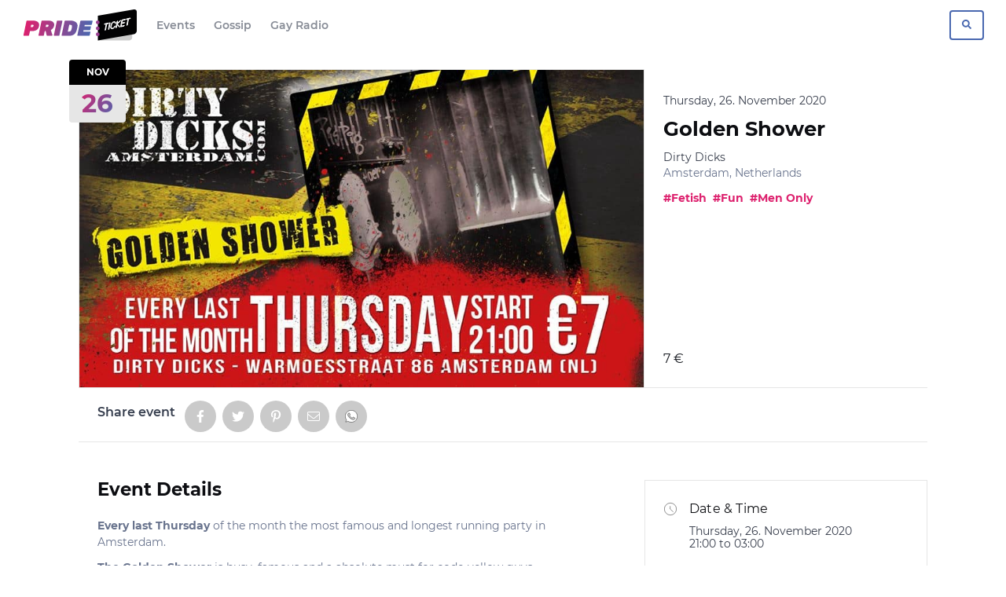

--- FILE ---
content_type: text/html; charset=UTF-8
request_url: https://www.prideticket.com/e/golden-shower-10/
body_size: 26523
content:

<!doctype html>
<html lang="en-US" class="no-js">
<head>
<meta charset="UTF-8">
<meta http-equiv="x-ua-compatible" content="ie=edge">
<meta name="viewport" content="width=device-width, initial-scale=1.0">
<meta name='robots' content='index, follow, max-image-preview:large, max-snippet:-1, max-video-preview:-1' />
	<style>img:is([sizes="auto" i], [sizes^="auto," i]) { contain-intrinsic-size: 3000px 1500px }</style>
	<link rel='preconnect' href='//www.google-analytics.com'>

	<!-- This site is optimized with the Yoast SEO plugin v23.9 - https://yoast.com/wordpress/plugins/seo/ -->
	<link media="all" href="https://www.prideticket.com/app/cache/autoptimize/css/autoptimize_2ed35a3d14e2969afb63acef5f9bf2f9.css" rel="stylesheet"><title>Golden Shower Tickets, Thu, 26 Nov 2020 | Pride Ticket</title><link rel="preload" data-rocket-preload as="image" href="https://www.prideticket.com/app/uploads/2020/01/main-5.jpg" imagesrcset="https://www.prideticket.com/app/uploads/2020/01/main-5.jpg 960w, https://www.prideticket.com/app/uploads/2020/01/main-5-300x169.jpg 300w, https://www.prideticket.com/app/uploads/2020/01/main-5-120x68.jpg 120w, https://www.prideticket.com/app/uploads/2020/01/main-5-240x135.jpg 240w, https://www.prideticket.com/app/uploads/2020/01/main-5-400x225.jpg 400w, https://www.prideticket.com/app/uploads/2020/01/main-5-640x360.jpg 640w, https://www.prideticket.com/app/uploads/2020/01/main-5-768x432.jpg 768w" imagesizes="(max-width: 960px) 100vw, 960px" fetchpriority="high">
	<meta name="description" content="Pride Ticket - Golden Shower - Thursday, 26. November 2020 at Dirty Dicks, Amsterdam. Find event and ticket information." />
	<link rel="canonical" href="https://www.prideticket.com/e/golden-shower-10/" />
	<meta property="og:locale" content="en_US" />
	<meta property="og:type" content="events.event" />
	<meta property="og:title" content="Golden Shower" />
	<meta property="og:description" content="Every last Thursday of the month the most famous and longest running party in Amsterdam.
The Golden Shower is busy, famous and a absolute must for code-yellow guys.
The only bar that has a bathtub, urinal upstairs, lay down in the bathtub ground floor underneath the urinal. This is where the famous and internationally known Golden Shower Party takes place. Come to this STEAMING party if you have Yellow Fever to cool yourself down. YOU KNOW WHO YOU ARE!!
Free wardrobe included so CUM take a shower!!
The party starts at 21:00 and ends at 03:00 if you are inside the bar before 21:00 you will be kindly asked for the entrance fee at 21:00 if you stay after 21:00." />
	<meta property="og:url" content="https://www.prideticket.com/e/golden-shower-10/" />
	<meta property="og:site_name" content="Pride Ticket" />
	<meta property="article:publisher" content="https://www.facebook.com/prideticket/" />
	<meta property="og:image" content="https://www.prideticket.com/app/uploads/2020/01/main-5.jpg" />
	<meta property="og:image:width" content="960" />
	<meta property="og:image:height" content="540" />
	<meta property="og:image:type" content="image/jpeg" />
	<meta name="twitter:card" content="summary_large_image" />
	<meta name="twitter:title" content="Golden Shower" />
	<meta name="twitter:description" content="Every last Thursday of the month the most famous and longest running party in Amsterdam.
The Golden Shower is busy, famous and a absolute must for code-yellow guys.
The only bar that has a bathtub, urinal upstairs, lay down in the bathtub ground floor underneath the urinal. This is where the famous and internationally known Golden Shower Party takes place. Come to this STEAMING party if you have Yellow Fever to cool yourself down. YOU KNOW WHO YOU ARE!!
Free wardrobe included so CUM take a shower!!
The party starts at 21:00 and ends at 03:00 if you are inside the bar before 21:00 you will be kindly asked for the entrance fee at 21:00 if you stay after 21:00." />
	<script type="application/ld+json" class="yoast-schema-graph">{"@context":"https://schema.org","@graph":[{"@type":"WebPage","@id":"https://www.prideticket.com/e/golden-shower-10/","url":"https://www.prideticket.com/e/golden-shower-10/","name":"Golden Shower | Pride Ticket","isPartOf":{"@id":"https://www.prideticket.com/#website"},"primaryImageOfPage":{"@id":"https://www.prideticket.com/e/golden-shower-10/#primaryimage"},"image":{"@id":"https://www.prideticket.com/e/golden-shower-10/#primaryimage"},"thumbnailUrl":"https://www.prideticket.com/app/uploads/2020/01/main-5.jpg","datePublished":"2020-01-24T09:14:32+00:00","dateModified":"2020-01-24T09:14:32+00:00","breadcrumb":{"@id":"https://www.prideticket.com/e/golden-shower-10/#breadcrumb"},"inLanguage":"en-US","potentialAction":[{"@type":"ReadAction","target":["https://www.prideticket.com/e/golden-shower-10/"]}]},{"@type":"ImageObject","inLanguage":"en-US","@id":"https://www.prideticket.com/e/golden-shower-10/#primaryimage","url":"https://www.prideticket.com/app/uploads/2020/01/main-5.jpg","contentUrl":"https://www.prideticket.com/app/uploads/2020/01/main-5.jpg","width":960,"height":540},{"@type":"BreadcrumbList","@id":"https://www.prideticket.com/e/golden-shower-10/#breadcrumb","itemListElement":[{"@type":"ListItem","position":1,"name":"Home","item":"https://www.prideticket.com/"},{"@type":"ListItem","position":2,"name":"Events","item":"https://www.prideticket.com/e/"},{"@type":"ListItem","position":3,"name":"Golden Shower"}]},{"@type":"WebSite","@id":"https://www.prideticket.com/#website","url":"https://www.prideticket.com/","name":"Pride Ticket","description":"Discover Great Gay Events or Create Your Own","publisher":{"@id":"https://www.prideticket.com/#organization"},"potentialAction":[{"@type":"SearchAction","target":{"@type":"EntryPoint","urlTemplate":"https://www.prideticket.com/?s={search_term_string}"},"query-input":{"@type":"PropertyValueSpecification","valueRequired":true,"valueName":"search_term_string"}}],"inLanguage":"en-US"},{"@type":"Organization","@id":"https://www.prideticket.com/#organization","name":"Pride Ticket","url":"https://www.prideticket.com/","logo":{"@type":"ImageObject","inLanguage":"en-US","@id":"https://www.prideticket.com/#/schema/logo/image/","url":"https://www.prideticket.com/app/uploads/2019/05/pride-ticket-logo.png","contentUrl":"https://www.prideticket.com/app/uploads/2019/05/pride-ticket-logo.png","width":640,"height":170,"caption":"Pride Ticket"},"image":{"@id":"https://www.prideticket.com/#/schema/logo/image/"},"sameAs":["https://www.facebook.com/prideticket/","https://www.instagram.com/prideticket/"]}]}</script>
	<!-- / Yoast SEO plugin. -->


<meta property="og:determiner" content="an"><meta property="event:location:latitude" content="52.37473490000001"><meta property="event:location:longitued" content="4.897139800000001"><meta property="event:start_time" content="2020-11-26T21:00:00+00:00"><meta property="event:end_time" content="2020-11-27T03:00:00+00:00"><meta name="twitter:label1" value="Where"><meta name="twitter:data1" value="Dirty Dicks, Warmoesstraat 86, 1012 JH Amsterdam, Netherlands"><meta name="twitter:label2" value="When"><meta name="twitter:data2" value="Thu 26 Nov 2020 at 21:00">
<link rel="icon" type="image/png" sizes="96x96"  href="https://www.prideticket.com/app/themes/pride-ticket/assets/dist/favicon/favicon-96.png">
<link rel="icon" type="image/png" sizes="32x32"  href="https://www.prideticket.com/app/themes/pride-ticket/assets/dist/favicon/favicon-32.png">
<link rel="icon" type="image/png" sizes="16x16"  href="https://www.prideticket.com/app/themes/pride-ticket/assets/dist/favicon/favicon-16.png">
<link rel="preload" href="https://www.prideticket.com/app/themes/pride-ticket/assets/dist/fonts/montserrat-400.woff2" as="font" type="font/woff2" crossorigin>
<style>@font-face {
    font-family: 'MontserratInitial';
    src: url("https://www.prideticket.com/app/themes/pride-ticket/assets/dist/fonts/montserrat-400.woff2") format("woff2"),url("https://www.prideticket.com/app/themes/pride-ticket/assets/dist/fonts/montserrat-400.woff") format("woff");
    font-weight: 400;
    font-display: auto;
}
@font-face {
    font-family: 'Montserrat';
    src: url("https://www.prideticket.com/app/themes/pride-ticket/assets/dist/fonts/montserrat-400.woff2") format("woff2"),url("https://www.prideticket.com/app/themes/pride-ticket/assets/dist/fonts/montserrat-400.woff") format("woff");
    font-weight: 400;
    font-display: auto;
}
@font-face {
    font-family: 'Montserrat';
    src: url("https://www.prideticket.com/app/themes/pride-ticket/assets/dist/fonts/montserrat-400-italic.woff2") format("woff2"),url("https://www.prideticket.com/app/themes/pride-ticket/assets/dist/fonts/montserrat-400-italic.woff") format("woff");
    font-weight: 400;
    font-style: italic;
    font-display: auto;
}
@font-face {
    font-family: 'Montserrat';
    src: url("https://www.prideticket.com/app/themes/pride-ticket/assets/dist/fonts/montserrat-600.woff2") format("woff2"),url("https://www.prideticket.com/app/themes/pride-ticket/assets/dist/fonts/montserrat-600.woff") format("woff");
    font-weight: 600;
    font-display: auto;
}
@font-face {
    font-family: 'Montserrat';
    src: url("https://www.prideticket.com/app/themes/pride-ticket/assets/dist/fonts/montserrat-700.woff2") format("woff2"),url("https://www.prideticket.com/app/themes/pride-ticket/assets/dist/fonts/montserrat-700.woff") format("woff");
    font-weight: bold;
    font-display: auto;
}
@font-face {
    font-family: 'Montserrat';
    src: url("https://www.prideticket.com/app/themes/pride-ticket/assets/dist/fonts/montserrat-700-italic.woff2") format("woff2"),url("https://www.prideticket.com/app/themes/pride-ticket/assets/dist/fonts/montserrat-700-italic.woff") format("woff");
    font-weight: bold;
    font-style: italic;
    font-display: auto;
}
</style>
<script>(function () {
            /* Font Face Observer v2.0.13 - © Bram Stein. License: BSD-3-Clause */(function(){function l(a,b){document.addEventListener?a.addEventListener("scroll",b,!1):a.attachEvent("scroll",b)}function m(a){document.body?a():document.addEventListener?document.addEventListener("DOMContentLoaded",function c(){document.removeEventListener("DOMContentLoaded",c);a()}):document.attachEvent("onreadystatechange",function k(){if("interactive"==document.readyState||"complete"==document.readyState)document.detachEvent("onreadystatechange",k),a()})};function r(a){this.a=document.createElement("div");this.a.setAttribute("aria-hidden","true");this.a.appendChild(document.createTextNode(a));this.b=document.createElement("span");this.c=document.createElement("span");this.h=document.createElement("span");this.f=document.createElement("span");this.g=-1;this.b.style.cssText="max-width:none;display:inline-block;position:absolute;height:100%;width:100%;overflow:scroll;font-size:16px;";this.c.style.cssText="max-width:none;display:inline-block;position:absolute;height:100%;width:100%;overflow:scroll;font-size:16px;";this.f.style.cssText="max-width:none;display:inline-block;position:absolute;height:100%;width:100%;overflow:scroll;font-size:16px;";this.h.style.cssText="display:inline-block;width:200%;height:200%;font-size:16px;max-width:none;";this.b.appendChild(this.h);this.c.appendChild(this.f);this.a.appendChild(this.b);this.a.appendChild(this.c)}function t(a,b){a.a.style.cssText="max-width:none;min-width:20px;min-height:20px;display:inline-block;overflow:hidden;position:absolute;width:auto;margin:0;padding:0;top:-999px;white-space:nowrap;font-synthesis:none;font:"+b+";"}function y(a){var b=a.a.offsetWidth,c=b+100;a.f.style.width=c+"px";a.c.scrollLeft=c;a.b.scrollLeft=a.b.scrollWidth+100;return a.g!==b?(a.g=b,!0):!1}function z(a,b){function c(){var a=k;y(a)&&a.a.parentNode&&b(a.g)}var k=a;l(a.b,c);l(a.c,c);y(a)};function A(a,b){var c=b||{};this.family=a;this.style=c.style||"normal";this.weight=c.weight||"normal";this.stretch=c.stretch||"normal"}var B=null,C=null,E=null,F=null;function G(){if(null===C)if(J()&&/Apple/.test(window.navigator.vendor)){var a=/AppleWebKit\/([0-9]+)(?:\.([0-9]+))(?:\.([0-9]+))/.exec(window.navigator.userAgent);C=!!a&&603>parseInt(a[1],10)}else C=!1;return C}function J(){null===F&&(F=!!document.fonts);return F}function K(){if(null===E){var a=document.createElement("div");try{a.style.font="condensed 100px sans-serif"}catch(b){}E=""!==a.style.font}return E}function L(a,b){return[a.style,a.weight,K()?a.stretch:"","100px",b].join(" ")}A.prototype.load=function(a,b){var c=this,k=a||"BESbswy",q=0,D=b||3E3,H=(new Date).getTime();return new Promise(function(a,b){if(J()&&!G()){var M=new Promise(function(a,b){function e(){(new Date).getTime()-H>=D?b():document.fonts.load(L(c,'"'+c.family+'"'),k).then(function(c){1<=c.length?a():setTimeout(e,25)},function(){b()})}e()}),N=new Promise(function(a,c){q=setTimeout(c,D)});Promise.race([N,M]).then(function(){clearTimeout(q);a(c)},function(){b(c)})}else m(function(){function u(){var b;if(b=-1!=f&&-1!=g||-1!=f&&-1!=h||-1!=g&&-1!=h)(b=f!=g&&f!=h&&g!=h)||(null===B&&(b=/AppleWebKit\/([0-9]+)(?:\.([0-9]+))/.exec(window.navigator.userAgent),B=!!b&&(536>parseInt(b[1],10)||536===parseInt(b[1],10)&&11>=parseInt(b[2],10))),b=B&&(f==v&&g==v&&h==v||f==w&&g==w&&h==w||f==x&&g==x&&h==x)),b=!b;b&&(d.parentNode&&d.parentNode.removeChild(d),clearTimeout(q),a(c))}function I(){if((new Date).getTime()-H>=D)d.parentNode&&d.parentNode.removeChild(d),b(c);else{var a=document.hidden;if(!0===a||void 0===a)f=e.a.offsetWidth,g=n.a.offsetWidth,h=p.a.offsetWidth,u();q=setTimeout(I,50)}}var e=new r(k),n=new r(k),p=new r(k),f=-1,g=-1,h=-1,v=-1,w=-1,x=-1,d=document.createElement("div");d.dir="ltr";t(e,L(c,"sans-serif"));t(n,L(c,"serif"));t(p,L(c,"monospace"));d.appendChild(e.a);d.appendChild(n.a);d.appendChild(p.a);document.body.appendChild(d);v=e.a.offsetWidth;w=n.a.offsetWidth;x=p.a.offsetWidth;I();z(e,function(a){f=a;u()});t(e,L(c,'"'+c.family+'",sans-serif'));z(n,function(a){g=a;u()});t(n,L(c,'"'+c.family+'",serif'));z(p,function(a){h=a;u()});t(p,L(c,'"'+c.family+'",monospace'))})})};"object"===typeof module?module.exports=A:(window.FontFaceObserver=A,window.FontFaceObserver.prototype.load=A.prototype.load);}());
            if (!window.Promise || sessionStorage.fontsLoaded) {
                document.documentElement.className += ' fonts-loaded-1 fonts-loaded-2';
            } else {
                
var font_1 = new window.FontFaceObserver( "MontserratInitial", {weight:"400"});
                Promise.all([font_1.load()]).then(function () {
                    document.documentElement.className += ' fonts-loaded-1';
                    
var font_s2_1 = new window.FontFaceObserver( "Montserrat", {weight:"400"});
var font_s2_2 = new window.FontFaceObserver( "Montserrat", {weight:"400", style: "italic"});
var font_s2_3 = new window.FontFaceObserver( "Montserrat", {weight:"600"});
var font_s2_4 = new window.FontFaceObserver( "Montserrat", {weight:"bold"});
var font_s2_5 = new window.FontFaceObserver( "Montserrat", {weight:"bold", style: "italic"});
                    Promise.all([font_s2_1.load(null, 10000),font_s2_2.load(null, 10000),font_s2_3.load(null, 10000),font_s2_4.load(null, 10000),font_s2_5.load(null, 10000)]).then(function () {
                        document.documentElement.className += ' fonts-loaded-2';
                        sessionStorage.fontsLoaded = true;
                    });
                });
            }
        })();</script>





<style id='safe-svg-svg-icon-style-inline-css' type='text/css'>
.safe-svg-cover{text-align:center}.safe-svg-cover .safe-svg-inside{display:inline-block;max-width:100%}.safe-svg-cover svg{height:100%;max-height:100%;max-width:100%;width:100%}

</style>
<style id='classic-theme-styles-inline-css' type='text/css'>
/*! This file is auto-generated */
.wp-block-button__link{color:#fff;background-color:#32373c;border-radius:9999px;box-shadow:none;text-decoration:none;padding:calc(.667em + 2px) calc(1.333em + 2px);font-size:1.125em}.wp-block-file__button{background:#32373c;color:#fff;text-decoration:none}
</style>
<style id='global-styles-inline-css' type='text/css'>
:root{--wp--preset--aspect-ratio--square: 1;--wp--preset--aspect-ratio--4-3: 4/3;--wp--preset--aspect-ratio--3-4: 3/4;--wp--preset--aspect-ratio--3-2: 3/2;--wp--preset--aspect-ratio--2-3: 2/3;--wp--preset--aspect-ratio--16-9: 16/9;--wp--preset--aspect-ratio--9-16: 9/16;--wp--preset--color--black: #000000;--wp--preset--color--cyan-bluish-gray: #abb8c3;--wp--preset--color--white: #ffffff;--wp--preset--color--pale-pink: #f78da7;--wp--preset--color--vivid-red: #cf2e2e;--wp--preset--color--luminous-vivid-orange: #ff6900;--wp--preset--color--luminous-vivid-amber: #fcb900;--wp--preset--color--light-green-cyan: #7bdcb5;--wp--preset--color--vivid-green-cyan: #00d084;--wp--preset--color--pale-cyan-blue: #8ed1fc;--wp--preset--color--vivid-cyan-blue: #0693e3;--wp--preset--color--vivid-purple: #9b51e0;--wp--preset--color--g-gold: #feea3a;--wp--preset--color--g-pear: #ccdb38;--wp--preset--color--g-sushi: #8ac249;--wp--preset--color--g-sky: #00bbd3;--wp--preset--color--m-sea: #095b93;--wp--preset--color--m-purple: #6639b6;--wp--preset--color--m-seance: #9b26af;--wp--preset--color--m-amaranth: #e81d62;--wp--preset--color--o-flamingo: #f34245;--wp--preset--color--o-orange: #fe5621;--wp--preset--color--o-citrus: #fec006;--wp--preset--color--o-sunset: #e81d62;--wp--preset--gradient--vivid-cyan-blue-to-vivid-purple: linear-gradient(135deg,rgba(6,147,227,1) 0%,rgb(155,81,224) 100%);--wp--preset--gradient--light-green-cyan-to-vivid-green-cyan: linear-gradient(135deg,rgb(122,220,180) 0%,rgb(0,208,130) 100%);--wp--preset--gradient--luminous-vivid-amber-to-luminous-vivid-orange: linear-gradient(135deg,rgba(252,185,0,1) 0%,rgba(255,105,0,1) 100%);--wp--preset--gradient--luminous-vivid-orange-to-vivid-red: linear-gradient(135deg,rgba(255,105,0,1) 0%,rgb(207,46,46) 100%);--wp--preset--gradient--very-light-gray-to-cyan-bluish-gray: linear-gradient(135deg,rgb(238,238,238) 0%,rgb(169,184,195) 100%);--wp--preset--gradient--cool-to-warm-spectrum: linear-gradient(135deg,rgb(74,234,220) 0%,rgb(151,120,209) 20%,rgb(207,42,186) 40%,rgb(238,44,130) 60%,rgb(251,105,98) 80%,rgb(254,248,76) 100%);--wp--preset--gradient--blush-light-purple: linear-gradient(135deg,rgb(255,206,236) 0%,rgb(152,150,240) 100%);--wp--preset--gradient--blush-bordeaux: linear-gradient(135deg,rgb(254,205,165) 0%,rgb(254,45,45) 50%,rgb(107,0,62) 100%);--wp--preset--gradient--luminous-dusk: linear-gradient(135deg,rgb(255,203,112) 0%,rgb(199,81,192) 50%,rgb(65,88,208) 100%);--wp--preset--gradient--pale-ocean: linear-gradient(135deg,rgb(255,245,203) 0%,rgb(182,227,212) 50%,rgb(51,167,181) 100%);--wp--preset--gradient--electric-grass: linear-gradient(135deg,rgb(202,248,128) 0%,rgb(113,206,126) 100%);--wp--preset--gradient--midnight: linear-gradient(135deg,rgb(2,3,129) 0%,rgb(40,116,252) 100%);--wp--preset--font-size--small: 14px;--wp--preset--font-size--medium: 20.25px;--wp--preset--font-size--large: 28.833px;--wp--preset--font-size--x-large: 42px;--wp--preset--font-size--normal: 16px;--wp--preset--font-size--huge: 36.491px;--wp--preset--spacing--20: 0.44rem;--wp--preset--spacing--30: 0.67rem;--wp--preset--spacing--40: 1rem;--wp--preset--spacing--50: 1.5rem;--wp--preset--spacing--60: 2.25rem;--wp--preset--spacing--70: 3.38rem;--wp--preset--spacing--80: 5.06rem;--wp--preset--shadow--natural: 6px 6px 9px rgba(0, 0, 0, 0.2);--wp--preset--shadow--deep: 12px 12px 50px rgba(0, 0, 0, 0.4);--wp--preset--shadow--sharp: 6px 6px 0px rgba(0, 0, 0, 0.2);--wp--preset--shadow--outlined: 6px 6px 0px -3px rgba(255, 255, 255, 1), 6px 6px rgba(0, 0, 0, 1);--wp--preset--shadow--crisp: 6px 6px 0px rgba(0, 0, 0, 1);}:where(.is-layout-flex){gap: 0.5em;}:where(.is-layout-grid){gap: 0.5em;}body .is-layout-flex{display: flex;}.is-layout-flex{flex-wrap: wrap;align-items: center;}.is-layout-flex > :is(*, div){margin: 0;}body .is-layout-grid{display: grid;}.is-layout-grid > :is(*, div){margin: 0;}:where(.wp-block-columns.is-layout-flex){gap: 2em;}:where(.wp-block-columns.is-layout-grid){gap: 2em;}:where(.wp-block-post-template.is-layout-flex){gap: 1.25em;}:where(.wp-block-post-template.is-layout-grid){gap: 1.25em;}.has-black-color{color: var(--wp--preset--color--black) !important;}.has-cyan-bluish-gray-color{color: var(--wp--preset--color--cyan-bluish-gray) !important;}.has-white-color{color: var(--wp--preset--color--white) !important;}.has-pale-pink-color{color: var(--wp--preset--color--pale-pink) !important;}.has-vivid-red-color{color: var(--wp--preset--color--vivid-red) !important;}.has-luminous-vivid-orange-color{color: var(--wp--preset--color--luminous-vivid-orange) !important;}.has-luminous-vivid-amber-color{color: var(--wp--preset--color--luminous-vivid-amber) !important;}.has-light-green-cyan-color{color: var(--wp--preset--color--light-green-cyan) !important;}.has-vivid-green-cyan-color{color: var(--wp--preset--color--vivid-green-cyan) !important;}.has-pale-cyan-blue-color{color: var(--wp--preset--color--pale-cyan-blue) !important;}.has-vivid-cyan-blue-color{color: var(--wp--preset--color--vivid-cyan-blue) !important;}.has-vivid-purple-color{color: var(--wp--preset--color--vivid-purple) !important;}.has-black-background-color{background-color: var(--wp--preset--color--black) !important;}.has-cyan-bluish-gray-background-color{background-color: var(--wp--preset--color--cyan-bluish-gray) !important;}.has-white-background-color{background-color: var(--wp--preset--color--white) !important;}.has-pale-pink-background-color{background-color: var(--wp--preset--color--pale-pink) !important;}.has-vivid-red-background-color{background-color: var(--wp--preset--color--vivid-red) !important;}.has-luminous-vivid-orange-background-color{background-color: var(--wp--preset--color--luminous-vivid-orange) !important;}.has-luminous-vivid-amber-background-color{background-color: var(--wp--preset--color--luminous-vivid-amber) !important;}.has-light-green-cyan-background-color{background-color: var(--wp--preset--color--light-green-cyan) !important;}.has-vivid-green-cyan-background-color{background-color: var(--wp--preset--color--vivid-green-cyan) !important;}.has-pale-cyan-blue-background-color{background-color: var(--wp--preset--color--pale-cyan-blue) !important;}.has-vivid-cyan-blue-background-color{background-color: var(--wp--preset--color--vivid-cyan-blue) !important;}.has-vivid-purple-background-color{background-color: var(--wp--preset--color--vivid-purple) !important;}.has-black-border-color{border-color: var(--wp--preset--color--black) !important;}.has-cyan-bluish-gray-border-color{border-color: var(--wp--preset--color--cyan-bluish-gray) !important;}.has-white-border-color{border-color: var(--wp--preset--color--white) !important;}.has-pale-pink-border-color{border-color: var(--wp--preset--color--pale-pink) !important;}.has-vivid-red-border-color{border-color: var(--wp--preset--color--vivid-red) !important;}.has-luminous-vivid-orange-border-color{border-color: var(--wp--preset--color--luminous-vivid-orange) !important;}.has-luminous-vivid-amber-border-color{border-color: var(--wp--preset--color--luminous-vivid-amber) !important;}.has-light-green-cyan-border-color{border-color: var(--wp--preset--color--light-green-cyan) !important;}.has-vivid-green-cyan-border-color{border-color: var(--wp--preset--color--vivid-green-cyan) !important;}.has-pale-cyan-blue-border-color{border-color: var(--wp--preset--color--pale-cyan-blue) !important;}.has-vivid-cyan-blue-border-color{border-color: var(--wp--preset--color--vivid-cyan-blue) !important;}.has-vivid-purple-border-color{border-color: var(--wp--preset--color--vivid-purple) !important;}.has-vivid-cyan-blue-to-vivid-purple-gradient-background{background: var(--wp--preset--gradient--vivid-cyan-blue-to-vivid-purple) !important;}.has-light-green-cyan-to-vivid-green-cyan-gradient-background{background: var(--wp--preset--gradient--light-green-cyan-to-vivid-green-cyan) !important;}.has-luminous-vivid-amber-to-luminous-vivid-orange-gradient-background{background: var(--wp--preset--gradient--luminous-vivid-amber-to-luminous-vivid-orange) !important;}.has-luminous-vivid-orange-to-vivid-red-gradient-background{background: var(--wp--preset--gradient--luminous-vivid-orange-to-vivid-red) !important;}.has-very-light-gray-to-cyan-bluish-gray-gradient-background{background: var(--wp--preset--gradient--very-light-gray-to-cyan-bluish-gray) !important;}.has-cool-to-warm-spectrum-gradient-background{background: var(--wp--preset--gradient--cool-to-warm-spectrum) !important;}.has-blush-light-purple-gradient-background{background: var(--wp--preset--gradient--blush-light-purple) !important;}.has-blush-bordeaux-gradient-background{background: var(--wp--preset--gradient--blush-bordeaux) !important;}.has-luminous-dusk-gradient-background{background: var(--wp--preset--gradient--luminous-dusk) !important;}.has-pale-ocean-gradient-background{background: var(--wp--preset--gradient--pale-ocean) !important;}.has-electric-grass-gradient-background{background: var(--wp--preset--gradient--electric-grass) !important;}.has-midnight-gradient-background{background: var(--wp--preset--gradient--midnight) !important;}.has-small-font-size{font-size: var(--wp--preset--font-size--small) !important;}.has-medium-font-size{font-size: var(--wp--preset--font-size--medium) !important;}.has-large-font-size{font-size: var(--wp--preset--font-size--large) !important;}.has-x-large-font-size{font-size: var(--wp--preset--font-size--x-large) !important;}
:where(.wp-block-post-template.is-layout-flex){gap: 1.25em;}:where(.wp-block-post-template.is-layout-grid){gap: 1.25em;}
:where(.wp-block-columns.is-layout-flex){gap: 2em;}:where(.wp-block-columns.is-layout-grid){gap: 2em;}
:root :where(.wp-block-pullquote){font-size: 1.5em;line-height: 1.6;}
</style>





<script type="text/javascript" id="tribe-events-dynamic-js-extra">
/* <![CDATA[ */
var tribe_dynamic_help_text = {"date_with_year":"j. F Y","date_no_year":"F j","datepicker_format":"Y-m-d","datepicker_format_index":"0","days":["Sunday","Monday","Tuesday","Wednesday","Thursday","Friday","Saturday"],"daysShort":["Sun","Mon","Tue","Wed","Thu","Fri","Sat"],"months":["January","February","March","April","May","June","July","August","September","October","November","December"],"monthsShort":["Jan","Feb","Mar","Apr","May","Jun","Jul","Aug","Sep","Oct","Nov","Dec"],"msgs":"[\"This event is from %%starttime%% to %%endtime%% on %%startdatewithyear%%.\",\"This event is at %%starttime%% on %%startdatewithyear%%.\",\"This event is all day on %%startdatewithyear%%.\",\"This event starts at %%starttime%% on %%startdatenoyear%% and ends at %%endtime%% on %%enddatewithyear%%\",\"This event starts at %%starttime%% on %%startdatenoyear%% and ends on %%enddatewithyear%%\",\"This event is all day starting on %%startdatenoyear%% and ending on %%enddatewithyear%%.\"]"};
/* ]]> */
</script>




<script type="text/javascript" id="tribe-events-calendar-script-js-extra">
/* <![CDATA[ */
var tribe_js_config = {"permalink_settings":"a\/%postname%\/","events_post_type":"tribe_events","events_base":"https:\/\/www.prideticket.com\/e\/","update_urls":{"shortcode":{"list":true,"month":true,"day":true}},"debug":""};
/* ]]> */
</script>



<script type="text/javascript">window.woda_settings = {};</script><link rel="EditURI" type="application/rsd+xml" title="RSD" href="https://www.prideticket.com/wp/xmlrpc.php?rsd" />
<link rel='shortlink' href='https://www.prideticket.com/?p=9127' />
<link rel="alternate" title="oEmbed (JSON)" type="application/json+oembed" href="https://www.prideticket.com/wp-json/oembed/1.0/embed?url=https%3A%2F%2Fwww.prideticket.com%2Fe%2Fgolden-shower-10%2F" />
<link rel="alternate" title="oEmbed (XML)" type="text/xml+oembed" href="https://www.prideticket.com/wp-json/oembed/1.0/embed?url=https%3A%2F%2Fwww.prideticket.com%2Fe%2Fgolden-shower-10%2F&#038;format=xml" />
<meta name="tec-api-version" content="v1"><meta name="tec-api-origin" content="https://www.prideticket.com"><link rel="https://theeventscalendar.com/" href="https://www.prideticket.com/wp-json/tribe/events/v1/events/9127" /><!-- Google Analytics -->
    <script>
    (function(i,s,o,g,r,a,m){i['GoogleAnalyticsObject']=r;i[r]=i[r]||function(){
    (i[r].q=i[r].q||[]).push(arguments)},i[r].l=1*new Date();a=s.createElement(o),
    m=s.getElementsByTagName(o)[0];a.async=1;a.src=g;m.parentNode.insertBefore(a,m)
    })(window,document,'script','https://www.google-analytics.com/analytics.js','ga');
    ga('create', 'UA-109410183-8', 'auto');
    ga('set', 'anonymizeIp', true);
ga('send', 'pageview', {transport:'beacon'});
    
    </script>
    <!-- End Google Analytics --><script>function loadScript(src, done) {var js = document.createElement("script");js.src = src;js.onload = function() {done();};js.onerror = function() {done(new Error("Failed to load script " + src));};document.head.appendChild(js);}if ("objectFit" in document.documentElement.style !== true) {loadScript("https://www.prideticket.com/app/themes/pride-ticket/assets/dist/scripts/vendor/ofi.min.js", function(){objectFitImages("img.objectfit", {watchMQ:true});});}if (!window.HTMLPictureElement) {loadScript("https://www.prideticket.com/app/themes/pride-ticket/assets/dist/scripts/vendor/picturefill.min.js", function(){ console.log("HTMLPictureElement"); });}</script><script type="application/ld+json">
[{"@context":"http://schema.org","@type":"Event","name":"Golden Shower","description":"&lt;p&gt;Every last Thursday of the month the most famous and longest running party in Amsterdam. The Golden Shower is busy, famous and a absolute must for code-yellow guys. The only bar that has a bathtub, urinal upstairs, lay down in the bathtub ground floor underneath the urinal. This is where the famous and internationally known &hellip; &lt;a href=&quot;https://www.prideticket.com/e/golden-shower-10/&quot; class=&quot;read-more-link&quot;&gt;Read More&lt;/a&gt;&lt;/p&gt;\\n","image":"https://www.prideticket.com/app/uploads/2020/01/main-5.jpg","url":"https://www.prideticket.com/e/golden-shower-10/","startDate":"2020-11-26T21:00:00+01:00","endDate":"2020-11-27T03:00:00+01:00","performer":"Organization"}]
</script><meta name="generator" content="WP Rocket 3.17.3.1" data-wpr-features="wpr_oci wpr_desktop" /></head>
<body class="tribe_events-template-default single single-tribe_events postid-9127 wp-embed-responsive tribe-no-js tribe-bar-is-disabled events-single tribe-events-style-skeleton tribe-theme-parent-woda-framework tribe-theme-child-pride-ticket page-template-page_event-php singular">
    <div  id="wrap">
        <div  id="mobile-menu" class="mobile-menu">
    <div  class="mobile-menu__content">
        <div class="mobile-menu__content-top">
            <nav class="mobile-menu__nav mobile-menu__nav--main">
                <ul id="menu-mobiles-menu" class=""><li id="menu-item-12591" class="menu-item menu-item-type-post_type menu-item-object-page menu-item-home menu-item-12591"><a href="https://www.prideticket.com/">Events</a></li>
<li id="menu-item-3920" class="menu-item menu-item-type-post_type menu-item-object-page current_page_parent menu-item-3920"><a href="https://www.prideticket.com/gossip/">Gossip</a></li>
<li id="menu-item-3930" class="menu-item menu-item-type-post_type menu-item-object-page menu-item-3930"><a href="https://www.prideticket.com/radio/">Gay Radio</a></li>
<li id="menu-item-5982" class="menu-item menu-item-type-post_type menu-item-object-page menu-item-5982"><a href="https://www.prideticket.com/l/pride/">Prides 2020</a></li>
</ul>            </nav>
            <nav class="mobile-menu__nav mobile-menu__nav--secondary">
                                    <h6 class="mobile-menu__nav-title">Explore Europe's Top LGBT Cities </h6>
                                <ul id="menu-mobile-menu-secondary" class=""><li id="menu-item-4755" class="menu-item menu-item-type-post_type menu-item-object-page menu-item-4755"><a href="https://www.prideticket.com/l/netherlands/amsterdam/">Amsterdam</a></li>
<li id="menu-item-3927" class="menu-item menu-item-type-post_type menu-item-object-page menu-item-3927"><a href="https://www.prideticket.com/l/spain/barcelona/">Barcelona</a></li>
<li id="menu-item-3925" class="menu-item menu-item-type-post_type menu-item-object-page menu-item-3925"><a href="https://www.prideticket.com/l/germany/berlin/">Berlin</a></li>
<li id="menu-item-4753" class="menu-item menu-item-type-post_type menu-item-object-page menu-item-4753"><a href="https://www.prideticket.com/l/belgium/brussels/">Brussels</a></li>
<li id="menu-item-3928" class="menu-item menu-item-type-post_type menu-item-object-page menu-item-3928"><a href="https://www.prideticket.com/l/spain/madrid/">Madrid</a></li>
<li id="menu-item-3926" class="menu-item menu-item-type-post_type menu-item-object-page menu-item-3926"><a href="https://www.prideticket.com/l/france/paris/">Paris</a></li>
<li id="menu-item-3929" class="menu-item menu-item-type-post_type menu-item-object-page menu-item-3929"><a href="https://www.prideticket.com/l/austria/vienna/">Vienna</a></li>
</ul>            </nav>
        </div>
        <div class="mobile-menu__content-bottom">
                    </div>
    </div>
</div>
        <div  id="page" class="site">
            <header  id="header" class="site-header">
    <div class="navbar">
        <div class="navbar__inside">
            <div class="navbar__section">
                <a class="site-header__logo" href="https://www.prideticket.com" aria-label="Go to Pride Ticket homepage"><?xml version="1.0" encoding="UTF-8"?> <svg xmlns="http://www.w3.org/2000/svg" viewBox="0 0 151 40"><defs><linearGradient x1="-324.4%" y1="-42.077%" x2="94.79%" y2="60.989%" id="a"><stop stop-color="#DD216E" offset="0%"></stop><stop stop-color="#4968B0" offset="100%"></stop></linearGradient><linearGradient x1="-217.262%" y1="-9.29%" x2="182.522%" y2="84.737%" id="b"><stop stop-color="#DD216E" offset="0%"></stop><stop stop-color="#4968B0" offset="100%"></stop></linearGradient><linearGradient x1="-68.499%" y1="-1.808%" x2="169.877%" y2="102.37%" id="c"><stop stop-color="#DD216E" offset="0%"></stop><stop stop-color="#4968B0" offset="100%"></stop></linearGradient><linearGradient x1="-82.209%" y1="21.907%" x2="324.069%" y2="118.722%" id="d"><stop stop-color="#DD216E" offset="0%"></stop><stop stop-color="#4968B0" offset="100%"></stop></linearGradient><linearGradient x1="8.068%" y1="43.224%" x2="413.795%" y2="139.775%" id="e"><stop stop-color="#DD216E" offset="0%"></stop><stop stop-color="#4968B0" offset="100%"></stop></linearGradient></defs><g fill-rule="nonzero" fill="none"><path d="M3.6 7.95a3.618 3.618 0 0 0-3.6 3.6v24.268c0 1.974 1.626 3.6 3.6 3.6h96.898V7.95H3.6z" fill="#FFF"></path><path d="M140.616 39.417c1.974 0 3.6-1.625 3.6-3.6V11.55c0-1.974-1.626-3.6-3.6-3.6l-40.06.058v31.468l40.06-.059z" fill="#000" opacity=".2"></path><path d="M146.422 31.523c1.974-.349 3.6-2.265 3.6-4.239V3.016c0-1.974-1.626-3.31-3.6-2.96l-45.866 7.953v31.468l45.866-7.954z" fill="#020203"></path><circle fill="#993F90" cx="100.38" cy="16.424" r="2.38"></circle><circle fill="#993F90" cx="100.38" cy="24.03" r="2.38"></circle><circle fill="#993F90" cx="100.38" cy="31.637" r="2.38"></circle><g fill="#FFF" stroke="#FFF"><path d="M114.14 17.238c.175-.058.233.058.175.232l-.058.175c-.058.174-.116.29-.29.348l-2.149.464-1.451 7.722c-.058.174-.116.29-.29.348l-.175.059c-.058 0-.116 0-.174-.059-.058-.058-.058-.116-.058-.174l1.452-7.721-2.148.464c-.059 0-.117 0-.175-.058-.058-.058-.058-.116-.058-.174l.058-.174c.058-.175.116-.29.29-.349l5.052-1.103zM114.663 25.192c-.058.174-.116.29-.29.348l-.232.059c-.058 0-.116 0-.175-.059-.058-.058-.058-.116-.058-.174l1.51-8.186a.44.44 0 0 1 .116-.232c.058-.058.116-.116.174-.116l.232-.058c.175-.058.233.058.175.232l-1.452 8.186zM117.973 19.56c-.175.697-.29 1.394-.407 2.09-.116.93-.058 1.568.232 1.917.29.348.755.464 1.452.29.29-.058.58-.174.813-.29.232-.117.522-.29.696-.465.233-.174.407-.406.58-.697.175-.29.35-.58.465-.987.058-.116.058-.174.116-.232.059-.058.117-.058.175-.116l.232-.058c.058 0 .116 0 .174.058.058.058.058.116 0 .174-.058.29-.174.639-.348.93a4.736 4.736 0 0 1-.639.986c-.232.29-.58.58-.987.813-.406.232-.87.464-1.393.58-.465.117-.93.117-1.22.059-.348-.117-.58-.233-.754-.523-.174-.232-.29-.58-.349-.929a3.572 3.572 0 0 1 .058-1.335c.058-.349.117-.697.175-1.103.058-.407.174-.755.232-1.103.116-.465.232-.93.464-1.394.174-.464.407-.813.697-1.161.29-.348.58-.639.987-.87a4.928 4.928 0 0 1 1.277-.523c.523-.116.93-.116 1.278-.058s.58.232.812.406a1.8 1.8 0 0 1 .349.755c.058.29.058.58 0 .929 0 .174-.116.232-.233.29l-.232.058h-.174c-.058 0-.058-.058-.058-.174 0-.349 0-.639-.058-.813a.845.845 0 0 0-.348-.523.98.98 0 0 0-.581-.174c-.232 0-.523 0-.813.058-.638.175-1.219.465-1.742.987-.406.465-.754 1.162-.928 2.149zM124.94 19.386l-.697 3.716c-.058.174-.116.29-.29.348l-.233.058c-.058 0-.116 0-.174-.058-.058-.058-.058-.116-.058-.174l1.51-8.186c.058-.174.116-.29.29-.348l.232-.058c.174-.058.232.058.174.232l-.58 3.135 3.6-3.89c0-.058.057-.058.173-.116a.443.443 0 0 1 .29-.116l.175-.058c.116 0 .174 0 .232.116 0 .116 0 .174-.058.232l-4.18 4.529 3.077 3.251c.058.058.116.174.058.29-.058.116-.116.174-.174.174l-.174.058h-.233l-.116-.116-2.845-3.019zM134.17 20.373c.175-.058.233.058.175.233l-.058.174c-.058.174-.116.29-.29.348l-4.297.987c-.058 0-.116 0-.174-.058-.058-.058-.058-.116-.058-.174l1.51-8.186c.058-.175.116-.29.29-.349l4.238-.929c.174-.058.232.058.174.233l-.058.174c-.058.174-.116.29-.29.348l-3.774.871-.58 3.193 3.541-.813c.174-.058.232.058.174.233l-.058.174c-.058.174-.116.29-.29.348l-3.542.813-.522 3.251 3.89-.87zM141.834 10.968c.175-.058.233.058.175.232l-.059.174c-.058.175-.116.29-.29.349l-2.148.464-1.451 7.722c-.058.174-.117.29-.29.348l-.175.058c-.058 0-.116 0-.174-.058-.058-.058-.058-.116-.058-.174l1.451-7.722-2.148.465c-.058 0-.116 0-.174-.058-.058-.058-.058-.116-.058-.174l.058-.175c.058-.174.116-.29.29-.348l5.051-1.103z"></path></g><g><path d="M84.997 14.456c.174 0 .348.059.464.233.117.174.175.348.117.522l-.813 3.89c-.058.174-.116.348-.29.523a.745.745 0 0 1-.581.232h-14.34a.528.528 0 0 1-.465-.232c-.116-.175-.174-.349-.116-.523l3.774-17.766c.058-.174.116-.348.29-.522a.745.745 0 0 1 .58-.232h14.109c.174 0 .348.058.464.232.116.174.174.348.116.522l-.813 3.89a1.37 1.37 0 0 1-.348.523.745.745 0 0 1-.58.232h-8.187l-.406 1.742h7.664c.174 0 .348.058.464.232.116.174.174.348.116.522l-.755 3.6a1.37 1.37 0 0 1-.348.523.745.745 0 0 1-.58.232h-7.664l-.348 1.742h8.476v-.117z" fill="url(#a)" transform="translate(5.456 13.694)"></path><path d="M60.961.58c1.161 0 2.264.175 3.31.523 1.044.348 1.973.813 2.786 1.452a5.656 5.656 0 0 1 1.8 2.38c.406.929.464 2.032.29 3.251-.058.407-.116.755-.232 1.103-.058.349-.116.697-.174.987a6.074 6.074 0 0 1-.232.987c-.059.349-.175.697-.29 1.045-.35 1.278-.756 2.439-1.336 3.368a8.054 8.054 0 0 1-2.032 2.38c-.813.639-1.8 1.103-2.903 1.393-1.103.29-2.38.465-3.832.465h-8.592a.528.528 0 0 1-.465-.232c-.116-.174-.174-.349-.116-.523l3.774-17.766c.058-.174.116-.348.29-.522a.745.745 0 0 1 .58-.232h7.374V.58zm1.161 7.548c.116-.755 0-1.335-.348-1.684-.349-.348-.871-.522-1.51-.522H58.64l-1.8 8.534h1.8c.58 0 1.16-.174 1.625-.522.465-.348.813-.929 1.045-1.684.116-.406.174-.755.29-1.103.059-.348.175-.697.233-.987.058-.348.116-.638.232-.987-.058-.29 0-.638.058-1.045z" fill="url(#b)" transform="translate(5.456 13.694)"></path><path d="M39.654 19.856a.528.528 0 0 1-.465-.232c-.116-.175-.174-.349-.116-.523l3.774-17.766c.058-.174.116-.348.29-.522a.745.745 0 0 1 .58-.232h5.632c.175 0 .349.058.465.232.116.174.174.348.116.522l-3.774 17.766c-.058.174-.116.348-.29.523a.745.745 0 0 1-.58.232h-5.632z" fill="url(#c)" transform="translate(5.456 13.694)"></path><path d="M37.273 18.927v.29c-.058.174-.116.29-.29.407a.66.66 0 0 1-.464.174h-5.632c-.348 0-.639-.116-.755-.29-.174-.175-.232-.349-.29-.465l-1.22-5.283H27.52l-1.104 5.283c-.058.174-.116.348-.29.523a.745.745 0 0 1-.58.232h-5.4a.528.528 0 0 1-.464-.232c-.116-.175-.174-.349-.116-.523l3.773-17.766c.058-.174.116-.348.29-.522a.745.745 0 0 1 .581-.232h7.896c1.335 0 2.497.174 3.484.464.987.29 1.857.755 2.438 1.335.639.58 1.045 1.278 1.335 2.09.233.813.233 1.742 0 2.787-.232 1.22-.754 2.323-1.51 3.193-.754.871-1.625 1.626-2.612 2.149l2.032 6.386zm-8.65-10.334h2.032c.406 0 .754-.117 1.045-.407.29-.29.464-.638.522-.987.116-.348.058-.696-.058-1.045-.116-.348-.406-.464-.87-.464H29.26l-.638 2.903z" fill="url(#d)" transform="translate(5.456 13.694)"></path><path d="M12.83.58c1.162 0 2.265.117 3.252.407.987.29 1.858.697 2.555 1.277.696.58 1.16 1.278 1.51 2.09.29.871.347 1.858.115 2.961-.464 2.323-1.451 3.948-2.903 4.993-1.451 1.045-3.541 1.568-6.154 1.568H8.71L7.548 19.1c-.059.174-.117.348-.29.523a.745.745 0 0 1-.581.232H.987a.528.528 0 0 1-.464-.232c-.117-.175-.175-.349-.117-.523L4.18 1.335c.058-.174.116-.348.29-.522A.745.745 0 0 1 5.051.58h7.78zM9.639 8.768h1.916c.29 0 .58-.116.928-.349.349-.232.523-.638.697-1.16.058-.175.058-.35.058-.523 0-.174-.058-.349-.116-.523a.595.595 0 0 0-.29-.348.98.98 0 0 0-.58-.174h-1.917l-.696 3.077z" fill="url(#e)" transform="translate(5.456 13.694)"></path></g></g></svg> </a>                <nav class="site-header__nav"><ul id="menu-hauptmenu" class="menu"><li id="menu-item-962" class="menu-item menu-item-type-post_type menu-item-object-page menu-item-home menu-item-962"><a href="https://www.prideticket.com/">Events</a></li>
<li id="menu-item-961" class="menu-item menu-item-type-post_type menu-item-object-page current_page_parent menu-item-961"><a href="https://www.prideticket.com/gossip/">Gossip</a></li>
<li id="menu-item-3556" class="menu-item menu-item-type-post_type menu-item-object-page menu-item-3556"><a href="https://www.prideticket.com/radio/">Gay Radio</a></li>
</ul></nav>            </div>
            <div class="navbar__section">
                                <a class="hidden-search-toggle button button--hollow button--secondary button--site-header" data-is-search-page="false" data-has-search-header="false"><svg data-prefix="fas" data-icon="search" class="svg-inline--fa fa-search fa-w-16" xmlns="http://www.w3.org/2000/svg" viewBox="0 0 512 512"><path fill="currentColor" d="M505 442.7L405.3 343c-4.5-4.5-10.6-7-17-7H372c27.6-35.3 44-79.7 44-128C416 93.1 322.9 0 208 0S0 93.1 0 208s93.1 208 208 208c48.3 0 92.7-16.4 128-44v16.3c0 6.4 2.5 12.5 7 17l99.7 99.7c9.4 9.4 24.6 9.4 33.9 0l28.3-28.3c9.4-9.4 9.4-24.6.1-34zM208 336c-70.7 0-128-57.2-128-128 0-70.7 57.2-128 128-128 70.7 0 128 57.2 128 128 0 70.7-57.2 128-128 128z"/></svg></a>                <div class="site-header-toggle" data-js-toggle-mobile-menu>
                    <span></span>
                </div>
                <div class="site-header__buttons">
                                    </div>
            </div>
        </div>
    </div>
</header>
            <div  class="site-content-wrapper">
                <main id="main" class="site-content post-0 page type-page status-draft hentry" role="main">
                    <div class="hidden-search"><section class="search-header"><div class="facets-container grid-container grid-container--wide"><div class="facetwp-facet facetwp-facet-event_city facetwp-type-autocomplete" data-name="event_city" data-type="autocomplete"></div><div class="facetwp-facet facetwp-facet-event_search facetwp-type-search" data-name="event_search" data-type="search"></div><div class="facetwp-facet facetwp-facet-event_date facetwp-type-date_range" data-name="event_date" data-type="date_range"></div><div class="facetwp-facet facetwp-facet-event_categories facetwp-type-dropdown" data-name="event_categories" data-type="dropdown"></div><div class="facetwp-facet facetwp-type-button">
    <button class="fwp-submit button button--secondary" data-href="/events/">
        <svg aria-hidden="true"
             focusable="false"
             data-prefix="fas"
             data-icon="search"
             class="svg-inline--fa fa-search fa-w-16"
             role="img"
             xmlns="http://www.w3.org/2000/svg"
             viewBox="0 0 512 512"><path fill="currentColor" d="M505 442.7L405.3 343c-4.5-4.5-10.6-7-17-7H372c27.6-35.3 44-79.7 44-128C416 93.1 322.9 0 208 0S0 93.1 0 208s93.1 208 208 208c48.3 0 92.7-16.4 128-44v16.3c0 6.4 2.5 12.5 7 17l99.7 99.7c9.4 9.4 24.6 9.4 33.9 0l28.3-28.3c9.4-9.4 9.4-24.6.1-34zM208 336c-70.7 0-128-57.2-128-128 0-70.7 57.2-128 128-128 70.7 0 128 57.2 128 128 0 70.7-57.2 128-128 128z"></path></svg>
    </button>
</div>
</div></section><section class="results-container"><div class="facetwp-template" data-name="events"><div class="grid-container grid-container--wide">
    <ul class="post-list post-list--events post-list--search-page grid-x grid-margin-x small-up-1 large-up-3 xlarge-up-4">
                    <li class="cell">
                <article class="post-list__item preview preview--event">
    <div class="preview__image">
        <a href="https://www.prideticket.com/e/revolver-party-at-kitkatclub-2/" aria-label="Show event details for REVOLVER PARTY- at KitKatClub">
                                                                <span class="preview__calendar calendar--medium-small calendar-date">
    <div class="calendar-date__top"><span>Dec</span></div>
    <div class="calendar-date__bottom"><span>25</span></div>
</span>
        </a>
    </div>
    <header class="preview__title-wrap">
        <a href="https://www.prideticket.com/e/revolver-party-at-kitkatclub-2/">
            <h3 class="preview__title">REVOLVER PARTY- at KitKatClub</h3>
        </a>
    </header>
    <div class="preview__content">
        <time class="preview__date" datetime="2026-12-25T20:00:00+00:00">Friday, 25. December 2026</time>
        <span class="preview__venue">Kitkat Club, Berlin, Germany</span>                <ul class="preview__categories event-category-list--small event-category-list">
            <li>#Party</li>        </ul>
            </div>
</article>
            </li>
                    <li class="cell">
                <article class="post-list__item preview preview--event">
    <div class="preview__image">
        <a href="https://www.prideticket.com/e/revolver-party-at-kitkatclub-3/" aria-label="Show event details for REVOLVER PARTY- at KitKatClub">
                                                                <span class="preview__calendar calendar--medium-small calendar-date">
    <div class="calendar-date__top"><span>Oct</span></div>
    <div class="calendar-date__bottom"><span>9</span></div>
</span>
        </a>
    </div>
    <header class="preview__title-wrap">
        <a href="https://www.prideticket.com/e/revolver-party-at-kitkatclub-3/">
            <h3 class="preview__title">REVOLVER PARTY- at KitKatClub</h3>
        </a>
    </header>
    <div class="preview__content">
        <time class="preview__date" datetime="2026-10-09T20:00:00+00:00">Friday, 9. October 2026</time>
        <span class="preview__venue">Kitkat Club, Berlin, Germany</span>                <ul class="preview__categories event-category-list--small event-category-list">
            <li>#Party</li>        </ul>
            </div>
</article>
            </li>
                    <li class="cell">
                <article class="post-list__item preview preview--event">
    <div class="preview__image">
        <a href="https://www.prideticket.com/e/revolver-xxl-europe-fetish-weekend-2026-berlin/" aria-label="Show event details for REVOLVER &#8211; XXL  EUROPE FETISH WEEKEND 2026 BERLIN">
                                        <img src="https://lux.eventjet.at/imgx/uploads/event-images/2b713315-4d9f-4b26-909d-938dd4bf830e/2e99c335-d0b8-4868-987b-b4c35c1ea4c8-1675776278.jpg?w=640&h=360" data-src="https://lux.eventjet.at/imgx/uploads/event-images/2b713315-4d9f-4b26-909d-938dd4bf830e/2e99c335-d0b8-4868-987b-b4c35c1ea4c8-1675776278.jpg?w=640&h=360" srcset="https://lux.eventjet.at/imgx/uploads/event-images/2b713315-4d9f-4b26-909d-938dd4bf830e/2e99c335-d0b8-4868-987b-b4c35c1ea4c8-1675776278.jpg?w=120&h=68 120w, https://lux.eventjet.at/imgx/uploads/event-images/2b713315-4d9f-4b26-909d-938dd4bf830e/2e99c335-d0b8-4868-987b-b4c35c1ea4c8-1675776278.jpg?w=240&h=135 240w, https://lux.eventjet.at/imgx/uploads/event-images/2b713315-4d9f-4b26-909d-938dd4bf830e/2e99c335-d0b8-4868-987b-b4c35c1ea4c8-1675776278.jpg?w=400&h=225 400w, https://lux.eventjet.at/imgx/uploads/event-images/2b713315-4d9f-4b26-909d-938dd4bf830e/2e99c335-d0b8-4868-987b-b4c35c1ea4c8-1675776278.jpg?w=640&h=360 640w, https://lux.eventjet.at/imgx/uploads/event-images/2b713315-4d9f-4b26-909d-938dd4bf830e/2e99c335-d0b8-4868-987b-b4c35c1ea4c8-1675776278.jpg?w=768&h=432 768w, https://lux.eventjet.at/imgx/uploads/event-images/2b713315-4d9f-4b26-909d-938dd4bf830e/2e99c335-d0b8-4868-987b-b4c35c1ea4c8-1675776278.jpg?w=1024&h=576 1024w, " data-srcset="https://lux.eventjet.at/imgx/uploads/event-images/2b713315-4d9f-4b26-909d-938dd4bf830e/2e99c335-d0b8-4868-987b-b4c35c1ea4c8-1675776278.jpg?w=120&h=68 120w, https://lux.eventjet.at/imgx/uploads/event-images/2b713315-4d9f-4b26-909d-938dd4bf830e/2e99c335-d0b8-4868-987b-b4c35c1ea4c8-1675776278.jpg?w=240&h=135 240w, https://lux.eventjet.at/imgx/uploads/event-images/2b713315-4d9f-4b26-909d-938dd4bf830e/2e99c335-d0b8-4868-987b-b4c35c1ea4c8-1675776278.jpg?w=400&h=225 400w, https://lux.eventjet.at/imgx/uploads/event-images/2b713315-4d9f-4b26-909d-938dd4bf830e/2e99c335-d0b8-4868-987b-b4c35c1ea4c8-1675776278.jpg?w=640&h=360 640w, https://lux.eventjet.at/imgx/uploads/event-images/2b713315-4d9f-4b26-909d-938dd4bf830e/2e99c335-d0b8-4868-987b-b4c35c1ea4c8-1675776278.jpg?w=768&h=432 768w, https://lux.eventjet.at/imgx/uploads/event-images/2b713315-4d9f-4b26-909d-938dd4bf830e/2e99c335-d0b8-4868-987b-b4c35c1ea4c8-1675776278.jpg?w=1024&h=576 1024w, " loading="lazy" alt="REVOLVER &#8211; XXL  EUROPE FETISH WEEKEND 2026 BERLIN" class="attachment-is_16_9_640 size-is_16_9_640" sizes="(max-width: 640px) 100vw, 640px" data-sizes="(max-width: 640px) 100vw, 640px" />                        <span class="preview__calendar calendar--medium-small calendar-date">
    <div class="calendar-date__top"><span>Sep</span></div>
    <div class="calendar-date__bottom"><span>11</span></div>
</span>
        </a>
    </div>
    <header class="preview__title-wrap">
        <a href="https://www.prideticket.com/e/revolver-xxl-europe-fetish-weekend-2026-berlin/">
            <h3 class="preview__title">REVOLVER &#8211; XXL  EUROPE FETISH WEEKEND 2026 BERLIN</h3>
        </a>
    </header>
    <div class="preview__content">
        <time class="preview__date" datetime="2026-09-11T22:00:00+00:00">Friday, 11. September 2026</time>
        <span class="preview__venue">Club Ost, Berlin, Germany</span>                <ul class="preview__categories event-category-list--small event-category-list">
            <li>#Party</li>        </ul>
            </div>
</article>
            </li>
                    <li class="cell">
                <article class="post-list__item preview preview--event">
    <div class="preview__image">
        <a href="https://www.prideticket.com/e/int-gartenbaumesse-tulln/" aria-label="Show event details for Int. Gartenbaumesse Tulln">
                                        <img src="https://eventjet.at/static/img/upload/img_16796_hdes92mf.jpg?w=640&h=360" data-src="https://eventjet.at/static/img/upload/img_16796_hdes92mf.jpg?w=640&h=360" srcset="https://eventjet.at/static/img/upload/img_16796_hdes92mf.jpg?w=120&h=68 120w, https://eventjet.at/static/img/upload/img_16796_hdes92mf.jpg?w=240&h=135 240w, https://eventjet.at/static/img/upload/img_16796_hdes92mf.jpg?w=400&h=225 400w, https://eventjet.at/static/img/upload/img_16796_hdes92mf.jpg?w=640&h=360 640w, https://eventjet.at/static/img/upload/img_16796_hdes92mf.jpg?w=768&h=432 768w, https://eventjet.at/static/img/upload/img_16796_hdes92mf.jpg?w=1024&h=576 1024w, " data-srcset="https://eventjet.at/static/img/upload/img_16796_hdes92mf.jpg?w=120&h=68 120w, https://eventjet.at/static/img/upload/img_16796_hdes92mf.jpg?w=240&h=135 240w, https://eventjet.at/static/img/upload/img_16796_hdes92mf.jpg?w=400&h=225 400w, https://eventjet.at/static/img/upload/img_16796_hdes92mf.jpg?w=640&h=360 640w, https://eventjet.at/static/img/upload/img_16796_hdes92mf.jpg?w=768&h=432 768w, https://eventjet.at/static/img/upload/img_16796_hdes92mf.jpg?w=1024&h=576 1024w, " loading="lazy" alt="Int. Gartenbaumesse Tulln" class="attachment-is_16_9_640 size-is_16_9_640" sizes="(max-width: 640px) 100vw, 640px" data-sizes="(max-width: 640px) 100vw, 640px" />                        <span class="preview__calendar calendar--medium-small calendar-date">
    <div class="calendar-date__top"><span>Sep</span></div>
    <div class="calendar-date__bottom"><span>3</span></div>
</span>
        </a>
    </div>
    <header class="preview__title-wrap">
        <a href="https://www.prideticket.com/e/int-gartenbaumesse-tulln/">
            <h3 class="preview__title">Int. Gartenbaumesse Tulln</h3>
        </a>
    </header>
    <div class="preview__content">
        <time class="preview__date" datetime="2026-09-03T09:00:00+00:00">3.-7. September 2026</time>
                        <ul class="preview__categories event-category-list--small event-category-list">
            <li>#Messe</li>        </ul>
            </div>
</article>
            </li>
                    <li class="cell">
                <article class="post-list__item preview preview--event">
    <div class="preview__image">
        <a href="https://www.prideticket.com/e/paradiso-by-revolver-party-berlin-summer-pool-party-in-case-of-rain-we-move-the-party-inside-the-maaya-club/" aria-label="Show event details for PARADISO by REVOLVER  PARTY &#8211;  BERLIN SUMMER POOL PARTYPARADISO by REVOLVER  PARTY &#8211;  BERLIN PRIDE POOL PARTY w/ Special PA by a Secret House Diva">
                                        <img src="https://lux.eventjet.at/imgx/uploads/ticketjet-cover-images/2282ec8e-58f9-48f0-9d79-0c9cd8a94f5a/par-csd-eventjet-sscreencap-copy-1751386500.jpg?w=640&h=360" data-src="https://lux.eventjet.at/imgx/uploads/ticketjet-cover-images/2282ec8e-58f9-48f0-9d79-0c9cd8a94f5a/par-csd-eventjet-sscreencap-copy-1751386500.jpg?w=640&h=360" srcset="https://lux.eventjet.at/imgx/uploads/ticketjet-cover-images/2282ec8e-58f9-48f0-9d79-0c9cd8a94f5a/par-csd-eventjet-sscreencap-copy-1751386500.jpg?w=120&h=68 120w, https://lux.eventjet.at/imgx/uploads/ticketjet-cover-images/2282ec8e-58f9-48f0-9d79-0c9cd8a94f5a/par-csd-eventjet-sscreencap-copy-1751386500.jpg?w=240&h=135 240w, https://lux.eventjet.at/imgx/uploads/ticketjet-cover-images/2282ec8e-58f9-48f0-9d79-0c9cd8a94f5a/par-csd-eventjet-sscreencap-copy-1751386500.jpg?w=400&h=225 400w, https://lux.eventjet.at/imgx/uploads/ticketjet-cover-images/2282ec8e-58f9-48f0-9d79-0c9cd8a94f5a/par-csd-eventjet-sscreencap-copy-1751386500.jpg?w=640&h=360 640w, https://lux.eventjet.at/imgx/uploads/ticketjet-cover-images/2282ec8e-58f9-48f0-9d79-0c9cd8a94f5a/par-csd-eventjet-sscreencap-copy-1751386500.jpg?w=768&h=432 768w, https://lux.eventjet.at/imgx/uploads/ticketjet-cover-images/2282ec8e-58f9-48f0-9d79-0c9cd8a94f5a/par-csd-eventjet-sscreencap-copy-1751386500.jpg?w=1024&h=576 1024w, " data-srcset="https://lux.eventjet.at/imgx/uploads/ticketjet-cover-images/2282ec8e-58f9-48f0-9d79-0c9cd8a94f5a/par-csd-eventjet-sscreencap-copy-1751386500.jpg?w=120&h=68 120w, https://lux.eventjet.at/imgx/uploads/ticketjet-cover-images/2282ec8e-58f9-48f0-9d79-0c9cd8a94f5a/par-csd-eventjet-sscreencap-copy-1751386500.jpg?w=240&h=135 240w, https://lux.eventjet.at/imgx/uploads/ticketjet-cover-images/2282ec8e-58f9-48f0-9d79-0c9cd8a94f5a/par-csd-eventjet-sscreencap-copy-1751386500.jpg?w=400&h=225 400w, https://lux.eventjet.at/imgx/uploads/ticketjet-cover-images/2282ec8e-58f9-48f0-9d79-0c9cd8a94f5a/par-csd-eventjet-sscreencap-copy-1751386500.jpg?w=640&h=360 640w, https://lux.eventjet.at/imgx/uploads/ticketjet-cover-images/2282ec8e-58f9-48f0-9d79-0c9cd8a94f5a/par-csd-eventjet-sscreencap-copy-1751386500.jpg?w=768&h=432 768w, https://lux.eventjet.at/imgx/uploads/ticketjet-cover-images/2282ec8e-58f9-48f0-9d79-0c9cd8a94f5a/par-csd-eventjet-sscreencap-copy-1751386500.jpg?w=1024&h=576 1024w, " loading="lazy" alt="PARADISO by REVOLVER  PARTY &#8211;  BERLIN SUMMER POOL PARTYPARADISO by REVOLVER  PARTY &#8211;  BERLIN PRIDE POOL PARTY w/ Special PA by a Secret House Diva" class="attachment-is_16_9_640 size-is_16_9_640" sizes="(max-width: 640px) 100vw, 640px" data-sizes="(max-width: 640px) 100vw, 640px" />                        <span class="preview__calendar calendar--medium-small calendar-date">
    <div class="calendar-date__top"><span>Aug</span></div>
    <div class="calendar-date__bottom"><span>29</span></div>
</span>
        </a>
    </div>
    <header class="preview__title-wrap">
        <a href="https://www.prideticket.com/e/paradiso-by-revolver-party-berlin-summer-pool-party-in-case-of-rain-we-move-the-party-inside-the-maaya-club/">
            <h3 class="preview__title">PARADISO by REVOLVER  PARTY &#8211;  BERLIN SUMMER POOL PARTYPARADISO by REVOLVER  PARTY &#8211;  BERLIN PRIDE POOL PARTY w/ Special PA by a Secret House Diva</h3>
        </a>
    </header>
    <div class="preview__content">
        <time class="preview__date" datetime="2026-08-29T13:00:00+00:00">Saturday, 29. August 2026</time>
        <span class="preview__venue">MAAYA POOL AND OPEN AIR COMPLEX, Berlin, Germany</span>                <ul class="preview__categories event-category-list--small event-category-list">
            <li>#Party</li>        </ul>
            </div>
</article>
            </li>
                    <li class="cell">
                <article class="post-list__item preview preview--event">
    <div class="preview__image">
        <a href="https://www.prideticket.com/e/revolver-party-at-kitkatclub-4/" aria-label="Show event details for REVOLVER PARTY- at KitKatClub">
                                                                <span class="preview__calendar calendar--medium-small calendar-date">
    <div class="calendar-date__top"><span>Aug</span></div>
    <div class="calendar-date__bottom"><span>21</span></div>
</span>
        </a>
    </div>
    <header class="preview__title-wrap">
        <a href="https://www.prideticket.com/e/revolver-party-at-kitkatclub-4/">
            <h3 class="preview__title">REVOLVER PARTY- at KitKatClub</h3>
        </a>
    </header>
    <div class="preview__content">
        <time class="preview__date" datetime="2026-08-21T20:00:00+00:00">Friday, 21. August 2026</time>
        <span class="preview__venue">Kitkat Club, Berlin, Germany</span>                <ul class="preview__categories event-category-list--small event-category-list">
            <li>#Party</li>        </ul>
            </div>
</article>
            </li>
                    <li class="cell">
                <article class="post-list__item preview preview--event">
    <div class="preview__image">
        <a href="https://www.prideticket.com/e/paradiso-by-revolver-party-berlin-pride-pool-party-in-case-of-rain-we-move-the-party-inside-the-maaya-club/" aria-label="Show event details for PARADISO by REVOLVER  PARTY &#8211;  BERLIN PRIDE POOL PARTY w/ Special PA ULTRA NATE ( FREE / IF YOU COULD READ MY MIND )">
                                        <img src="https://lux.eventjet.at/imgx/uploads/ticketjet-cover-images/066769ea-1f05-47c1-b988-ab97a4205c9a/par-csd-eventjet-sscreencap-copy-1751386500.jpg?w=640&h=360" data-src="https://lux.eventjet.at/imgx/uploads/ticketjet-cover-images/066769ea-1f05-47c1-b988-ab97a4205c9a/par-csd-eventjet-sscreencap-copy-1751386500.jpg?w=640&h=360" srcset="https://lux.eventjet.at/imgx/uploads/ticketjet-cover-images/066769ea-1f05-47c1-b988-ab97a4205c9a/par-csd-eventjet-sscreencap-copy-1751386500.jpg?w=120&h=68 120w, https://lux.eventjet.at/imgx/uploads/ticketjet-cover-images/066769ea-1f05-47c1-b988-ab97a4205c9a/par-csd-eventjet-sscreencap-copy-1751386500.jpg?w=240&h=135 240w, https://lux.eventjet.at/imgx/uploads/ticketjet-cover-images/066769ea-1f05-47c1-b988-ab97a4205c9a/par-csd-eventjet-sscreencap-copy-1751386500.jpg?w=400&h=225 400w, https://lux.eventjet.at/imgx/uploads/ticketjet-cover-images/066769ea-1f05-47c1-b988-ab97a4205c9a/par-csd-eventjet-sscreencap-copy-1751386500.jpg?w=640&h=360 640w, https://lux.eventjet.at/imgx/uploads/ticketjet-cover-images/066769ea-1f05-47c1-b988-ab97a4205c9a/par-csd-eventjet-sscreencap-copy-1751386500.jpg?w=768&h=432 768w, https://lux.eventjet.at/imgx/uploads/ticketjet-cover-images/066769ea-1f05-47c1-b988-ab97a4205c9a/par-csd-eventjet-sscreencap-copy-1751386500.jpg?w=1024&h=576 1024w, " data-srcset="https://lux.eventjet.at/imgx/uploads/ticketjet-cover-images/066769ea-1f05-47c1-b988-ab97a4205c9a/par-csd-eventjet-sscreencap-copy-1751386500.jpg?w=120&h=68 120w, https://lux.eventjet.at/imgx/uploads/ticketjet-cover-images/066769ea-1f05-47c1-b988-ab97a4205c9a/par-csd-eventjet-sscreencap-copy-1751386500.jpg?w=240&h=135 240w, https://lux.eventjet.at/imgx/uploads/ticketjet-cover-images/066769ea-1f05-47c1-b988-ab97a4205c9a/par-csd-eventjet-sscreencap-copy-1751386500.jpg?w=400&h=225 400w, https://lux.eventjet.at/imgx/uploads/ticketjet-cover-images/066769ea-1f05-47c1-b988-ab97a4205c9a/par-csd-eventjet-sscreencap-copy-1751386500.jpg?w=640&h=360 640w, https://lux.eventjet.at/imgx/uploads/ticketjet-cover-images/066769ea-1f05-47c1-b988-ab97a4205c9a/par-csd-eventjet-sscreencap-copy-1751386500.jpg?w=768&h=432 768w, https://lux.eventjet.at/imgx/uploads/ticketjet-cover-images/066769ea-1f05-47c1-b988-ab97a4205c9a/par-csd-eventjet-sscreencap-copy-1751386500.jpg?w=1024&h=576 1024w, " loading="lazy" alt="PARADISO by REVOLVER  PARTY &#8211;  BERLIN PRIDE POOL PARTY w/ Special PA ULTRA NATE ( FREE / IF YOU COULD READ MY MIND )" class="attachment-is_16_9_640 size-is_16_9_640" sizes="(max-width: 640px) 100vw, 640px" data-sizes="(max-width: 640px) 100vw, 640px" />                        <span class="preview__calendar calendar--medium-small calendar-date">
    <div class="calendar-date__top"><span>Jul</span></div>
    <div class="calendar-date__bottom"><span>26</span></div>
</span>
        </a>
    </div>
    <header class="preview__title-wrap">
        <a href="https://www.prideticket.com/e/paradiso-by-revolver-party-berlin-pride-pool-party-in-case-of-rain-we-move-the-party-inside-the-maaya-club/">
            <h3 class="preview__title">PARADISO by REVOLVER  PARTY &#8211;  BERLIN PRIDE POOL PARTY w/ Special PA ULTRA NATE ( FREE / IF YOU COULD READ MY MIND )</h3>
        </a>
    </header>
    <div class="preview__content">
        <time class="preview__date" datetime="2026-07-26T13:00:00+00:00">Sunday, 26. July 2026</time>
        <span class="preview__venue">MAAYA POOL AND OPEN AIR COMPLEX, Berlin, Germany</span>                <ul class="preview__categories event-category-list--small event-category-list">
            <li>#Party</li>        </ul>
            </div>
</article>
            </li>
                    <li class="cell">
                <article class="post-list__item preview preview--event">
    <div class="preview__image">
        <a href="https://www.prideticket.com/e/revolver-berlin-pride-official-opening-xxl-opening-party-on-3-floors-xxl-play-areas-outdoor-chill-and-cruising-all-night/" aria-label="Show event details for REVOLVER BERLIN PRIDE OFFICIAL OPENING- XXL Opening party on 3 Floors / XXl play areas ( Outdoor chill and Cruising all night) ">
                                        <img src="https://lux.eventjet.at/imgx/uploads/ticketjet-cover-images/1702b030-695c-40c0-ac9e-620fffbc3589/rev-csd-eventjet-sscreencap-copy-1751386341.jpg?w=640&h=360" data-src="https://lux.eventjet.at/imgx/uploads/ticketjet-cover-images/1702b030-695c-40c0-ac9e-620fffbc3589/rev-csd-eventjet-sscreencap-copy-1751386341.jpg?w=640&h=360" srcset="https://lux.eventjet.at/imgx/uploads/ticketjet-cover-images/1702b030-695c-40c0-ac9e-620fffbc3589/rev-csd-eventjet-sscreencap-copy-1751386341.jpg?w=120&h=68 120w, https://lux.eventjet.at/imgx/uploads/ticketjet-cover-images/1702b030-695c-40c0-ac9e-620fffbc3589/rev-csd-eventjet-sscreencap-copy-1751386341.jpg?w=240&h=135 240w, https://lux.eventjet.at/imgx/uploads/ticketjet-cover-images/1702b030-695c-40c0-ac9e-620fffbc3589/rev-csd-eventjet-sscreencap-copy-1751386341.jpg?w=400&h=225 400w, https://lux.eventjet.at/imgx/uploads/ticketjet-cover-images/1702b030-695c-40c0-ac9e-620fffbc3589/rev-csd-eventjet-sscreencap-copy-1751386341.jpg?w=640&h=360 640w, https://lux.eventjet.at/imgx/uploads/ticketjet-cover-images/1702b030-695c-40c0-ac9e-620fffbc3589/rev-csd-eventjet-sscreencap-copy-1751386341.jpg?w=768&h=432 768w, https://lux.eventjet.at/imgx/uploads/ticketjet-cover-images/1702b030-695c-40c0-ac9e-620fffbc3589/rev-csd-eventjet-sscreencap-copy-1751386341.jpg?w=1024&h=576 1024w, " data-srcset="https://lux.eventjet.at/imgx/uploads/ticketjet-cover-images/1702b030-695c-40c0-ac9e-620fffbc3589/rev-csd-eventjet-sscreencap-copy-1751386341.jpg?w=120&h=68 120w, https://lux.eventjet.at/imgx/uploads/ticketjet-cover-images/1702b030-695c-40c0-ac9e-620fffbc3589/rev-csd-eventjet-sscreencap-copy-1751386341.jpg?w=240&h=135 240w, https://lux.eventjet.at/imgx/uploads/ticketjet-cover-images/1702b030-695c-40c0-ac9e-620fffbc3589/rev-csd-eventjet-sscreencap-copy-1751386341.jpg?w=400&h=225 400w, https://lux.eventjet.at/imgx/uploads/ticketjet-cover-images/1702b030-695c-40c0-ac9e-620fffbc3589/rev-csd-eventjet-sscreencap-copy-1751386341.jpg?w=640&h=360 640w, https://lux.eventjet.at/imgx/uploads/ticketjet-cover-images/1702b030-695c-40c0-ac9e-620fffbc3589/rev-csd-eventjet-sscreencap-copy-1751386341.jpg?w=768&h=432 768w, https://lux.eventjet.at/imgx/uploads/ticketjet-cover-images/1702b030-695c-40c0-ac9e-620fffbc3589/rev-csd-eventjet-sscreencap-copy-1751386341.jpg?w=1024&h=576 1024w, " loading="lazy" alt="REVOLVER BERLIN PRIDE OFFICIAL OPENING- XXL Opening party on 3 Floors / XXl play areas ( Outdoor chill and Cruising all night) " class="attachment-is_16_9_640 size-is_16_9_640" sizes="(max-width: 640px) 100vw, 640px" data-sizes="(max-width: 640px) 100vw, 640px" />                        <span class="preview__calendar calendar--medium-small calendar-date">
    <div class="calendar-date__top"><span>Jul</span></div>
    <div class="calendar-date__bottom"><span>24</span></div>
</span>
        </a>
    </div>
    <header class="preview__title-wrap">
        <a href="https://www.prideticket.com/e/revolver-berlin-pride-official-opening-xxl-opening-party-on-3-floors-xxl-play-areas-outdoor-chill-and-cruising-all-night/">
            <h3 class="preview__title">REVOLVER BERLIN PRIDE OFFICIAL OPENING- XXL Opening party on 3 Floors / XXl play areas ( Outdoor chill and Cruising all night) </h3>
        </a>
    </header>
    <div class="preview__content">
        <time class="preview__date" datetime="2026-07-24T22:00:00+00:00">24.-27. July 2026</time>
        <span class="preview__venue">Club Ost, Berlin, Germany</span>                <ul class="preview__categories event-category-list--small event-category-list">
            <li>#Party</li>        </ul>
            </div>
</article>
            </li>
                    <li class="cell">
                <article class="post-list__item preview preview--event">
    <div class="preview__image">
        <a href="https://www.prideticket.com/e/sneakfreaxx-sport-club-4/" aria-label="Show event details for SNEAKFREAXX SPORT-CLUB">
                                        <img src="https://lux.eventjet.at/imgx/uploads/ticketjet-cover-images/49c8c040-6b5c-4c1d-a3e8-75a35bb97a5d/sc-2026-va-1206-1764941060.jpg?w=640&h=360" data-src="https://lux.eventjet.at/imgx/uploads/ticketjet-cover-images/49c8c040-6b5c-4c1d-a3e8-75a35bb97a5d/sc-2026-va-1206-1764941060.jpg?w=640&h=360" srcset="https://lux.eventjet.at/imgx/uploads/ticketjet-cover-images/49c8c040-6b5c-4c1d-a3e8-75a35bb97a5d/sc-2026-va-1206-1764941060.jpg?w=120&h=68 120w, https://lux.eventjet.at/imgx/uploads/ticketjet-cover-images/49c8c040-6b5c-4c1d-a3e8-75a35bb97a5d/sc-2026-va-1206-1764941060.jpg?w=240&h=135 240w, https://lux.eventjet.at/imgx/uploads/ticketjet-cover-images/49c8c040-6b5c-4c1d-a3e8-75a35bb97a5d/sc-2026-va-1206-1764941060.jpg?w=400&h=225 400w, https://lux.eventjet.at/imgx/uploads/ticketjet-cover-images/49c8c040-6b5c-4c1d-a3e8-75a35bb97a5d/sc-2026-va-1206-1764941060.jpg?w=640&h=360 640w, https://lux.eventjet.at/imgx/uploads/ticketjet-cover-images/49c8c040-6b5c-4c1d-a3e8-75a35bb97a5d/sc-2026-va-1206-1764941060.jpg?w=768&h=432 768w, https://lux.eventjet.at/imgx/uploads/ticketjet-cover-images/49c8c040-6b5c-4c1d-a3e8-75a35bb97a5d/sc-2026-va-1206-1764941060.jpg?w=1024&h=576 1024w, " data-srcset="https://lux.eventjet.at/imgx/uploads/ticketjet-cover-images/49c8c040-6b5c-4c1d-a3e8-75a35bb97a5d/sc-2026-va-1206-1764941060.jpg?w=120&h=68 120w, https://lux.eventjet.at/imgx/uploads/ticketjet-cover-images/49c8c040-6b5c-4c1d-a3e8-75a35bb97a5d/sc-2026-va-1206-1764941060.jpg?w=240&h=135 240w, https://lux.eventjet.at/imgx/uploads/ticketjet-cover-images/49c8c040-6b5c-4c1d-a3e8-75a35bb97a5d/sc-2026-va-1206-1764941060.jpg?w=400&h=225 400w, https://lux.eventjet.at/imgx/uploads/ticketjet-cover-images/49c8c040-6b5c-4c1d-a3e8-75a35bb97a5d/sc-2026-va-1206-1764941060.jpg?w=640&h=360 640w, https://lux.eventjet.at/imgx/uploads/ticketjet-cover-images/49c8c040-6b5c-4c1d-a3e8-75a35bb97a5d/sc-2026-va-1206-1764941060.jpg?w=768&h=432 768w, https://lux.eventjet.at/imgx/uploads/ticketjet-cover-images/49c8c040-6b5c-4c1d-a3e8-75a35bb97a5d/sc-2026-va-1206-1764941060.jpg?w=1024&h=576 1024w, " loading="lazy" alt="SNEAKFREAXX SPORT-CLUB" class="attachment-is_16_9_640 size-is_16_9_640" sizes="(max-width: 640px) 100vw, 640px" data-sizes="(max-width: 640px) 100vw, 640px" />                        <span class="preview__calendar calendar--medium-small calendar-date">
    <div class="calendar-date__top"><span>Jun</span></div>
    <div class="calendar-date__bottom"><span>12</span></div>
</span>
        </a>
    </div>
    <header class="preview__title-wrap">
        <a href="https://www.prideticket.com/e/sneakfreaxx-sport-club-4/">
            <h3 class="preview__title">SNEAKFREAXX SPORT-CLUB</h3>
        </a>
    </header>
    <div class="preview__content">
        <time class="preview__date" datetime="2026-06-12T20:00:00+00:00">Friday, 12. June 2026</time>
        <span class="preview__venue">BÖSE BUBEN e.V., BERLIN, Germany</span>                <ul class="preview__categories event-category-list--small event-category-list">
            <li>#Fetisch</li>        </ul>
            </div>
</article>
            </li>
                    <li class="cell">
                <article class="post-list__item preview preview--event">
    <div class="preview__image">
        <a href="https://www.prideticket.com/e/revolver-party-at-kitkatclub-5/" aria-label="Show event details for REVOLVER PARTY- at KitKatClub">
                                                                <span class="preview__calendar calendar--medium-small calendar-date">
    <div class="calendar-date__top"><span>Jun</span></div>
    <div class="calendar-date__bottom"><span>12</span></div>
</span>
        </a>
    </div>
    <header class="preview__title-wrap">
        <a href="https://www.prideticket.com/e/revolver-party-at-kitkatclub-5/">
            <h3 class="preview__title">REVOLVER PARTY- at KitKatClub</h3>
        </a>
    </header>
    <div class="preview__content">
        <time class="preview__date" datetime="2026-06-12T20:00:00+00:00">Friday, 12. June 2026</time>
        <span class="preview__venue">Kitkat Club, Berlin, Germany</span>                <ul class="preview__categories event-category-list--small event-category-list">
            <li>#Party</li>        </ul>
            </div>
</article>
            </li>
                    <li class="cell">
                <article class="post-list__item preview preview--event">
    <div class="preview__image">
        <a href="https://www.prideticket.com/e/sneakfreaxx-sport-club/" aria-label="Show event details for SNEAKFREAXX SPORT-CLUB">
                                        <img src="https://lux.eventjet.at/imgx/uploads/ticketjet-cover-images/051486cc-5c6c-4342-b04a-ae8e07b57ff7/sc-2026-va-0805-1760025033.jpg?w=640&h=360" data-src="https://lux.eventjet.at/imgx/uploads/ticketjet-cover-images/051486cc-5c6c-4342-b04a-ae8e07b57ff7/sc-2026-va-0805-1760025033.jpg?w=640&h=360" srcset="https://lux.eventjet.at/imgx/uploads/ticketjet-cover-images/051486cc-5c6c-4342-b04a-ae8e07b57ff7/sc-2026-va-0805-1760025033.jpg?w=120&h=68 120w, https://lux.eventjet.at/imgx/uploads/ticketjet-cover-images/051486cc-5c6c-4342-b04a-ae8e07b57ff7/sc-2026-va-0805-1760025033.jpg?w=240&h=135 240w, https://lux.eventjet.at/imgx/uploads/ticketjet-cover-images/051486cc-5c6c-4342-b04a-ae8e07b57ff7/sc-2026-va-0805-1760025033.jpg?w=400&h=225 400w, https://lux.eventjet.at/imgx/uploads/ticketjet-cover-images/051486cc-5c6c-4342-b04a-ae8e07b57ff7/sc-2026-va-0805-1760025033.jpg?w=640&h=360 640w, https://lux.eventjet.at/imgx/uploads/ticketjet-cover-images/051486cc-5c6c-4342-b04a-ae8e07b57ff7/sc-2026-va-0805-1760025033.jpg?w=768&h=432 768w, https://lux.eventjet.at/imgx/uploads/ticketjet-cover-images/051486cc-5c6c-4342-b04a-ae8e07b57ff7/sc-2026-va-0805-1760025033.jpg?w=1024&h=576 1024w, " data-srcset="https://lux.eventjet.at/imgx/uploads/ticketjet-cover-images/051486cc-5c6c-4342-b04a-ae8e07b57ff7/sc-2026-va-0805-1760025033.jpg?w=120&h=68 120w, https://lux.eventjet.at/imgx/uploads/ticketjet-cover-images/051486cc-5c6c-4342-b04a-ae8e07b57ff7/sc-2026-va-0805-1760025033.jpg?w=240&h=135 240w, https://lux.eventjet.at/imgx/uploads/ticketjet-cover-images/051486cc-5c6c-4342-b04a-ae8e07b57ff7/sc-2026-va-0805-1760025033.jpg?w=400&h=225 400w, https://lux.eventjet.at/imgx/uploads/ticketjet-cover-images/051486cc-5c6c-4342-b04a-ae8e07b57ff7/sc-2026-va-0805-1760025033.jpg?w=640&h=360 640w, https://lux.eventjet.at/imgx/uploads/ticketjet-cover-images/051486cc-5c6c-4342-b04a-ae8e07b57ff7/sc-2026-va-0805-1760025033.jpg?w=768&h=432 768w, https://lux.eventjet.at/imgx/uploads/ticketjet-cover-images/051486cc-5c6c-4342-b04a-ae8e07b57ff7/sc-2026-va-0805-1760025033.jpg?w=1024&h=576 1024w, " loading="lazy" alt="SNEAKFREAXX SPORT-CLUB" class="attachment-is_16_9_640 size-is_16_9_640" sizes="(max-width: 640px) 100vw, 640px" data-sizes="(max-width: 640px) 100vw, 640px" />                        <span class="preview__calendar calendar--medium-small calendar-date">
    <div class="calendar-date__top"><span>May</span></div>
    <div class="calendar-date__bottom"><span>8</span></div>
</span>
        </a>
    </div>
    <header class="preview__title-wrap">
        <a href="https://www.prideticket.com/e/sneakfreaxx-sport-club/">
            <h3 class="preview__title">SNEAKFREAXX SPORT-CLUB</h3>
        </a>
    </header>
    <div class="preview__content">
        <time class="preview__date" datetime="2026-05-08T20:00:00+00:00">Friday, 8. May 2026</time>
        <span class="preview__venue">BÖSE BUBEN e.V., BERLIN, Germany</span>                <ul class="preview__categories event-category-list--small event-category-list">
            <li>#Fetisch</li>        </ul>
            </div>
</article>
            </li>
                    <li class="cell">
                <article class="post-list__item preview preview--event">
    <div class="preview__image">
        <a href="https://www.prideticket.com/e/red-session/" aria-label="Show event details for RED-Session">
                                        <img src="https://lux.eventjet.at/imgx/uploads/ticketjet-cover-images/68b7c23b-8ad9-4395-9930-5fe9e6f91d6a/red-session1-1753098528.jpg?w=640&h=360" data-src="https://lux.eventjet.at/imgx/uploads/ticketjet-cover-images/68b7c23b-8ad9-4395-9930-5fe9e6f91d6a/red-session1-1753098528.jpg?w=640&h=360" srcset="https://lux.eventjet.at/imgx/uploads/ticketjet-cover-images/68b7c23b-8ad9-4395-9930-5fe9e6f91d6a/red-session1-1753098528.jpg?w=120&h=68 120w, https://lux.eventjet.at/imgx/uploads/ticketjet-cover-images/68b7c23b-8ad9-4395-9930-5fe9e6f91d6a/red-session1-1753098528.jpg?w=240&h=135 240w, https://lux.eventjet.at/imgx/uploads/ticketjet-cover-images/68b7c23b-8ad9-4395-9930-5fe9e6f91d6a/red-session1-1753098528.jpg?w=400&h=225 400w, https://lux.eventjet.at/imgx/uploads/ticketjet-cover-images/68b7c23b-8ad9-4395-9930-5fe9e6f91d6a/red-session1-1753098528.jpg?w=640&h=360 640w, https://lux.eventjet.at/imgx/uploads/ticketjet-cover-images/68b7c23b-8ad9-4395-9930-5fe9e6f91d6a/red-session1-1753098528.jpg?w=768&h=432 768w, https://lux.eventjet.at/imgx/uploads/ticketjet-cover-images/68b7c23b-8ad9-4395-9930-5fe9e6f91d6a/red-session1-1753098528.jpg?w=1024&h=576 1024w, " data-srcset="https://lux.eventjet.at/imgx/uploads/ticketjet-cover-images/68b7c23b-8ad9-4395-9930-5fe9e6f91d6a/red-session1-1753098528.jpg?w=120&h=68 120w, https://lux.eventjet.at/imgx/uploads/ticketjet-cover-images/68b7c23b-8ad9-4395-9930-5fe9e6f91d6a/red-session1-1753098528.jpg?w=240&h=135 240w, https://lux.eventjet.at/imgx/uploads/ticketjet-cover-images/68b7c23b-8ad9-4395-9930-5fe9e6f91d6a/red-session1-1753098528.jpg?w=400&h=225 400w, https://lux.eventjet.at/imgx/uploads/ticketjet-cover-images/68b7c23b-8ad9-4395-9930-5fe9e6f91d6a/red-session1-1753098528.jpg?w=640&h=360 640w, https://lux.eventjet.at/imgx/uploads/ticketjet-cover-images/68b7c23b-8ad9-4395-9930-5fe9e6f91d6a/red-session1-1753098528.jpg?w=768&h=432 768w, https://lux.eventjet.at/imgx/uploads/ticketjet-cover-images/68b7c23b-8ad9-4395-9930-5fe9e6f91d6a/red-session1-1753098528.jpg?w=1024&h=576 1024w, " loading="lazy" alt="RED-Session" class="attachment-is_16_9_640 size-is_16_9_640" sizes="(max-width: 640px) 100vw, 640px" data-sizes="(max-width: 640px) 100vw, 640px" />                        <span class="preview__calendar calendar--medium-small calendar-date">
    <div class="calendar-date__top"><span>Apr</span></div>
    <div class="calendar-date__bottom"><span>25</span></div>
</span>
        </a>
    </div>
    <header class="preview__title-wrap">
        <a href="https://www.prideticket.com/e/red-session/">
            <h3 class="preview__title">RED-Session</h3>
        </a>
    </header>
    <div class="preview__content">
        <time class="preview__date" datetime="2026-04-25T20:00:00+00:00">Saturday, 25. April 2026</time>
        <span class="preview__venue">BÖSE BUBEN e.V., BERLIN, Germany</span>                <ul class="preview__categories event-category-list--small event-category-list">
            <li>#Fetisch</li>        </ul>
            </div>
</article>
            </li>
            </ul>
</div>
</div></section></div>
    <div class="single__wrap">
        <article  id="post-9127" class="single__body cell small-12 post-9127 tribe_events type-tribe_events status-publish has-post-thumbnail hentry tribe_events_cat-fetish tribe_events_cat-fun tribe_events_cat-men-only cat_fetish cat_fun cat_men-only">
        <div class="single__header">
            <header class="single__hero">
                <div class="grid-x">
                                            <div class="cell large-8">
                            <div class="single__hero-image">
                                <div class="single__hero-image-wrap">
                                    <img loading="lazy" decoding="async" width="960" height="540" src="https://www.prideticket.com/app/uploads/2019/06/pride-ticket-placehoder-1024x576.png" data-src="https://www.prideticket.com/app/uploads/2020/01/main-5.jpg" class="lazyload" alt="Golden Shower" src="https://www.prideticket.com/app/uploads/2019/06/pride-ticket-placehoder-1024x576.png" data-srcset="https://www.prideticket.com/app/uploads/2020/01/main-5.jpg 960w, https://www.prideticket.com/app/uploads/2020/01/main-5-300x169.jpg 300w, https://www.prideticket.com/app/uploads/2020/01/main-5-120x68.jpg 120w, https://www.prideticket.com/app/uploads/2020/01/main-5-240x135.jpg 240w, https://www.prideticket.com/app/uploads/2020/01/main-5-400x225.jpg 400w, https://www.prideticket.com/app/uploads/2020/01/main-5-640x360.jpg 640w, https://www.prideticket.com/app/uploads/2020/01/main-5-768x432.jpg 768w" data-sizes="(max-width: 960px) 100vw, 960px" />                                </div>
                                                                <span class="single__hero-image-date calendar-date--large calendar-date">
    <div class="calendar-date__top"><span>Nov</span></div>
    <div class="calendar-date__bottom"><span>26</span></div>
</span>
                            </div>
                        </div>
                                        <div class="cell large-4">
                        <div class="single__hero-content">
                            <div class="single__hero-start-date">
                                <time datetime="2020-11-26T21:00:00+00:00">Thursday, 26. November 2020</time>
                            </div>
                            <h1 class="single__hero-title">Golden Shower</h1>
                            <span class="single__hero-venue-name">Dirty Dicks</span>                            <span class="single__hero-venue-location">Amsterdam, Netherlands</span>                                    <ul class="single__hero-categories event-category-list">
            <li>#Fetish</li><li>#Fun</li><li>#Men Only</li>        </ul>
                                    <span class="single__hero-price">7 €</span>                            <div class="single__hero-meta hide-for-large">
                                <div class=" meta-content meta-content--date">
    <div class="meta-content__icon-wrap">
        <i class="meta-content__icon"><svg width="24" height="24" viewBox="0 0 24 24" xmlns="http://www.w3.org/2000/svg"><g stroke="#222" fill="none" fill-rule="evenodd" stroke-linejoin="round" stroke-opacity=".75"><circle cx="12" cy="12" r="11.5"/><path d="M11.5 6.5V12l6 5.5"/></g></svg></i>
    </div>
    <div class="meta-content__body">
        <h3 class="meta-content__title">Date & Time</h3>
                <time datetime="2020-11-26">
                            <span>Thursday, 26. November 2020</span>
                                    <br><span>21:00 to 03:00</span>
                                    </time>
            </div>
</div>
                                                                    <div class=" meta-content meta-content--venue">
    <div class="meta-content__icon-wrap">
        <i class="meta-content__icon"><svg width="24" height="24" viewBox="0 0 24 24" xmlns="http://www.w3.org/2000/svg"><g transform="translate(4)" stroke="#222" fill="none" fill-rule="evenodd" stroke-linejoin="round" stroke-opacity=".75"><path d="M15.5 8c0 4.144-7.5 15.5-7.5 15.5S.5 12.144.5 8a7.5 7.5 0 0 1 15 0z"/><circle cx="8" cy="8" r="3"/></g></svg></i>
    </div>
    <div class="meta-content__body">
        <h3 class="meta-content__title">Location</h3>
        <address class=" address address--venue">
            <span class="address__name">Dirty Dicks</span>
                <span class="address__details">Warmoesstraat 86, 1012 JH Amsterdam, Netherlands</span>
    </address>
                    <a href="https://www.google.com/maps/search/Dirty+Dicks%2C+Warmoesstraat+86%2C+1012+JH+Amsterdam%2C+The+Netherlands/@52.37473490000001,4.897139800000001,17z" target="_blank" rel="noreferrer noopener">Open Map</a>
            </div>
</div>
                                                            </div>
                        </div>
                    </div>
                </div>
            </header>
            <div class="single__actions">
                <div class="grid-x">
                    <div class="cell large-12">
                        <h2 class="is-hidden-accessible">Actions</h2>
                    </div>
                    <div class="cell medium-7 large-8 small-order-2 medium-order-1">
                        <div class="single__share single__actions-share">
                            <span class="single__share-cta">Share event</span>
                            <ul class=" social-links social-links--inline">
    <li><button title="Share on Facebook" class="button button--share button--facebook" data-sharer="facebook" data-url="https://www.prideticket.com/e/golden-shower-10/"><i><svg width="24" height="24" viewBox="0 0 24 24" xmlns="http://www.w3.org/2000/svg"><path d="M9.405 24V13.266H5.81V9h3.595V5.64c0-3.652 2.232-5.64 5.49-5.64 1.56 0 2.9.117 3.29.169v3.815h-2.26c-1.771 0-2.113.844-2.113 2.077V9h3.998l-.548 4.266h-3.45V24" fill="#000" fill-rule="nonzero"/></svg></i></button>
</li><li><button title="Share on Twitter" class="button button--share button--twitter" data-sharer="twitter" data-url="https://www.prideticket.com/e/golden-shower-10/" data-title=""><i><svg width="24" height="24" viewBox="0 0 24 24" xmlns="http://www.w3.org/2000/svg"><path d="M21.533 7.362c.015.213.015.426.015.64 0 6.502-4.949 13.994-13.995 13.994A13.9 13.9 0 0 1 0 19.788c.396.046.777.061 1.188.061a9.85 9.85 0 0 0 6.106-2.101 4.927 4.927 0 0 1-4.599-3.412c.305.046.61.076.93.076.441 0 .883-.06 1.294-.167A4.92 4.92 0 0 1 .975 9.418v-.061a4.954 4.954 0 0 0 2.223.624 4.915 4.915 0 0 1-2.193-4.096c0-.914.244-1.752.67-2.483A13.981 13.981 0 0 0 11.817 8.55a5.553 5.553 0 0 1-.122-1.127 4.917 4.917 0 0 1 4.92-4.92c1.415 0 2.695.595 3.593 1.554A9.684 9.684 0 0 0 23.33 2.87a4.905 4.905 0 0 1-2.163 2.711A9.86 9.86 0 0 0 24 4.819a10.573 10.573 0 0 1-2.467 2.543z" fill="#000" fill-rule="nonzero"/></svg></i></button>
</li><li><button title="Share on Pinterest" class="button button--share button--pinterest" data-sharer="pinterest" data-url="https://www.prideticket.com/e/golden-shower-10/" data-image="https://www.prideticket.com/app/uploads/2020/01/main-5.jpg" data-description="Every last Thursday of the month the most famous and longest running party in Amsterdam. The Golden Shower is busy, famous and a absolute must for code-yellow guys. The only bar that has a bathtub, urinal upstairs, lay down in the bathtub ground floor underneath the urinal. This is where the famous and internationally known&hellip;"><i><svg width="24" height="24" viewBox="0 0 24 24" xmlns="http://www.w3.org/2000/svg"><path d="M12.577.024c-4.925 0-9.792 3.283-9.792 8.597 0 3.379 1.9 5.299 3.053 5.299.475 0 .749-1.325.749-1.7 0-.446-1.138-1.396-1.138-3.254 0-3.859 2.938-6.595 6.74-6.595 3.268 0 5.687 1.858 5.687 5.27 0 2.55-1.022 7.33-4.334 7.33-1.195 0-2.218-.864-2.218-2.102 0-1.815 1.267-3.571 1.267-5.443 0-3.178-4.507-2.602-4.507 1.238 0 .806.101 1.7.461 2.434-.662 2.85-2.016 7.099-2.016 10.036 0 .908.13 1.8.216 2.708.163.182.082.163.331.072 2.42-3.312 2.333-3.96 3.427-8.295.59 1.123 2.117 1.728 3.327 1.728 5.097 0 7.387-4.968 7.387-9.446 0-4.767-4.118-7.877-8.64-7.877z" fill="#000" fill-rule="nonzero"/></svg></i></button>
</li><li><button title="Share with E-Mail" class="button button--share button--email" data-sharer="email" data-url="https://www.prideticket.com/e/golden-shower-10/" data-title="Golden Shower" data-subject=""><i><svg width="24" height="24" viewBox="0 0 24 24" xmlns="http://www.w3.org/2000/svg"><path d="M21.75 3H2.25A2.25 2.25 0 0 0 0 5.25v13.5A2.25 2.25 0 0 0 2.25 21h19.5A2.25 2.25 0 0 0 24 18.75V5.25A2.25 2.25 0 0 0 21.75 3zM2.25 4.5h19.5c.413 0 .75.337.75.75v1.94c-1.027.868-2.494 2.063-7.06 5.687-.792.628-2.352 2.142-3.44 2.123-1.088.019-2.653-1.495-3.44-2.123C3.993 9.253 2.526 8.057 1.5 7.19V5.25c0-.413.337-.75.75-.75zm19.5 15H2.25a.752.752 0 0 1-.75-.75V9.14c1.069.877 2.756 2.232 6.127 4.908.96.77 2.657 2.461 4.373 2.452 1.706.014 3.39-1.664 4.373-2.452 3.37-2.676 5.058-4.03 6.127-4.907v9.609c0 .413-.337.75-.75.75z" fill="#000" fill-rule="nonzero"/></svg></i></button>
</li><li><button title="Share with Whatsapp" class="button button--share button--whatsapp" data-sharer="whatsapp" data-url="https://www.prideticket.com/e/golden-shower-10/" data-title="Golden Shower"><i><svg width="24" height="24" viewBox="0 0 24 24" xmlns="http://www.w3.org/2000/svg"><path d="M12 .5C5.659.5.5 5.617.5 11.909c0 2.497.814 4.81 2.191 6.69l-1.437 4.238 4.419-1.404a11.496 11.496 0 0 0 6.328 1.887c6.34 0 11.499-5.118 11.499-11.41C23.5 5.619 18.342.5 12 .5m6.907 14.535c-.084-.138-.308-.223-.643-.388-.336-.167-1.984-.972-2.291-1.082-.308-.111-.531-.167-.755.166-.223.333-.866 1.081-1.062 1.304-.196.223-.392.25-.727.084-.335-.166-1.415-.518-2.696-1.65-.997-.883-1.669-1.971-1.864-2.305-.196-.332-.021-.512.146-.678.566-.558.706-.871.84-1.138.113-.221.056-.415-.028-.583-.084-.166-.755-1.803-1.034-2.467-.316-.757-1.725-.783-2.292-.169-1.789 1.941-1.376 4.141.196 6.216.168.222 2.319 3.69 5.728 5.022 3.408 1.331 3.408.887 4.023.831 1.767-.159 2.963-2.323 2.459-3.163" stroke="#222" fill="none" fill-rule="evenodd" stroke-linejoin="round" stroke-opacity=".75"/></svg></i></button>
</li></ul>
                        </div>
                    </div>
                                    </div>
            </div>
        </div>
        <div class="single__content">
            <section class="grid-x">
                <div class="cell large-12">
                    <h2 class="is-hidden-accessible">Event information</h2>
                </div>
                <div class="cell large-8">
                    <div class="single__content-wrap">
                        <div class="single__content-description">
                            <h3 class="single__content-description-title">Event Details</h3>
                            <div class="user-generated-content">
                                <p><strong>Every last Thursday</strong> of the month the most famous and longest running party in Amsterdam.</p>
<p><strong>The Golden Shower</strong> is busy, famous and a absolute must for code-yellow guys.</p>
<p>The only bar that has a bathtub, urinal upstairs, lay down in the bathtub ground floor underneath the urinal. This is where the famous and internationally known Golden Shower Party takes place. Come to this STEAMING party if you have Yellow Fever to cool yourself down. YOU KNOW WHO YOU ARE!!</p>
<p>Free wardrobe included so CUM take a shower!!</p>
<p>The party starts at 21:00 and ends at 03:00 if you are inside the bar before 21:00 you will be kindly asked for the entrance fee at 21:00 if you stay after 21:00.</p>
                            </div>
                        </div>
                                                                            <div class="single__content-map">
                                <img class="lazyload" data-src="https://maps.googleapis.com/maps/api/staticmap?center=52.37473490000001,4.897139800000001&zoom=16&size=640x320&scale=2&maptype=roadmap&markers=color:0xDD216E|%7C52.37473490000001,4.897139800000001&key=AIzaSyBDaBvwwRFaAsBuDKeOXdabe9j_R09ZosA" alt="Location of Dirty Dicks">
                            </div>
                            <div class="single__content-venue-extras">
                                <div class="grid-x">
                                    <div class="cell small-12 medium-6">
                                        <div class="single__venue-info">
                                            <h5 class="single__venue-extras-title">Address</h5>
                                            <address class=" address address--venue">
            <span class="address__name">Dirty Dicks</span>
                <span class="address__details">Warmoesstraat 86, 1012 JH Amsterdam, Netherlands</span>
    </address>
                                        </div>
                                    </div>
                                    <div class="cell small-12 medium-6">
                                        <div class="single__directions">
                                            <h5 class="single__venue-extras-title">Get directions</h5>
                                            <ul>
                                                <li><a aria-label="Show Google Map directions" href="https://maps.google.com/?saddr=Current+Location&daddr=52.37473490000001,4.897139800000001&travelmode=driving" target="_blank" rel="noreferrer noopener"><i><svg width="24" height="24" viewBox="0 0 24 24" xmlns="http://www.w3.org/2000/svg"><g transform="translate(0 3)" stroke="#222" fill="none" fill-rule="evenodd" stroke-linejoin="round" stroke-opacity=".75"><path d="M4.593 6.593h14.814a4 4 0 0 1 4 4v1.936a2 2 0 0 1-2 2H2.6a2 2 0 0 1-2-2v-1.94a4 4 0 0 1 3.993-3.996z"/><circle cx="4.068" cy="11.055" r="1.487"/><circle cx="19.932" cy="11.055" r="1.487"/><path d="M4.068 6.593L4.783 2.3A1.984 1.984 0 0 1 6.739.644h10.522c.969 0 1.796.7 1.956 1.656l.715 4.292M5.555 14.525v1.488a1.487 1.487 0 0 1-2.974 0v-1.488M21.419 14.525v1.488a1.487 1.487 0 0 1-2.974 0v-1.488"/><path d="M19.552 4.313l1.717-.991A1.488 1.488 0 0 1 22.756 5.9L21 6.912M4.448 4.313l-1.717-.991A1.488 1.488 0 0 0 1.244 5.9L3 6.912"/></g></svg></i></a></li>
                                                <li><a aria-label="Show Google Map directions via transit" href="https://maps.google.com/?saddr=Current+Location&daddr=52.37473490000001,4.897139800000001&travelmode=transit&dirflg=r" target="_blank" rel="noreferrer noopener"><i><svg width="24" height="24" viewBox="0 0 24 24" xmlns="http://www.w3.org/2000/svg"><g transform="translate(1)" stroke="#222" fill="none" fill-rule="evenodd" stroke-linejoin="round" stroke-opacity=".75"><path d="M18.5 19.5a1 1 0 0 1-1 1h-13a1 1 0 0 1-1-1v-7l.5-6a2 2 0 0 1 2-2h10a2 2 0 0 1 2 2l.5 6v7zM18.5 12.5h-15M9 4.5v-4M13 4.5v-4M6.5.5h9"/><circle cx="7.5" cy="16.5" r="1.5"/><circle cx="14.5" cy="16.5" r="1.5"/><path d="M5.5 20.5l-5 3M16.5 20.5l5 3"/></g></svg></i></a></li>
                                                <li><a aria-label="Show Google Map directions on foot" href="https://maps.google.com/?saddr=Current+Location&daddr=52.37473490000001,4.897139800000001&travelmode=walking&dirflg=w" target="_blank" rel="noreferrer noopener"><i><svg width="24" height="24" viewBox="0 0 24 24" xmlns="http://www.w3.org/2000/svg"><g transform="translate(4.5)" stroke="#222" fill="none" fill-rule="evenodd" stroke-linejoin="round" stroke-opacity=".75"><circle cx="6.501" cy="2.5" r="2.5"/><path d="M13.16 10.3l-1.1-.368a5.506 5.506 0 0 1-1.564-.819L9.48 8.35a5.7 5.7 0 0 0-5.963-.539A6.318 6.318 0 0 0 .002 13.38a1.558 1.558 0 0 0 1.13 1.569 1.5 1.5 0 0 0 1.866-1.382 3.473 3.473 0 0 1 1.8-3.047l.2-.1v1.774c0 1.419-.156 2.833-.463 4.218a10.462 10.462 0 0 1-2.21 4.148 1.5 1.5 0 0 0 2.347 1.869 15.35 15.35 0 0 0 2.689-5.184 12.7 12.7 0 0 1 2.717 4.721 1.5 1.5 0 1 0 2.846-.948 15.344 15.344 0 0 0-4.568-6.965A.99.99 0 0 1 8 13.3v-2.308l.69.518a8.5 8.5 0 0 0 2.419 1.267l1.176.392a1.5 1.5 0 0 0 1.959-1.2A1.553 1.553 0 0 0 13.16 10.3z"/></g></svg></i></a></li>
                                                <li><a aria-label="Show Google Map directions by bike" href="https://maps.google.com/?saddr=Current+Location&daddr=52.37473490000001,4.897139800000001&travelmode=bicycling&dirflg=b" target="_blank" rel="noreferrer noopener"><i><svg width="24" height="24" viewBox="0 0 24 24" xmlns="http://www.w3.org/2000/svg"><g transform="translate(0 3)" stroke="#222" fill="none" fill-rule="evenodd" stroke-linejoin="round" stroke-opacity=".75"><circle cx="4.5" cy="13.5" r="4"/><circle cx="19.5" cy="13.5" r="4"/><path d="M12 13.5H4.5c3.5-9 12.546-5.984 12.546-5.984-4 2-5.046 5.984-5.046 5.984zM11 13.5l-4.5-9M5.5 4.5h3"/><path d="M19.5 13.5l-.947-.321L16 3.5a1 1 0 0 1 1-1 1 1 0 0 0 0-2h-2"/></g></svg></i></a></li>
                                            </ul>
                                        </div>
                                    </div>
                                </div>
                            </div>
                                            </div>
                </div>
                <div class="cell large-4">
                    <div class="single__meta-wrap">
                        <div class=" meta-content meta-content--date">
    <div class="meta-content__icon-wrap">
        <i class="meta-content__icon"><svg width="24" height="24" viewBox="0 0 24 24" xmlns="http://www.w3.org/2000/svg"><g stroke="#222" fill="none" fill-rule="evenodd" stroke-linejoin="round" stroke-opacity=".75"><circle cx="12" cy="12" r="11.5"/><path d="M11.5 6.5V12l6 5.5"/></g></svg></i>
    </div>
    <div class="meta-content__body">
        <h3 class="meta-content__title">Date & Time</h3>
                <time datetime="2020-11-26">
                            <span>Thursday, 26. November 2020</span>
                                    <br><span>21:00 to 03:00</span>
                                    </time>
            </div>
</div>
                                                    <div class=" meta-content meta-content--venue">
    <div class="meta-content__icon-wrap">
        <i class="meta-content__icon"><svg width="24" height="24" viewBox="0 0 24 24" xmlns="http://www.w3.org/2000/svg"><g transform="translate(4)" stroke="#222" fill="none" fill-rule="evenodd" stroke-linejoin="round" stroke-opacity=".75"><path d="M15.5 8c0 4.144-7.5 15.5-7.5 15.5S.5 12.144.5 8a7.5 7.5 0 0 1 15 0z"/><circle cx="8" cy="8" r="3"/></g></svg></i>
    </div>
    <div class="meta-content__body">
        <h3 class="meta-content__title">Location</h3>
        <address class=" address address--venue">
            <span class="address__name">Dirty Dicks</span>
                <span class="address__details">Warmoesstraat 86, 1012 JH Amsterdam, Netherlands</span>
    </address>
                    <a href="https://www.google.com/maps/search/Dirty+Dicks%2C+Warmoesstraat+86%2C+1012+JH+Amsterdam%2C+The+Netherlands/@52.37473490000001,4.897139800000001,17z" target="_blank" rel="noreferrer noopener">Open Map</a>
            </div>
</div>
                                                                        <div class=" meta-content meta-content--boxoffice-tickets">
    <div class="meta-content__icon-wrap">
        <i class="meta-content__icon"><svg width="24" height="24" viewBox="0 0 24 24" xmlns="http://www.w3.org/2000/svg"><g stroke="#222" fill="none" fill-rule="evenodd" stroke-linejoin="round" stroke-opacity=".75"><path d="M9 16.5H1.5a1 1 0 0 1-1-1v-3.031a.5.5 0 0 1 .437-.5 3.5 3.5 0 0 0 0-6.946.5.5 0 0 1-.437-.5V1.5a1 1 0 0 1 1-1h21a1 1 0 0 1 1 1v3.031a.5.5 0 0 1-.437.5 3.5 3.5 0 0 0-3.025 3.991"/><path d="M16.25 3a.25.25 0 1 1-.5 0 .25.25 0 0 1 .5 0M16.25 6a.25.25 0 1 1-.5 0 .25.25 0 0 1 .5 0M16.25 9a.25.25 0 1 1-.5 0 .25.25 0 0 1 .5 0"/><g transform="translate(11 11)"><path d="M8 3.5H5.967a1.342 1.342 0 0 0-.5 2.587l2.064.826a1.342 1.342 0 0 1-.5 2.587H5M6.5 10.5v-1M6.5 3.5v-1"/><circle cx="6.5" cy="6.5" r="6"/></g></g></svg></i>
    </div>
    <div class="meta-content__body">
        <h3 class="meta-content__title">Box Office Tickets</h3>
        <ul class="meta-content__list">
                                            <li>
                    <span class="meta-content__text"><span class="meta-content__ticket-name">Entry at the door</span><span class="meta-content__ticket-price">7<span class="meta-content__ticket-price-cent">,00</span> €</span></span>
                                            <span class="meta-content__small">coat check included</span>
                                    </li>
                    </ul>
    </div>
</div>
                                                                    </div>
                </div>
            </section>
        </div>
    </article>
    </div>
<section type="post-list" class="panel panel--post-list">
    <div class="grid-container grid-container--wide">
        <header class=" panel-header">
    <div class="panel-header__inside">
        <h2 class="panel-header__title">Other events you may like</h2>
    </div>
</header>
        <div class="panel-content">
                        <ul class="post-list post-list--events grid-x grid-margin-x small-up-1 large-up-3 xlarge-up-4">
                                                        <li class="cell">
                        <article class="post-list__item preview preview--event">
    <div class="preview__image">
        <a href="https://www.prideticket.com/e/pink-banana-damour/" aria-label="Show event details for PINK BANANA D&#8217;AMOUR">
                                        <img decoding="async" src="https://lux.eventjet.at/imgx/uploads/ticketjet-cover-images/78a18415-61e3-4330-8e90-3cd16757a170/unbenannt-1-1767857455.png?w=640&h=360" data-src="https://lux.eventjet.at/imgx/uploads/ticketjet-cover-images/78a18415-61e3-4330-8e90-3cd16757a170/unbenannt-1-1767857455.png?w=640&h=360" srcset="https://lux.eventjet.at/imgx/uploads/ticketjet-cover-images/78a18415-61e3-4330-8e90-3cd16757a170/unbenannt-1-1767857455.png?w=120&h=68 120w, https://lux.eventjet.at/imgx/uploads/ticketjet-cover-images/78a18415-61e3-4330-8e90-3cd16757a170/unbenannt-1-1767857455.png?w=240&h=135 240w, https://lux.eventjet.at/imgx/uploads/ticketjet-cover-images/78a18415-61e3-4330-8e90-3cd16757a170/unbenannt-1-1767857455.png?w=400&h=225 400w, https://lux.eventjet.at/imgx/uploads/ticketjet-cover-images/78a18415-61e3-4330-8e90-3cd16757a170/unbenannt-1-1767857455.png?w=640&h=360 640w, https://lux.eventjet.at/imgx/uploads/ticketjet-cover-images/78a18415-61e3-4330-8e90-3cd16757a170/unbenannt-1-1767857455.png?w=768&h=432 768w, https://lux.eventjet.at/imgx/uploads/ticketjet-cover-images/78a18415-61e3-4330-8e90-3cd16757a170/unbenannt-1-1767857455.png?w=1024&h=576 1024w, " data-srcset="https://lux.eventjet.at/imgx/uploads/ticketjet-cover-images/78a18415-61e3-4330-8e90-3cd16757a170/unbenannt-1-1767857455.png?w=120&h=68 120w, https://lux.eventjet.at/imgx/uploads/ticketjet-cover-images/78a18415-61e3-4330-8e90-3cd16757a170/unbenannt-1-1767857455.png?w=240&h=135 240w, https://lux.eventjet.at/imgx/uploads/ticketjet-cover-images/78a18415-61e3-4330-8e90-3cd16757a170/unbenannt-1-1767857455.png?w=400&h=225 400w, https://lux.eventjet.at/imgx/uploads/ticketjet-cover-images/78a18415-61e3-4330-8e90-3cd16757a170/unbenannt-1-1767857455.png?w=640&h=360 640w, https://lux.eventjet.at/imgx/uploads/ticketjet-cover-images/78a18415-61e3-4330-8e90-3cd16757a170/unbenannt-1-1767857455.png?w=768&h=432 768w, https://lux.eventjet.at/imgx/uploads/ticketjet-cover-images/78a18415-61e3-4330-8e90-3cd16757a170/unbenannt-1-1767857455.png?w=1024&h=576 1024w, " loading="lazy" alt="PINK BANANA D&#8217;AMOUR" class="attachment-is_16_9_640 size-is_16_9_640" sizes="(max-width: 640px) 100vw, 640px" data-sizes="(max-width: 640px) 100vw, 640px" />                        <span class="preview__calendar calendar--medium-small calendar-date">
    <div class="calendar-date__top"><span>Feb</span></div>
    <div class="calendar-date__bottom"><span>14</span></div>
</span>
        </a>
    </div>
    <header class="preview__title-wrap">
        <a href="https://www.prideticket.com/e/pink-banana-damour/">
            <h3 class="preview__title">PINK BANANA D&#8217;AMOUR</h3>
        </a>
    </header>
    <div class="preview__content">
        <time class="preview__date" datetime="2026-02-14T23:00:00+00:00">Saturday, 14. February 2026</time>
        <span class="preview__venue">RESI CITY NIGHTLIFE, Nürnberg, Germany</span>                <ul class="preview__categories event-category-list--small event-category-list">
            <li>#Party</li>        </ul>
            </div>
</article>
                    </li>
                                                        <li class="cell">
                        <article class="post-list__item preview preview--event">
    <div class="preview__image">
        <a href="https://www.prideticket.com/e/queer-jungle/" aria-label="Show event details for QUEER JUNGLE">
                                        <img decoding="async" src="https://lux.eventjet.at/imgx/uploads/ticketjet-cover-images/3de75f09-a227-484d-8618-728a1e88d9d6/unbenannt-11-1758875319.png?w=640&h=360" data-src="https://lux.eventjet.at/imgx/uploads/ticketjet-cover-images/3de75f09-a227-484d-8618-728a1e88d9d6/unbenannt-11-1758875319.png?w=640&h=360" srcset="https://lux.eventjet.at/imgx/uploads/ticketjet-cover-images/3de75f09-a227-484d-8618-728a1e88d9d6/unbenannt-11-1758875319.png?w=120&h=68 120w, https://lux.eventjet.at/imgx/uploads/ticketjet-cover-images/3de75f09-a227-484d-8618-728a1e88d9d6/unbenannt-11-1758875319.png?w=240&h=135 240w, https://lux.eventjet.at/imgx/uploads/ticketjet-cover-images/3de75f09-a227-484d-8618-728a1e88d9d6/unbenannt-11-1758875319.png?w=400&h=225 400w, https://lux.eventjet.at/imgx/uploads/ticketjet-cover-images/3de75f09-a227-484d-8618-728a1e88d9d6/unbenannt-11-1758875319.png?w=640&h=360 640w, https://lux.eventjet.at/imgx/uploads/ticketjet-cover-images/3de75f09-a227-484d-8618-728a1e88d9d6/unbenannt-11-1758875319.png?w=768&h=432 768w, https://lux.eventjet.at/imgx/uploads/ticketjet-cover-images/3de75f09-a227-484d-8618-728a1e88d9d6/unbenannt-11-1758875319.png?w=1024&h=576 1024w, " data-srcset="https://lux.eventjet.at/imgx/uploads/ticketjet-cover-images/3de75f09-a227-484d-8618-728a1e88d9d6/unbenannt-11-1758875319.png?w=120&h=68 120w, https://lux.eventjet.at/imgx/uploads/ticketjet-cover-images/3de75f09-a227-484d-8618-728a1e88d9d6/unbenannt-11-1758875319.png?w=240&h=135 240w, https://lux.eventjet.at/imgx/uploads/ticketjet-cover-images/3de75f09-a227-484d-8618-728a1e88d9d6/unbenannt-11-1758875319.png?w=400&h=225 400w, https://lux.eventjet.at/imgx/uploads/ticketjet-cover-images/3de75f09-a227-484d-8618-728a1e88d9d6/unbenannt-11-1758875319.png?w=640&h=360 640w, https://lux.eventjet.at/imgx/uploads/ticketjet-cover-images/3de75f09-a227-484d-8618-728a1e88d9d6/unbenannt-11-1758875319.png?w=768&h=432 768w, https://lux.eventjet.at/imgx/uploads/ticketjet-cover-images/3de75f09-a227-484d-8618-728a1e88d9d6/unbenannt-11-1758875319.png?w=1024&h=576 1024w, " loading="lazy" alt="QUEER JUNGLE" class="attachment-is_16_9_640 size-is_16_9_640" sizes="(max-width: 640px) 100vw, 640px" data-sizes="(max-width: 640px) 100vw, 640px" />                        <span class="preview__calendar calendar--medium-small calendar-date">
    <div class="calendar-date__top"><span>Apr</span></div>
    <div class="calendar-date__bottom"><span>5</span></div>
</span>
        </a>
    </div>
    <header class="preview__title-wrap">
        <a href="https://www.prideticket.com/e/queer-jungle/">
            <h3 class="preview__title">QUEER JUNGLE</h3>
        </a>
    </header>
    <div class="preview__content">
        <time class="preview__date" datetime="2026-04-05T23:00:00+00:00">Sunday, 5. April 2026</time>
        <span class="preview__venue">Parks, Nürnberg, Germany</span>                <ul class="preview__categories event-category-list--small event-category-list">
            <li>#Party</li>        </ul>
            </div>
</article>
                    </li>
                                                        <li class="cell">
                        <article class="post-list__item preview preview--event">
    <div class="preview__image">
        <a href="https://www.prideticket.com/e/sneakfreaxx-sport-club-11/" aria-label="Show event details for SNEAKFREAXX SPORT-CLUB">
                                        <img decoding="async" src="https://lux.eventjet.at/imgx/uploads/ticketjet-cover-images/e1d83f62-df3d-4697-8816-9a271d1f4508/sc-2026-va-1004-1760024955.jpg?w=640&h=360" data-src="https://lux.eventjet.at/imgx/uploads/ticketjet-cover-images/e1d83f62-df3d-4697-8816-9a271d1f4508/sc-2026-va-1004-1760024955.jpg?w=640&h=360" srcset="https://lux.eventjet.at/imgx/uploads/ticketjet-cover-images/e1d83f62-df3d-4697-8816-9a271d1f4508/sc-2026-va-1004-1760024955.jpg?w=120&h=68 120w, https://lux.eventjet.at/imgx/uploads/ticketjet-cover-images/e1d83f62-df3d-4697-8816-9a271d1f4508/sc-2026-va-1004-1760024955.jpg?w=240&h=135 240w, https://lux.eventjet.at/imgx/uploads/ticketjet-cover-images/e1d83f62-df3d-4697-8816-9a271d1f4508/sc-2026-va-1004-1760024955.jpg?w=400&h=225 400w, https://lux.eventjet.at/imgx/uploads/ticketjet-cover-images/e1d83f62-df3d-4697-8816-9a271d1f4508/sc-2026-va-1004-1760024955.jpg?w=640&h=360 640w, https://lux.eventjet.at/imgx/uploads/ticketjet-cover-images/e1d83f62-df3d-4697-8816-9a271d1f4508/sc-2026-va-1004-1760024955.jpg?w=768&h=432 768w, https://lux.eventjet.at/imgx/uploads/ticketjet-cover-images/e1d83f62-df3d-4697-8816-9a271d1f4508/sc-2026-va-1004-1760024955.jpg?w=1024&h=576 1024w, " data-srcset="https://lux.eventjet.at/imgx/uploads/ticketjet-cover-images/e1d83f62-df3d-4697-8816-9a271d1f4508/sc-2026-va-1004-1760024955.jpg?w=120&h=68 120w, https://lux.eventjet.at/imgx/uploads/ticketjet-cover-images/e1d83f62-df3d-4697-8816-9a271d1f4508/sc-2026-va-1004-1760024955.jpg?w=240&h=135 240w, https://lux.eventjet.at/imgx/uploads/ticketjet-cover-images/e1d83f62-df3d-4697-8816-9a271d1f4508/sc-2026-va-1004-1760024955.jpg?w=400&h=225 400w, https://lux.eventjet.at/imgx/uploads/ticketjet-cover-images/e1d83f62-df3d-4697-8816-9a271d1f4508/sc-2026-va-1004-1760024955.jpg?w=640&h=360 640w, https://lux.eventjet.at/imgx/uploads/ticketjet-cover-images/e1d83f62-df3d-4697-8816-9a271d1f4508/sc-2026-va-1004-1760024955.jpg?w=768&h=432 768w, https://lux.eventjet.at/imgx/uploads/ticketjet-cover-images/e1d83f62-df3d-4697-8816-9a271d1f4508/sc-2026-va-1004-1760024955.jpg?w=1024&h=576 1024w, " loading="lazy" alt="SNEAKFREAXX SPORT-CLUB" class="attachment-is_16_9_640 size-is_16_9_640" sizes="(max-width: 640px) 100vw, 640px" data-sizes="(max-width: 640px) 100vw, 640px" />                        <span class="preview__calendar calendar--medium-small calendar-date">
    <div class="calendar-date__top"><span>Apr</span></div>
    <div class="calendar-date__bottom"><span>10</span></div>
</span>
        </a>
    </div>
    <header class="preview__title-wrap">
        <a href="https://www.prideticket.com/e/sneakfreaxx-sport-club-11/">
            <h3 class="preview__title">SNEAKFREAXX SPORT-CLUB</h3>
        </a>
    </header>
    <div class="preview__content">
        <time class="preview__date" datetime="2026-04-10T20:00:00+00:00">Friday, 10. April 2026</time>
        <span class="preview__venue">BÖSE BUBEN e.V., BERLIN, Germany</span>                <ul class="preview__categories event-category-list--small event-category-list">
            <li>#Fetisch</li>        </ul>
            </div>
</article>
                    </li>
                                                        <li class="cell">
                        <article class="post-list__item preview preview--event">
    <div class="preview__image">
        <a href="https://www.prideticket.com/e/revolver-party-at-kitkatclub-2/" aria-label="Show event details for REVOLVER PARTY- at KitKatClub">
                                                                <span class="preview__calendar calendar--medium-small calendar-date">
    <div class="calendar-date__top"><span>Dec</span></div>
    <div class="calendar-date__bottom"><span>25</span></div>
</span>
        </a>
    </div>
    <header class="preview__title-wrap">
        <a href="https://www.prideticket.com/e/revolver-party-at-kitkatclub-2/">
            <h3 class="preview__title">REVOLVER PARTY- at KitKatClub</h3>
        </a>
    </header>
    <div class="preview__content">
        <time class="preview__date" datetime="2026-12-25T20:00:00+00:00">Friday, 25. December 2026</time>
        <span class="preview__venue">Kitkat Club, Berlin, Germany</span>                <ul class="preview__categories event-category-list--small event-category-list">
            <li>#Party</li>        </ul>
            </div>
</article>
                    </li>
                            </ul>
                                </div>
            </div>
    </section>

<!--
This calendar is powered by The Events Calendar.
http://m.tri.be/18wn
-->

                </main> <!-- #main -->
                
<footer id="footer" class="site-footer" role="contentinfo">
            <section type="promo-images" class="panel panel--promo-images">
    <div class="grid-container grid-container--wide">
        <header class=" panel-header">
    <div class="panel-header__inside">
        <h2 class="panel-header__title">Our Partners</h2>
    </div>
</header>
        <div class="panel-content">
                            <ul class="promo-images grid-x grid-margin-x medium-up-2 align-center">
                                                                                            <li class="cell">
                            <article class="promo__image">
                                <a href="https://proteinstore.at/" target="_blank">
                                    <img width="960" height="360" src="https://www.prideticket.com/app/uploads/2019/06/pride-ticket-placehoder.png" data-src="https://www.prideticket.com/app/uploads/2019/11/1-2-banner.jpg" class="lazyload" alt="Proteinstore Vienna" decoding="async" loading="lazy" src="https://www.prideticket.com/app/uploads/2019/06/pride-ticket-placehoder.png" data-srcset="https://www.prideticket.com/app/uploads/2019/11/1-2-banner.jpg 960w, https://www.prideticket.com/app/uploads/2019/11/1-2-banner-300x113.jpg 300w" data-sizes="auto, (max-width: 960px) 100vw, 960px" />                                </a>
                            </article>
                        </li>
                                                                                                                    <li class="cell">
                            <article class="promo__image">
                                <a href="https://about.eventjet.at/" target="_blank">
                                    <img width="960" height="360" src="https://www.prideticket.com/app/uploads/2019/06/pride-ticket-placehoder.png" data-src="https://www.prideticket.com/app/uploads/2019/11/eventjet_2.jpg" class="lazyload" alt="" decoding="async" loading="lazy" src="https://www.prideticket.com/app/uploads/2019/06/pride-ticket-placehoder.png" data-srcset="https://www.prideticket.com/app/uploads/2019/11/eventjet_2.jpg 960w, https://www.prideticket.com/app/uploads/2019/11/eventjet_2-300x113.jpg 300w" data-sizes="auto, (max-width: 960px) 100vw, 960px" />                                </a>
                            </article>
                        </li>
                                        </ul>
                                    </div>
    </div>
</section>
            <div class="grid-container grid-container--wide site-footer__column-nav">
        <div class="site-footer__logo">
            <a class="site-header__logo" href="https://www.prideticket.com" aria-label="Go to Pride Ticket homepage"><?xml version="1.0" encoding="UTF-8"?> <svg xmlns="http://www.w3.org/2000/svg" viewBox="0 0 151 40"><defs><linearGradient x1="-324.4%" y1="-42.077%" x2="94.79%" y2="60.989%" id="a"><stop stop-color="#DD216E" offset="0%"></stop><stop stop-color="#4968B0" offset="100%"></stop></linearGradient><linearGradient x1="-217.262%" y1="-9.29%" x2="182.522%" y2="84.737%" id="b"><stop stop-color="#DD216E" offset="0%"></stop><stop stop-color="#4968B0" offset="100%"></stop></linearGradient><linearGradient x1="-68.499%" y1="-1.808%" x2="169.877%" y2="102.37%" id="c"><stop stop-color="#DD216E" offset="0%"></stop><stop stop-color="#4968B0" offset="100%"></stop></linearGradient><linearGradient x1="-82.209%" y1="21.907%" x2="324.069%" y2="118.722%" id="d"><stop stop-color="#DD216E" offset="0%"></stop><stop stop-color="#4968B0" offset="100%"></stop></linearGradient><linearGradient x1="8.068%" y1="43.224%" x2="413.795%" y2="139.775%" id="e"><stop stop-color="#DD216E" offset="0%"></stop><stop stop-color="#4968B0" offset="100%"></stop></linearGradient></defs><g fill-rule="nonzero" fill="none"><path d="M3.6 7.95a3.618 3.618 0 0 0-3.6 3.6v24.268c0 1.974 1.626 3.6 3.6 3.6h96.898V7.95H3.6z" fill="#FFF"></path><path d="M140.616 39.417c1.974 0 3.6-1.625 3.6-3.6V11.55c0-1.974-1.626-3.6-3.6-3.6l-40.06.058v31.468l40.06-.059z" fill="#000" opacity=".2"></path><path d="M146.422 31.523c1.974-.349 3.6-2.265 3.6-4.239V3.016c0-1.974-1.626-3.31-3.6-2.96l-45.866 7.953v31.468l45.866-7.954z" fill="#020203"></path><circle fill="#993F90" cx="100.38" cy="16.424" r="2.38"></circle><circle fill="#993F90" cx="100.38" cy="24.03" r="2.38"></circle><circle fill="#993F90" cx="100.38" cy="31.637" r="2.38"></circle><g fill="#FFF" stroke="#FFF"><path d="M114.14 17.238c.175-.058.233.058.175.232l-.058.175c-.058.174-.116.29-.29.348l-2.149.464-1.451 7.722c-.058.174-.116.29-.29.348l-.175.059c-.058 0-.116 0-.174-.059-.058-.058-.058-.116-.058-.174l1.452-7.721-2.148.464c-.059 0-.117 0-.175-.058-.058-.058-.058-.116-.058-.174l.058-.174c.058-.175.116-.29.29-.349l5.052-1.103zM114.663 25.192c-.058.174-.116.29-.29.348l-.232.059c-.058 0-.116 0-.175-.059-.058-.058-.058-.116-.058-.174l1.51-8.186a.44.44 0 0 1 .116-.232c.058-.058.116-.116.174-.116l.232-.058c.175-.058.233.058.175.232l-1.452 8.186zM117.973 19.56c-.175.697-.29 1.394-.407 2.09-.116.93-.058 1.568.232 1.917.29.348.755.464 1.452.29.29-.058.58-.174.813-.29.232-.117.522-.29.696-.465.233-.174.407-.406.58-.697.175-.29.35-.58.465-.987.058-.116.058-.174.116-.232.059-.058.117-.058.175-.116l.232-.058c.058 0 .116 0 .174.058.058.058.058.116 0 .174-.058.29-.174.639-.348.93a4.736 4.736 0 0 1-.639.986c-.232.29-.58.58-.987.813-.406.232-.87.464-1.393.58-.465.117-.93.117-1.22.059-.348-.117-.58-.233-.754-.523-.174-.232-.29-.58-.349-.929a3.572 3.572 0 0 1 .058-1.335c.058-.349.117-.697.175-1.103.058-.407.174-.755.232-1.103.116-.465.232-.93.464-1.394.174-.464.407-.813.697-1.161.29-.348.58-.639.987-.87a4.928 4.928 0 0 1 1.277-.523c.523-.116.93-.116 1.278-.058s.58.232.812.406a1.8 1.8 0 0 1 .349.755c.058.29.058.58 0 .929 0 .174-.116.232-.233.29l-.232.058h-.174c-.058 0-.058-.058-.058-.174 0-.349 0-.639-.058-.813a.845.845 0 0 0-.348-.523.98.98 0 0 0-.581-.174c-.232 0-.523 0-.813.058-.638.175-1.219.465-1.742.987-.406.465-.754 1.162-.928 2.149zM124.94 19.386l-.697 3.716c-.058.174-.116.29-.29.348l-.233.058c-.058 0-.116 0-.174-.058-.058-.058-.058-.116-.058-.174l1.51-8.186c.058-.174.116-.29.29-.348l.232-.058c.174-.058.232.058.174.232l-.58 3.135 3.6-3.89c0-.058.057-.058.173-.116a.443.443 0 0 1 .29-.116l.175-.058c.116 0 .174 0 .232.116 0 .116 0 .174-.058.232l-4.18 4.529 3.077 3.251c.058.058.116.174.058.29-.058.116-.116.174-.174.174l-.174.058h-.233l-.116-.116-2.845-3.019zM134.17 20.373c.175-.058.233.058.175.233l-.058.174c-.058.174-.116.29-.29.348l-4.297.987c-.058 0-.116 0-.174-.058-.058-.058-.058-.116-.058-.174l1.51-8.186c.058-.175.116-.29.29-.349l4.238-.929c.174-.058.232.058.174.233l-.058.174c-.058.174-.116.29-.29.348l-3.774.871-.58 3.193 3.541-.813c.174-.058.232.058.174.233l-.058.174c-.058.174-.116.29-.29.348l-3.542.813-.522 3.251 3.89-.87zM141.834 10.968c.175-.058.233.058.175.232l-.059.174c-.058.175-.116.29-.29.349l-2.148.464-1.451 7.722c-.058.174-.117.29-.29.348l-.175.058c-.058 0-.116 0-.174-.058-.058-.058-.058-.116-.058-.174l1.451-7.722-2.148.465c-.058 0-.116 0-.174-.058-.058-.058-.058-.116-.058-.174l.058-.175c.058-.174.116-.29.29-.348l5.051-1.103z"></path></g><g><path d="M84.997 14.456c.174 0 .348.059.464.233.117.174.175.348.117.522l-.813 3.89c-.058.174-.116.348-.29.523a.745.745 0 0 1-.581.232h-14.34a.528.528 0 0 1-.465-.232c-.116-.175-.174-.349-.116-.523l3.774-17.766c.058-.174.116-.348.29-.522a.745.745 0 0 1 .58-.232h14.109c.174 0 .348.058.464.232.116.174.174.348.116.522l-.813 3.89a1.37 1.37 0 0 1-.348.523.745.745 0 0 1-.58.232h-8.187l-.406 1.742h7.664c.174 0 .348.058.464.232.116.174.174.348.116.522l-.755 3.6a1.37 1.37 0 0 1-.348.523.745.745 0 0 1-.58.232h-7.664l-.348 1.742h8.476v-.117z" fill="url(#a)" transform="translate(5.456 13.694)"></path><path d="M60.961.58c1.161 0 2.264.175 3.31.523 1.044.348 1.973.813 2.786 1.452a5.656 5.656 0 0 1 1.8 2.38c.406.929.464 2.032.29 3.251-.058.407-.116.755-.232 1.103-.058.349-.116.697-.174.987a6.074 6.074 0 0 1-.232.987c-.059.349-.175.697-.29 1.045-.35 1.278-.756 2.439-1.336 3.368a8.054 8.054 0 0 1-2.032 2.38c-.813.639-1.8 1.103-2.903 1.393-1.103.29-2.38.465-3.832.465h-8.592a.528.528 0 0 1-.465-.232c-.116-.174-.174-.349-.116-.523l3.774-17.766c.058-.174.116-.348.29-.522a.745.745 0 0 1 .58-.232h7.374V.58zm1.161 7.548c.116-.755 0-1.335-.348-1.684-.349-.348-.871-.522-1.51-.522H58.64l-1.8 8.534h1.8c.58 0 1.16-.174 1.625-.522.465-.348.813-.929 1.045-1.684.116-.406.174-.755.29-1.103.059-.348.175-.697.233-.987.058-.348.116-.638.232-.987-.058-.29 0-.638.058-1.045z" fill="url(#b)" transform="translate(5.456 13.694)"></path><path d="M39.654 19.856a.528.528 0 0 1-.465-.232c-.116-.175-.174-.349-.116-.523l3.774-17.766c.058-.174.116-.348.29-.522a.745.745 0 0 1 .58-.232h5.632c.175 0 .349.058.465.232.116.174.174.348.116.522l-3.774 17.766c-.058.174-.116.348-.29.523a.745.745 0 0 1-.58.232h-5.632z" fill="url(#c)" transform="translate(5.456 13.694)"></path><path d="M37.273 18.927v.29c-.058.174-.116.29-.29.407a.66.66 0 0 1-.464.174h-5.632c-.348 0-.639-.116-.755-.29-.174-.175-.232-.349-.29-.465l-1.22-5.283H27.52l-1.104 5.283c-.058.174-.116.348-.29.523a.745.745 0 0 1-.58.232h-5.4a.528.528 0 0 1-.464-.232c-.116-.175-.174-.349-.116-.523l3.773-17.766c.058-.174.116-.348.29-.522a.745.745 0 0 1 .581-.232h7.896c1.335 0 2.497.174 3.484.464.987.29 1.857.755 2.438 1.335.639.58 1.045 1.278 1.335 2.09.233.813.233 1.742 0 2.787-.232 1.22-.754 2.323-1.51 3.193-.754.871-1.625 1.626-2.612 2.149l2.032 6.386zm-8.65-10.334h2.032c.406 0 .754-.117 1.045-.407.29-.29.464-.638.522-.987.116-.348.058-.696-.058-1.045-.116-.348-.406-.464-.87-.464H29.26l-.638 2.903z" fill="url(#d)" transform="translate(5.456 13.694)"></path><path d="M12.83.58c1.162 0 2.265.117 3.252.407.987.29 1.858.697 2.555 1.277.696.58 1.16 1.278 1.51 2.09.29.871.347 1.858.115 2.961-.464 2.323-1.451 3.948-2.903 4.993-1.451 1.045-3.541 1.568-6.154 1.568H8.71L7.548 19.1c-.059.174-.117.348-.29.523a.745.745 0 0 1-.581.232H.987a.528.528 0 0 1-.464-.232c-.117-.175-.175-.349-.117-.523L4.18 1.335c.058-.174.116-.348.29-.522A.745.745 0 0 1 5.051.58h7.78zM9.639 8.768h1.916c.29 0 .58-.116.928-.349.349-.232.523-.638.697-1.16.058-.175.058-.35.058-.523 0-.174-.058-.349-.116-.523a.595.595 0 0 0-.29-.348.98.98 0 0 0-.58-.174h-1.917l-.696 3.077z" fill="url(#e)" transform="translate(5.456 13.694)"></path></g></g></svg> </a>        </div>
        <ul class="site-footer__nav-list"><li class="site-footer__nav-item"></li><li class="site-footer__nav-item"></li><li class="site-footer__nav-item"></li><li class="site-footer__nav-item"></li></ul>    </div>
    <div class="grid-container grid-container--wide">
        <div class="site-footer__social">
            <h5>Follow us on Social Media</h5>
            <ul class=" social-links social-links--inline">
                    <li><a href="https://www.facebook.com/prideticket" target="_blank" class="button--blue button button--social button--facebook"><i><svg width="24" height="24" viewBox="0 0 24 24" xmlns="http://www.w3.org/2000/svg"><path d="M9.405 24V13.266H5.81V9h3.595V5.64c0-3.652 2.232-5.64 5.49-5.64 1.56 0 2.9.117 3.29.169v3.815h-2.26c-1.771 0-2.113.844-2.113 2.077V9h3.998l-.548 4.266h-3.45V24" fill="#000" fill-rule="nonzero"/></svg></i></a></li>
                    <li><a href="https://www.instagram.com/prideticket/" target="_blank" class="button--blue button button--social button--instagram"><i><svg xmlns="http://www.w3.org/2000/svg" viewBox="0 0 448 512"><path d="M224.1 141c-63.6 0-114.9 51.3-114.9 114.9s51.3 114.9 114.9 114.9S339 319.5 339 255.9 287.7 141 224.1 141zm0 189.6c-41.1 0-74.7-33.5-74.7-74.7s33.5-74.7 74.7-74.7 74.7 33.5 74.7 74.7-33.6 74.7-74.7 74.7zm146.4-194.3c0 14.9-12 26.8-26.8 26.8-14.9 0-26.8-12-26.8-26.8s12-26.8 26.8-26.8 26.8 12 26.8 26.8zm76.1 27.2c-1.7-35.9-9.9-67.7-36.2-93.9-26.2-26.2-58-34.4-93.9-36.2-37-2.1-147.9-2.1-184.9 0-35.8 1.7-67.6 9.9-93.9 36.1s-34.4 58-36.2 93.9c-2.1 37-2.1 147.9 0 184.9 1.7 35.9 9.9 67.7 36.2 93.9s58 34.4 93.9 36.2c37 2.1 147.9 2.1 184.9 0 35.9-1.7 67.7-9.9 93.9-36.2 26.2-26.2 34.4-58 36.2-93.9 2.1-37 2.1-147.8 0-184.8zM398.8 388c-7.8 19.6-22.9 34.7-42.6 42.6-29.5 11.7-99.5 9-132.1 9s-102.7 2.6-132.1-9c-19.6-7.8-34.7-22.9-42.6-42.6-11.7-29.5-9-99.5-9-132.1s-2.6-102.7 9-132.1c7.8-19.6 22.9-34.7 42.6-42.6 29.5-11.7 99.5-9 132.1-9s102.7-2.6 132.1 9c19.6 7.8 34.7 22.9 42.6 42.6 11.7 29.5 9 99.5 9 132.1s2.7 102.7-9 132.1z"/></svg></i></a></li>
                    <li><a href="https://www.youtube.com/channel/UCGPHDlzrmlTn_gIW7LkYIJQ" target="_blank" class="button--blue button button--social button--youtube"><i><svg xmlns="http://www.w3.org/2000/svg" viewBox="0 0 576 512"><path d="M549.655 124.083c-6.281-23.65-24.787-42.276-48.284-48.597C458.781 64 288 64 288 64S117.22 64 74.629 75.486c-23.497 6.322-42.003 24.947-48.284 48.597-11.412 42.867-11.412 132.305-11.412 132.305s0 89.438 11.412 132.305c6.281 23.65 24.787 41.5 48.284 47.821C117.22 448 288 448 288 448s170.78 0 213.371-11.486c23.497-6.321 42.003-24.171 48.284-47.821 11.412-42.867 11.412-132.305 11.412-132.305s0-89.438-11.412-132.305zm-317.51 213.508V175.185l142.739 81.205-142.739 81.201z"/></svg></i></a></li>
                    <li><a href="https://www.mixcloud.com/PrideTicket/" target="_blank" class="button--blue button button--social button--mixcloud"><i><svg xmlns="http://www.w3.org/2000/svg" viewBox="0 0 640 512"><path d="M424.43 219.729C416.124 134.727 344.135 68 256.919 68c-72.266 0-136.224 46.516-159.205 114.074-54.545 8.029-96.63 54.822-96.63 111.582 0 62.298 50.668 112.966 113.243 112.966h289.614c52.329 0 94.969-42.362 94.969-94.693 0-45.131-32.118-83.063-74.48-92.2zm-20.489 144.53H114.327c-39.04 0-70.881-31.564-70.881-70.604s31.841-70.604 70.881-70.604c18.827 0 36.548 7.475 49.838 20.766 19.963 19.963 50.133-10.227 30.18-30.18-14.675-14.398-32.672-24.365-52.053-29.349 19.935-44.3 64.79-73.926 114.628-73.926 69.496 0 125.979 56.483 125.979 125.702 0 13.568-2.215 26.857-6.369 39.594-8.943 27.517 32.133 38.939 40.147 13.29 2.769-8.306 4.984-16.889 6.369-25.472 19.381 7.476 33.502 26.303 33.502 48.453 0 28.795-23.535 52.33-52.607 52.33zm235.069-52.33c0 44.024-12.737 86.386-37.102 122.657-4.153 6.092-10.798 9.414-17.72 9.414-16.317 0-27.127-18.826-17.443-32.949 19.381-29.349 29.903-63.682 29.903-99.122s-10.521-69.773-29.903-98.845c-15.655-22.831 19.361-47.24 35.163-23.534 24.366 35.993 37.102 78.356 37.102 122.379zm-70.88 0c0 31.565-9.137 62.021-26.857 88.325-4.153 6.091-10.798 9.136-17.72 9.136-17.201 0-27.022-18.979-17.443-32.948 13.013-19.104 19.658-41.255 19.658-64.513 0-22.981-6.645-45.408-19.658-64.512-15.761-22.986 19.008-47.095 35.163-23.535 17.719 26.026 26.857 56.483 26.857 88.047z"/></svg></i></a></li>
    </ul>
        </div>
        <nav class="site-footer__nav-main">
            <ul id="menu-footer-hauptmenu" class="menu"><li id="menu-item-4725" class="menu-item menu-item-type-post_type menu-item-object-page menu-item-4725"><a href="https://www.prideticket.com/l/netherlands/amsterdam/">Amsterdam</a></li>
<li id="menu-item-4722" class="menu-item menu-item-type-post_type menu-item-object-page menu-item-4722"><a href="https://www.prideticket.com/l/spain/barcelona/">Barcelona</a></li>
<li id="menu-item-4719" class="menu-item menu-item-type-post_type menu-item-object-page menu-item-4719"><a href="https://www.prideticket.com/l/belgium/brussels/">Brussels</a></li>
<li id="menu-item-4720" class="menu-item menu-item-type-post_type menu-item-object-page menu-item-4720"><a href="https://www.prideticket.com/l/germany/berlin/">Berlin</a></li>
<li id="menu-item-4723" class="menu-item menu-item-type-post_type menu-item-object-page menu-item-4723"><a href="https://www.prideticket.com/l/spain/madrid/">Madrid</a></li>
<li id="menu-item-4721" class="menu-item menu-item-type-post_type menu-item-object-page menu-item-4721"><a href="https://www.prideticket.com/l/france/paris/">Paris</a></li>
<li id="menu-item-4724" class="menu-item menu-item-type-post_type menu-item-object-page menu-item-4724"><a href="https://www.prideticket.com/l/austria/vienna/">Vienna</a></li>
</ul>        </nav>
        <div class="site-footer__sub">
            <span class="site-footer__copyright">Ticketjet © 2026 All Rights Reserved</span>
            <nav class="site-footer__nav-sub">
                <ul id="menu-footer-zweitmenu" class="menu"><li id="menu-item-6509" class="menu-item menu-item-type-post_type menu-item-object-page menu-item-6509"><a href="https://www.prideticket.com/about-pride-ticket/">About</a></li>
<li id="menu-item-4718" class="menu-item menu-item-type-post_type menu-item-object-page menu-item-4718"><a href="https://www.prideticket.com/contact/">Contact</a></li>
<li id="menu-item-193" class="menu-item menu-item-type-post_type menu-item-object-page menu-item-193"><a href="https://www.prideticket.com/imprint/">Pride Ticket Imprint</a></li>
<li id="menu-item-192" class="menu-item menu-item-type-post_type menu-item-object-page menu-item-192"><a href="https://www.prideticket.com/terms-conditions/">Terms &#038; Conditions</a></li>
<li id="menu-item-198" class="menu-item menu-item-type-post_type menu-item-object-page menu-item-privacy-policy menu-item-198"><a rel="privacy-policy" href="https://www.prideticket.com/privacy-policy/">Privacy Policy</a></li>
<li id="menu-item-12031" class="menu-item menu-item-type-custom menu-item-object-custom menu-item-12031"><a href="https://proteinstore.at/">Proteinstore</a></li>
</ul>            </nav>
        </div>
    </div>
</footer>
            </div> <!-- .site-content-wrapper -->
        </div><!-- #page -->
        <script defer src="https://www.prideticket.com/app/cache/autoptimize/js/autoptimize_b4ce615e9ada564f82e2eca0ff01030e.js"></script>		<script>
		( function ( body ) {
			'use strict';
			body.className = body.className.replace( /\btribe-no-js\b/, 'tribe-js' );
		} )( document.body );
		</script>
		<script> /* <![CDATA[ */var tribe_l10n_datatables = {"aria":{"sort_ascending":": activate to sort column ascending","sort_descending":": activate to sort column descending"},"length_menu":"Show _MENU_ entries","empty_table":"No data available in table","info":"Showing _START_ to _END_ of _TOTAL_ entries","info_empty":"Showing 0 to 0 of 0 entries","info_filtered":"(filtered from _MAX_ total entries)","zero_records":"No matching records found","search":"Search:","all_selected_text":"All items on this page were selected. ","select_all_link":"Select all pages","clear_selection":"Clear Selection.","pagination":{"all":"All","next":"Next","previous":"Previous"},"select":{"rows":{"0":"","_":": Selected %d rows","1":": Selected 1 row"}},"datepicker":{"dayNames":["Sunday","Monday","Tuesday","Wednesday","Thursday","Friday","Saturday"],"dayNamesShort":["Sun","Mon","Tue","Wed","Thu","Fri","Sat"],"dayNamesMin":["S","M","T","W","T","F","S"],"monthNames":["January","February","March","April","May","June","July","August","September","October","November","December"],"monthNamesShort":["January","February","March","April","May","June","July","August","September","October","November","December"],"monthNamesMin":["Jan","Feb","Mar","Apr","May","Jun","Jul","Aug","Sep","Oct","Nov","Dec"],"nextText":"Next","prevText":"Prev","currentText":"Today","closeText":"Done","today":"Today","clear":"Clear"}};/* ]]> */ </script><script type="text/javascript" id="eeb-js-ajax-ef-js-extra">
/* <![CDATA[ */
var eeb_ef = {"ajaxurl":"https:\/\/www.prideticket.com\/wp\/wp-admin\/admin-ajax.php","security":"f8a239f755"};
/* ]]> */
</script>

<script type="text/javascript" id="woda-assets-js-main-js-before">
/* <![CDATA[ */
function defer(e){window.$script?e():setTimeout(function(){defer(e)},50)}
/* ]]> */
</script>









<script>
window.FWP_JSON = {"prefix":"fwp_","no_results_text":"No results found","ajaxurl":"https:\/\/www.prideticket.com\/wp-json\/facetwp\/v1\/refresh","nonce":"1d356ee7b9","preload_data":{"facets":{"event_city":"<input type=\"text\" class=\"facetwp-autocomplete\" value=\"\" placeholder=\"Veranstaltungsort\" autocomplete=\"off\" \/><input type=\"button\" class=\"facetwp-autocomplete-update\" value=\"Go\" \/>","event_search":"<span class=\"facetwp-input-wrap\"><i class=\"facetwp-icon\"><\/i><input type=\"text\" class=\"facetwp-search\" value=\"\" placeholder=\"Event, Organizer, \u2026\" autocomplete=\"off\" \/><\/span>","event_date":"<input type=\"text\" class=\"facetwp-date facetwp-date-min\" value=\"\" placeholder=\"Date\" \/>","event_categories":"<select class=\"facetwp-dropdown\"><option value=\"\">All Categories<\/option><option value=\"afterparty\">Afterparty<\/option><option value=\"bar\">Bar<\/option><option value=\"bears\">Bears<\/option><option value=\"buhne\">B\u00fchne<\/option><option value=\"kabarett\">&nbsp;&nbsp;Kabarett<\/option><option value=\"tanz\">&nbsp;&nbsp;Tanz<\/option><option value=\"chill-out\">Chill-Out<\/option><option value=\"community\">Community<\/option><option value=\"concert\">Concert<\/option><option value=\"culture\">Culture<\/option><option value=\"drag-show\">Drag Show<\/option><option value=\"familie\">Familie<\/option><option value=\"family\">Family<\/option><option value=\"festival\">Festival<\/option><option value=\"fetish\">Fetish<\/option><option value=\"film\">Film<\/option><option value=\"food\">Food<\/option><option value=\"fun\">Fun<\/option><option value=\"health\">Health<\/option><option value=\"karaoke\">Karaoke<\/option><option value=\"konzert\">Konzert<\/option><option value=\"pop\">&nbsp;&nbsp;Pop<\/option><option value=\"leather\">Leather<\/option><option value=\"lgbt\">LGBT<\/option><option value=\"fetisch\">&nbsp;&nbsp;Fetisch<\/option><option value=\"men-only\">Men Only<\/option><option value=\"messe\">Messe<\/option><option value=\"musical\">Musical<\/option><option value=\"party\">Party<\/option><option value=\"pride\">Pride<\/option><option value=\"seminar\">Seminar<\/option><option value=\"sport\">Sport<\/option><option value=\"winter-sport\">&nbsp;&nbsp;Winter Sport<\/option><option value=\"theater\">Theater<\/option><option value=\"work-shop\">Work Shop<\/option><\/select>"},"template":"","settings":{"pager":{"page":1,"per_page":12,"total_rows":1341,"total_pages":112},"num_choices":{"event_categories":35},"labels":{"event_city":"City","event_search":"Suche","event_date":"Date","event_categories":"Categories"},"event_city":{"loadingText":"Laden ......","minCharsText":"Enter {n} or more characters","noResultsText":"No results","maxResults":10,"minChars":1},"event_search":{"auto_refresh":"no"},"event_date":{"locale":"","format":"d.m.Y","fields":"start_date","range":{"minDate":"2019-06-01","maxDate":"2026-12-26"}}}},"no_results":"No results","load_more":{"default_text":"Load more","loading_text":" Loading..."},"event_search":{"viewMoreResultsLabel":"View More Results","loadMoreResultsLabel":"Load more","eventSearchPath":"https:\/\/www.prideticket.com\/events\/"}};
window.FWP_HTTP = {"get":[],"uri":"e\/golden-shower-10","url_vars":[]};
</script>
    </div> <!-- #wrap -->
</body>
</html>


--- FILE ---
content_type: text/css; charset=utf-8
request_url: https://www.prideticket.com/app/cache/autoptimize/css/autoptimize_2ed35a3d14e2969afb63acef5f9bf2f9.css
body_size: 43222
content:
/*!
 * jQuery UI CSS Framework 1.8.23
 *
 * Copyright 2012, AUTHORS.txt (http://jqueryui.com/about)
 * Dual licensed under the MIT or GPL Version 2 licenses.
 * http://jquery.org/license
 *
 * http://docs.jquery.com/UI/Theming/API
 */
.ui-helper-hidden{display:none}.ui-helper-hidden-accessible{position:absolute !important;clip:rect(1px 1px 1px 1px);clip:rect(1px,1px,1px,1px)}.ui-helper-reset{margin:0;padding:0;border:0;outline:0;line-height:1.3;text-decoration:none;font-size:100%;list-style:none}.ui-helper-clearfix:before,.ui-helper-clearfix:after{content:"";display:table}.ui-helper-clearfix:after{clear:both}.ui-helper-clearfix{zoom:1}.ui-helper-zfix{width:100%;height:100%;top:0;left:0;position:absolute;opacity:0;filter:Alpha(Opacity=0)}.ui-state-disabled{cursor:default !important}.ui-icon{display:block;text-indent:-99999px;overflow:hidden;background-repeat:no-repeat}.ui-widget-overlay{position:absolute;top:0;left:0;width:100%;height:100%}
/*!
 * jQuery UI CSS Framework 1.8.23
 *
 * Copyright 2012, AUTHORS.txt (http://jqueryui.com/about)
 * Dual licensed under the MIT or GPL Version 2 licenses.
 * http://jquery.org/license
 *
 * http://docs.jquery.com/UI/Theming/API
 *
 * To view and modify this theme, visit http://jqueryui.com/themeroller/?ffDefault=Verdana,Arial,sans-serif&fwDefault=normal&fsDefault=1.1em&cornerRadius=4px&bgColorHeader=cccccc&bgTextureHeader=03_highlight_soft.png&bgImgOpacityHeader=75&borderColorHeader=aaaaaa&fcHeader=222222&iconColorHeader=222222&bgColorContent=ffffff&bgTextureContent=01_flat.png&bgImgOpacityContent=75&borderColorContent=aaaaaa&fcContent=222222&iconColorContent=222222&bgColorDefault=e6e6e6&bgTextureDefault=02_glass.png&bgImgOpacityDefault=75&borderColorDefault=d3d3d3&fcDefault=555555&iconColorDefault=888888&bgColorHover=dadada&bgTextureHover=02_glass.png&bgImgOpacityHover=75&borderColorHover=999999&fcHover=212121&iconColorHover=454545&bgColorActive=ffffff&bgTextureActive=02_glass.png&bgImgOpacityActive=65&borderColorActive=aaaaaa&fcActive=212121&iconColorActive=454545&bgColorHighlight=fbf9ee&bgTextureHighlight=02_glass.png&bgImgOpacityHighlight=55&borderColorHighlight=fcefa1&fcHighlight=363636&iconColorHighlight=2e83ff&bgColorError=fef1ec&bgTextureError=02_glass.png&bgImgOpacityError=95&borderColorError=cd0a0a&fcError=cd0a0a&iconColorError=cd0a0a&bgColorOverlay=aaaaaa&bgTextureOverlay=01_flat.png&bgImgOpacityOverlay=0&opacityOverlay=30&bgColorShadow=aaaaaa&bgTextureShadow=01_flat.png&bgImgOpacityShadow=0&opacityShadow=30&thicknessShadow=8px&offsetTopShadow=-8px&offsetLeftShadow=-8px&cornerRadiusShadow=8px
 */
.ui-widget{font-family:Verdana,Arial,sans-serif;font-size:1.1em}.ui-widget .ui-widget{font-size:1em}.ui-widget input,.ui-widget select,.ui-widget textarea,.ui-widget button{font-family:Verdana,Arial,sans-serif;font-size:1em}.ui-widget-content{border:1px solid #aaa;background:#fff url(//www.prideticket.com/app/plugins/the-events-calendar/vendor/jquery/smoothness/images/ui-bg_flat_75_ffffff_40x100.png) 50% 50% repeat-x;color:#222}.ui-widget-content a{color:#222}.ui-widget-header{border:1px solid #aaa;background:#ccc url(//www.prideticket.com/app/plugins/the-events-calendar/vendor/jquery/smoothness/images/ui-bg_highlight-soft_75_cccccc_1x100.png) 50% 50% repeat-x;color:#222;font-weight:700}.ui-widget-header a{color:#222}.ui-state-default,.ui-widget-content .ui-state-default,.ui-widget-header .ui-state-default{border:1px solid #d3d3d3;background:#e6e6e6 url(//www.prideticket.com/app/plugins/the-events-calendar/vendor/jquery/smoothness/images/ui-bg_glass_75_e6e6e6_1x400.png) 50% 50% repeat-x;font-weight:400;color:#555}.ui-state-default a,.ui-state-default a:link,.ui-state-default a:visited{color:#555;text-decoration:none}.ui-state-hover,.ui-widget-content .ui-state-hover,.ui-widget-header .ui-state-hover,.ui-state-focus,.ui-widget-content .ui-state-focus,.ui-widget-header .ui-state-focus{border:1px solid #999;background:#dadada url(//www.prideticket.com/app/plugins/the-events-calendar/vendor/jquery/smoothness/images/ui-bg_glass_75_dadada_1x400.png) 50% 50% repeat-x;font-weight:400;color:#212121}.ui-state-hover a,.ui-state-hover a:hover{color:#212121;text-decoration:none}.ui-state-active,.ui-widget-content .ui-state-active,.ui-widget-header .ui-state-active{border:1px solid #aaa;background:#fff url(//www.prideticket.com/app/plugins/the-events-calendar/vendor/jquery/smoothness/images/ui-bg_glass_65_ffffff_1x400.png) 50% 50% repeat-x;font-weight:400;color:#212121}.ui-state-active a,.ui-state-active a:link,.ui-state-active a:visited{color:#212121;text-decoration:none}.ui-widget :active{outline:none}.ui-state-highlight,.ui-widget-content .ui-state-highlight,.ui-widget-header .ui-state-highlight{border:1px solid #fcefa1;background:#fbf9ee url(//www.prideticket.com/app/plugins/the-events-calendar/vendor/jquery/smoothness/images/ui-bg_glass_55_fbf9ee_1x400.png) 50% 50% repeat-x;color:#363636}.ui-state-highlight a,.ui-widget-content .ui-state-highlight a,.ui-widget-header .ui-state-highlight a{color:#363636}.ui-state-error,.ui-widget-content .ui-state-error,.ui-widget-header .ui-state-error{border:1px solid #cd0a0a;background:#fef1ec url(//www.prideticket.com/app/plugins/the-events-calendar/vendor/jquery/smoothness/images/ui-bg_glass_95_fef1ec_1x400.png) 50% 50% repeat-x;color:#cd0a0a}.ui-state-error a,.ui-widget-content .ui-state-error a,.ui-widget-header .ui-state-error a{color:#cd0a0a}.ui-state-error-text,.ui-widget-content .ui-state-error-text,.ui-widget-header .ui-state-error-text{color:#cd0a0a}.ui-priority-primary,.ui-widget-content .ui-priority-primary,.ui-widget-header .ui-priority-primary{font-weight:700}.ui-priority-secondary,.ui-widget-content .ui-priority-secondary,.ui-widget-header .ui-priority-secondary{opacity:.7;filter:Alpha(Opacity=70);font-weight:400}.ui-state-disabled,.ui-widget-content .ui-state-disabled,.ui-widget-header .ui-state-disabled{opacity:.35;filter:Alpha(Opacity=35);background-image:none}.ui-icon{width:16px;height:16px;background-image:url(//www.prideticket.com/app/plugins/the-events-calendar/vendor/jquery/smoothness/images/ui-icons_222222_256x240.png)}.ui-widget-content .ui-icon{background-image:url(//www.prideticket.com/app/plugins/the-events-calendar/vendor/jquery/smoothness/images/ui-icons_222222_256x240.png)}.ui-widget-header .ui-icon{background-image:url(//www.prideticket.com/app/plugins/the-events-calendar/vendor/jquery/smoothness/images/ui-icons_222222_256x240.png)}.ui-state-default .ui-icon{background-image:url(//www.prideticket.com/app/plugins/the-events-calendar/vendor/jquery/smoothness/images/ui-icons_888888_256x240.png)}.ui-state-hover .ui-icon,.ui-state-focus .ui-icon{background-image:url(//www.prideticket.com/app/plugins/the-events-calendar/vendor/jquery/smoothness/images/ui-icons_454545_256x240.png)}.ui-state-active .ui-icon{background-image:url(//www.prideticket.com/app/plugins/the-events-calendar/vendor/jquery/smoothness/images/ui-icons_454545_256x240.png)}.ui-state-highlight .ui-icon{background-image:url(//www.prideticket.com/app/plugins/the-events-calendar/vendor/jquery/smoothness/images/ui-icons_2e83ff_256x240.png)}.ui-state-error .ui-icon,.ui-state-error-text .ui-icon{background-image:url(//www.prideticket.com/app/plugins/the-events-calendar/vendor/jquery/smoothness/images/ui-icons_cd0a0a_256x240.png)}.ui-icon-carat-1-n{background-position:0 0}.ui-icon-carat-1-ne{background-position:-16px 0}.ui-icon-carat-1-e{background-position:-32px 0}.ui-icon-carat-1-se{background-position:-48px 0}.ui-icon-carat-1-s{background-position:-64px 0}.ui-icon-carat-1-sw{background-position:-80px 0}.ui-icon-carat-1-w{background-position:-96px 0}.ui-icon-carat-1-nw{background-position:-112px 0}.ui-icon-carat-2-n-s{background-position:-128px 0}.ui-icon-carat-2-e-w{background-position:-144px 0}.ui-icon-triangle-1-n{background-position:0 -16px}.ui-icon-triangle-1-ne{background-position:-16px -16px}.ui-icon-triangle-1-e{background-position:-32px -16px}.ui-icon-triangle-1-se{background-position:-48px -16px}.ui-icon-triangle-1-s{background-position:-64px -16px}.ui-icon-triangle-1-sw{background-position:-80px -16px}.ui-icon-triangle-1-w{background-position:-96px -16px}.ui-icon-triangle-1-nw{background-position:-112px -16px}.ui-icon-triangle-2-n-s{background-position:-128px -16px}.ui-icon-triangle-2-e-w{background-position:-144px -16px}.ui-icon-arrow-1-n{background-position:0 -32px}.ui-icon-arrow-1-ne{background-position:-16px -32px}.ui-icon-arrow-1-e{background-position:-32px -32px}.ui-icon-arrow-1-se{background-position:-48px -32px}.ui-icon-arrow-1-s{background-position:-64px -32px}.ui-icon-arrow-1-sw{background-position:-80px -32px}.ui-icon-arrow-1-w{background-position:-96px -32px}.ui-icon-arrow-1-nw{background-position:-112px -32px}.ui-icon-arrow-2-n-s{background-position:-128px -32px}.ui-icon-arrow-2-ne-sw{background-position:-144px -32px}.ui-icon-arrow-2-e-w{background-position:-160px -32px}.ui-icon-arrow-2-se-nw{background-position:-176px -32px}.ui-icon-arrowstop-1-n{background-position:-192px -32px}.ui-icon-arrowstop-1-e{background-position:-208px -32px}.ui-icon-arrowstop-1-s{background-position:-224px -32px}.ui-icon-arrowstop-1-w{background-position:-240px -32px}.ui-icon-arrowthick-1-n{background-position:0 -48px}.ui-icon-arrowthick-1-ne{background-position:-16px -48px}.ui-icon-arrowthick-1-e{background-position:-32px -48px}.ui-icon-arrowthick-1-se{background-position:-48px -48px}.ui-icon-arrowthick-1-s{background-position:-64px -48px}.ui-icon-arrowthick-1-sw{background-position:-80px -48px}.ui-icon-arrowthick-1-w{background-position:-96px -48px}.ui-icon-arrowthick-1-nw{background-position:-112px -48px}.ui-icon-arrowthick-2-n-s{background-position:-128px -48px}.ui-icon-arrowthick-2-ne-sw{background-position:-144px -48px}.ui-icon-arrowthick-2-e-w{background-position:-160px -48px}.ui-icon-arrowthick-2-se-nw{background-position:-176px -48px}.ui-icon-arrowthickstop-1-n{background-position:-192px -48px}.ui-icon-arrowthickstop-1-e{background-position:-208px -48px}.ui-icon-arrowthickstop-1-s{background-position:-224px -48px}.ui-icon-arrowthickstop-1-w{background-position:-240px -48px}.ui-icon-arrowreturnthick-1-w{background-position:0 -64px}.ui-icon-arrowreturnthick-1-n{background-position:-16px -64px}.ui-icon-arrowreturnthick-1-e{background-position:-32px -64px}.ui-icon-arrowreturnthick-1-s{background-position:-48px -64px}.ui-icon-arrowreturn-1-w{background-position:-64px -64px}.ui-icon-arrowreturn-1-n{background-position:-80px -64px}.ui-icon-arrowreturn-1-e{background-position:-96px -64px}.ui-icon-arrowreturn-1-s{background-position:-112px -64px}.ui-icon-arrowrefresh-1-w{background-position:-128px -64px}.ui-icon-arrowrefresh-1-n{background-position:-144px -64px}.ui-icon-arrowrefresh-1-e{background-position:-160px -64px}.ui-icon-arrowrefresh-1-s{background-position:-176px -64px}.ui-icon-arrow-4{background-position:0 -80px}.ui-icon-arrow-4-diag{background-position:-16px -80px}.ui-icon-extlink{background-position:-32px -80px}.ui-icon-newwin{background-position:-48px -80px}.ui-icon-refresh{background-position:-64px -80px}.ui-icon-shuffle{background-position:-80px -80px}.ui-icon-transfer-e-w{background-position:-96px -80px}.ui-icon-transferthick-e-w{background-position:-112px -80px}.ui-icon-folder-collapsed{background-position:0 -96px}.ui-icon-folder-open{background-position:-16px -96px}.ui-icon-document{background-position:-32px -96px}.ui-icon-document-b{background-position:-48px -96px}.ui-icon-note{background-position:-64px -96px}.ui-icon-mail-closed{background-position:-80px -96px}.ui-icon-mail-open{background-position:-96px -96px}.ui-icon-suitcase{background-position:-112px -96px}.ui-icon-comment{background-position:-128px -96px}.ui-icon-person{background-position:-144px -96px}.ui-icon-print{background-position:-160px -96px}.ui-icon-trash{background-position:-176px -96px}.ui-icon-locked{background-position:-192px -96px}.ui-icon-unlocked{background-position:-208px -96px}.ui-icon-bookmark{background-position:-224px -96px}.ui-icon-tag{background-position:-240px -96px}.ui-icon-home{background-position:0 -112px}.ui-icon-flag{background-position:-16px -112px}.ui-icon-calendar{background-position:-32px -112px}.ui-icon-cart{background-position:-48px -112px}.ui-icon-pencil{background-position:-64px -112px}.ui-icon-clock{background-position:-80px -112px}.ui-icon-disk{background-position:-96px -112px}.ui-icon-calculator{background-position:-112px -112px}.ui-icon-zoomin{background-position:-128px -112px}.ui-icon-zoomout{background-position:-144px -112px}.ui-icon-search{background-position:-160px -112px}.ui-icon-wrench{background-position:-176px -112px}.ui-icon-gear{background-position:-192px -112px}.ui-icon-heart{background-position:-208px -112px}.ui-icon-star{background-position:-224px -112px}.ui-icon-link{background-position:-240px -112px}.ui-icon-cancel{background-position:0 -128px}.ui-icon-plus{background-position:-16px -128px}.ui-icon-plusthick{background-position:-32px -128px}.ui-icon-minus{background-position:-48px -128px}.ui-icon-minusthick{background-position:-64px -128px}.ui-icon-close{background-position:-80px -128px}.ui-icon-closethick{background-position:-96px -128px}.ui-icon-key{background-position:-112px -128px}.ui-icon-lightbulb{background-position:-128px -128px}.ui-icon-scissors{background-position:-144px -128px}.ui-icon-clipboard{background-position:-160px -128px}.ui-icon-copy{background-position:-176px -128px}.ui-icon-contact{background-position:-192px -128px}.ui-icon-image{background-position:-208px -128px}.ui-icon-video{background-position:-224px -128px}.ui-icon-script{background-position:-240px -128px}.ui-icon-alert{background-position:0 -144px}.ui-icon-info{background-position:-16px -144px}.ui-icon-notice{background-position:-32px -144px}.ui-icon-help{background-position:-48px -144px}.ui-icon-check{background-position:-64px -144px}.ui-icon-bullet{background-position:-80px -144px}.ui-icon-radio-off{background-position:-96px -144px}.ui-icon-radio-on{background-position:-112px -144px}.ui-icon-pin-w{background-position:-128px -144px}.ui-icon-pin-s{background-position:-144px -144px}.ui-icon-play{background-position:0 -160px}.ui-icon-pause{background-position:-16px -160px}.ui-icon-seek-next{background-position:-32px -160px}.ui-icon-seek-prev{background-position:-48px -160px}.ui-icon-seek-end{background-position:-64px -160px}.ui-icon-seek-start{background-position:-80px -160px}.ui-icon-seek-first{background-position:-80px -160px}.ui-icon-stop{background-position:-96px -160px}.ui-icon-eject{background-position:-112px -160px}.ui-icon-volume-off{background-position:-128px -160px}.ui-icon-volume-on{background-position:-144px -160px}.ui-icon-power{background-position:0 -176px}.ui-icon-signal-diag{background-position:-16px -176px}.ui-icon-signal{background-position:-32px -176px}.ui-icon-battery-0{background-position:-48px -176px}.ui-icon-battery-1{background-position:-64px -176px}.ui-icon-battery-2{background-position:-80px -176px}.ui-icon-battery-3{background-position:-96px -176px}.ui-icon-circle-plus{background-position:0 -192px}.ui-icon-circle-minus{background-position:-16px -192px}.ui-icon-circle-close{background-position:-32px -192px}.ui-icon-circle-triangle-e{background-position:-48px -192px}.ui-icon-circle-triangle-s{background-position:-64px -192px}.ui-icon-circle-triangle-w{background-position:-80px -192px}.ui-icon-circle-triangle-n{background-position:-96px -192px}.ui-icon-circle-arrow-e{background-position:-112px -192px}.ui-icon-circle-arrow-s{background-position:-128px -192px}.ui-icon-circle-arrow-w{background-position:-144px -192px}.ui-icon-circle-arrow-n{background-position:-160px -192px}.ui-icon-circle-zoomin{background-position:-176px -192px}.ui-icon-circle-zoomout{background-position:-192px -192px}.ui-icon-circle-check{background-position:-208px -192px}.ui-icon-circlesmall-plus{background-position:0 -208px}.ui-icon-circlesmall-minus{background-position:-16px -208px}.ui-icon-circlesmall-close{background-position:-32px -208px}.ui-icon-squaresmall-plus{background-position:-48px -208px}.ui-icon-squaresmall-minus{background-position:-64px -208px}.ui-icon-squaresmall-close{background-position:-80px -208px}.ui-icon-grip-dotted-vertical{background-position:0 -224px}.ui-icon-grip-dotted-horizontal{background-position:-16px -224px}.ui-icon-grip-solid-vertical{background-position:-32px -224px}.ui-icon-grip-solid-horizontal{background-position:-48px -224px}.ui-icon-gripsmall-diagonal-se{background-position:-64px -224px}.ui-icon-grip-diagonal-se{background-position:-80px -224px}.ui-corner-all,.ui-corner-top,.ui-corner-left,.ui-corner-tl{-moz-border-radius-topleft:4px;-webkit-border-top-left-radius:4px;-khtml-border-top-left-radius:4px;border-top-left-radius:4px}.ui-corner-all,.ui-corner-top,.ui-corner-right,.ui-corner-tr{-moz-border-radius-topright:4px;-webkit-border-top-right-radius:4px;-khtml-border-top-right-radius:4px;border-top-right-radius:4px}.ui-corner-all,.ui-corner-bottom,.ui-corner-left,.ui-corner-bl{-moz-border-radius-bottomleft:4px;-webkit-border-bottom-left-radius:4px;-khtml-border-bottom-left-radius:4px;border-bottom-left-radius:4px}.ui-corner-all,.ui-corner-bottom,.ui-corner-right,.ui-corner-br{-moz-border-radius-bottomright:4px;-webkit-border-bottom-right-radius:4px;-khtml-border-bottom-right-radius:4px;border-bottom-right-radius:4px}.ui-widget-overlay{background:#aaa url(//www.prideticket.com/app/plugins/the-events-calendar/vendor/jquery/smoothness/images/ui-bg_flat_0_aaaaaa_40x100.png) 50% 50% repeat-x;opacity:.3;filter:Alpha(Opacity=30)}.ui-widget-shadow{margin:-8px 0 0 -8px;padding:8px;background:#aaa url(//www.prideticket.com/app/plugins/the-events-calendar/vendor/jquery/smoothness/images/ui-bg_flat_0_aaaaaa_40x100.png) 50% 50% repeat-x;opacity:.3;filter:Alpha(Opacity=30);-moz-border-radius:8px;-khtml-border-radius:8px;-webkit-border-radius:8px;border-radius:8px}
/*!
 * jQuery UI Resizable 1.8.23
 *
 * Copyright 2012, AUTHORS.txt (http://jqueryui.com/about)
 * Dual licensed under the MIT or GPL Version 2 licenses.
 * http://jquery.org/license
 *
 * http://docs.jquery.com/UI/Resizable#theming
 */
.ui-resizable{position:relative}.ui-resizable-handle{position:absolute;font-size:.1px;display:block}.ui-resizable-disabled .ui-resizable-handle,.ui-resizable-autohide .ui-resizable-handle{display:none}.ui-resizable-n{cursor:n-resize;height:7px;width:100%;top:-5px;left:0}.ui-resizable-s{cursor:s-resize;height:7px;width:100%;bottom:-5px;left:0}.ui-resizable-e{cursor:e-resize;width:7px;right:-5px;top:0;height:100%}.ui-resizable-w{cursor:w-resize;width:7px;left:-5px;top:0;height:100%}.ui-resizable-se{cursor:se-resize;width:12px;height:12px;right:1px;bottom:1px}.ui-resizable-sw{cursor:sw-resize;width:9px;height:9px;left:-5px;bottom:-5px}.ui-resizable-nw{cursor:nw-resize;width:9px;height:9px;left:-5px;top:-5px}.ui-resizable-ne{cursor:ne-resize;width:9px;height:9px;right:-5px;top:-5px}
/*!
 * jQuery UI Selectable 1.8.23
 *
 * Copyright 2012, AUTHORS.txt (http://jqueryui.com/about)
 * Dual licensed under the MIT or GPL Version 2 licenses.
 * http://jquery.org/license
 *
 * http://docs.jquery.com/UI/Selectable#theming
 */
.ui-selectable-helper{position:absolute;z-index:100;border:1px dotted #000}
/*!
 * jQuery UI Accordion 1.8.23
 *
 * Copyright 2012, AUTHORS.txt (http://jqueryui.com/about)
 * Dual licensed under the MIT or GPL Version 2 licenses.
 * http://jquery.org/license
 *
 * http://docs.jquery.com/UI/Accordion#theming
 */
.ui-accordion{width:100%}.ui-accordion .ui-accordion-header{cursor:pointer;position:relative;margin-top:1px;zoom:1}.ui-accordion .ui-accordion-li-fix{display:inline}.ui-accordion .ui-accordion-header-active{border-bottom:0 !important}.ui-accordion .ui-accordion-header a{display:block;font-size:1em;padding:.5em .5em .5em .7em}.ui-accordion-icons .ui-accordion-header a{padding-left:2.2em}.ui-accordion .ui-accordion-header .ui-icon{position:absolute;left:.5em;top:50%;margin-top:-8px}.ui-accordion .ui-accordion-content{padding:1em 2.2em;border-top:0;margin-top:-2px;position:relative;top:1px;margin-bottom:2px;overflow:auto;display:none;zoom:1}.ui-accordion .ui-accordion-content-active{display:block}
/*!
 * jQuery UI Autocomplete 1.8.23
 *
 * Copyright 2012, AUTHORS.txt (http://jqueryui.com/about)
 * Dual licensed under the MIT or GPL Version 2 licenses.
 * http://jquery.org/license
 *
 * http://docs.jquery.com/UI/Autocomplete#theming
 */
.ui-autocomplete{position:absolute;cursor:default}* html .ui-autocomplete{width:1px}.ui-menu{list-style:none;padding:2px;margin:0;display:block;float:left}.ui-menu .ui-menu{margin-top:-3px}.ui-menu .ui-menu-item{margin:0;padding:0;zoom:1;float:left;clear:left;width:100%}.ui-menu .ui-menu-item a{text-decoration:none;display:block;padding:.2em .4em;line-height:1.5;zoom:1}.ui-menu .ui-menu-item a.ui-state-hover,.ui-menu .ui-menu-item a.ui-state-active{font-weight:400;margin:-1px}
/*!
 * jQuery UI Button 1.8.23
 *
 * Copyright 2012, AUTHORS.txt (http://jqueryui.com/about)
 * Dual licensed under the MIT or GPL Version 2 licenses.
 * http://jquery.org/license
 *
 * http://docs.jquery.com/UI/Button#theming
 */
.ui-button{display:inline-block;position:relative;padding:0;margin-right:.1em;text-decoration:none !important;cursor:pointer;text-align:center;zoom:1;overflow:visible}.ui-button-icon-only{width:2.2em}button.ui-button-icon-only{width:2.4em}.ui-button-icons-only{width:3.4em}button.ui-button-icons-only{width:3.7em}.ui-button .ui-button-text{display:block;line-height:1.4}.ui-button-text-only .ui-button-text{padding:.4em 1em}.ui-button-icon-only .ui-button-text,.ui-button-icons-only .ui-button-text{padding:.4em;text-indent:-9999999px}.ui-button-text-icon-primary .ui-button-text,.ui-button-text-icons .ui-button-text{padding:.4em 1em .4em 2.1em}.ui-button-text-icon-secondary .ui-button-text,.ui-button-text-icons .ui-button-text{padding:.4em 2.1em .4em 1em}.ui-button-text-icons .ui-button-text{padding-left:2.1em;padding-right:2.1em}input.ui-button{padding:.4em 1em}.ui-button-icon-only .ui-icon,.ui-button-text-icon-primary .ui-icon,.ui-button-text-icon-secondary .ui-icon,.ui-button-text-icons .ui-icon,.ui-button-icons-only .ui-icon{position:absolute;top:50%;margin-top:-8px}.ui-button-icon-only .ui-icon{left:50%;margin-left:-8px}.ui-button-text-icon-primary .ui-button-icon-primary,.ui-button-text-icons .ui-button-icon-primary,.ui-button-icons-only .ui-button-icon-primary{left:.5em}.ui-button-text-icon-secondary .ui-button-icon-secondary,.ui-button-text-icons .ui-button-icon-secondary,.ui-button-icons-only .ui-button-icon-secondary{right:.5em}.ui-button-text-icons .ui-button-icon-secondary,.ui-button-icons-only .ui-button-icon-secondary{right:.5em}.ui-buttonset{margin-right:7px}.ui-buttonset .ui-button{margin-left:0;margin-right:-.3em}button.ui-button::-moz-focus-inner{border:0;padding:0}
/*!
 * jQuery UI Dialog 1.8.23
 *
 * Copyright 2012, AUTHORS.txt (http://jqueryui.com/about)
 * Dual licensed under the MIT or GPL Version 2 licenses.
 * http://jquery.org/license
 *
 * http://docs.jquery.com/UI/Dialog#theming
 */
.ui-dialog{position:absolute;padding:.2em;width:300px;overflow:hidden}.ui-dialog .ui-dialog-titlebar{padding:.4em 1em;position:relative}.ui-dialog .ui-dialog-title{float:left;margin:.1em 16px .1em 0}.ui-dialog .ui-dialog-titlebar-close{position:absolute;right:.3em;top:50%;width:19px;margin:-10px 0 0;padding:1px;height:18px}.ui-dialog .ui-dialog-titlebar-close span{display:block;margin:1px}.ui-dialog .ui-dialog-titlebar-close:hover,.ui-dialog .ui-dialog-titlebar-close:focus{padding:0}.ui-dialog .ui-dialog-content{position:relative;border:0;padding:.5em 1em;background:0 0;overflow:auto;zoom:1}.ui-dialog .ui-dialog-buttonpane{text-align:left;border-width:1px 0 0;background-image:none;margin:.5em 0 0;padding:.3em 1em .5em .4em}.ui-dialog .ui-dialog-buttonpane .ui-dialog-buttonset{float:right}.ui-dialog .ui-dialog-buttonpane button{margin:.5em .4em .5em 0;cursor:pointer}.ui-dialog .ui-resizable-se{width:14px;height:14px;right:3px;bottom:3px}.ui-draggable .ui-dialog-titlebar{cursor:move}
/*!
 * jQuery UI Slider 1.8.23
 *
 * Copyright 2012, AUTHORS.txt (http://jqueryui.com/about)
 * Dual licensed under the MIT or GPL Version 2 licenses.
 * http://jquery.org/license
 *
 * http://docs.jquery.com/UI/Slider#theming
 */
.ui-slider{position:relative;text-align:left}.ui-slider .ui-slider-handle{position:absolute;z-index:2;width:1.2em;height:1.2em;cursor:default}.ui-slider .ui-slider-range{position:absolute;z-index:1;font-size:.7em;display:block;border:0;background-position:0 0}.ui-slider-horizontal{height:.8em}.ui-slider-horizontal .ui-slider-handle{top:-.3em;margin-left:-.6em}.ui-slider-horizontal .ui-slider-range{top:0;height:100%}.ui-slider-horizontal .ui-slider-range-min{left:0}.ui-slider-horizontal .ui-slider-range-max{right:0}.ui-slider-vertical{width:.8em;height:100px}.ui-slider-vertical .ui-slider-handle{left:-.3em;margin-left:0;margin-bottom:-.6em}.ui-slider-vertical .ui-slider-range{left:0;width:100%}.ui-slider-vertical .ui-slider-range-min{bottom:0}.ui-slider-vertical .ui-slider-range-max{top:0}
/*!
 * jQuery UI Tabs 1.8.23
 *
 * Copyright 2012, AUTHORS.txt (http://jqueryui.com/about)
 * Dual licensed under the MIT or GPL Version 2 licenses.
 * http://jquery.org/license
 *
 * http://docs.jquery.com/UI/Tabs#theming
 */
.ui-tabs{position:relative;padding:.2em;zoom:1}.ui-tabs .ui-tabs-nav{margin:0;padding:.2em .2em 0}.ui-tabs .ui-tabs-nav li{list-style:none;float:left;position:relative;top:1px;margin:0 .2em 1px 0;border-bottom:0 !important;padding:0;white-space:nowrap}.ui-tabs .ui-tabs-nav li a{float:left;padding:.5em 1em;text-decoration:none}.ui-tabs .ui-tabs-nav li.ui-tabs-selected{margin-bottom:0;padding-bottom:1px}.ui-tabs .ui-tabs-nav li.ui-tabs-selected a,.ui-tabs .ui-tabs-nav li.ui-state-disabled a,.ui-tabs .ui-tabs-nav li.ui-state-processing a{cursor:text}.ui-tabs .ui-tabs-nav li a,.ui-tabs.ui-tabs-collapsible .ui-tabs-nav li.ui-tabs-selected a{cursor:pointer}.ui-tabs .ui-tabs-panel{display:block;border-width:0;padding:1em 1.4em;background:0 0}.ui-tabs .ui-tabs-hide{display:none !important}
/*!
 * jQuery UI Datepicker 1.8.23
 *
 * Copyright 2012, AUTHORS.txt (http://jqueryui.com/about)
 * Dual licensed under the MIT or GPL Version 2 licenses.
 * http://jquery.org/license
 *
 * http://docs.jquery.com/UI/Datepicker#theming
 */
.ui-datepicker{width:17em;padding:.2em .2em 0;display:none}.ui-datepicker .ui-datepicker-header{position:relative;padding:.2em 0;height:2em}.ui-datepicker .ui-datepicker-prev,.ui-datepicker .ui-datepicker-next{position:absolute;top:2px;width:1.8em;height:1.8em}.ui-datepicker .ui-datepicker-prev-hover,.ui-datepicker .ui-datepicker-next-hover{top:1px}.ui-datepicker .ui-datepicker-prev{left:2px}.ui-datepicker .ui-datepicker-next{right:2px}.ui-datepicker .ui-datepicker-prev-hover{left:1px}.ui-datepicker .ui-datepicker-next-hover{right:1px}.ui-datepicker .ui-datepicker-prev span,.ui-datepicker .ui-datepicker-next span{display:block;position:absolute;left:50%;margin-left:-8px;top:50%;margin-top:-8px}.ui-datepicker .ui-datepicker-title{margin:0 2.3em;line-height:1.8em;text-align:center}.ui-datepicker .ui-datepicker-title select{font-size:1em;margin:1px 0;position:relative;top:-1px}.ui-datepicker select.ui-datepicker-month-year{width:100%}.ui-datepicker select.ui-datepicker-month,.ui-datepicker select.ui-datepicker-year{width:49%}.ui-datepicker table{width:100%;font-size:.9em;border-collapse:collapse;margin:0 0 .4em}.ui-datepicker th{padding:.7em .3em;text-align:center;font-weight:700;border:0}.ui-datepicker td{border:0;padding:1px}.ui-datepicker td span,.ui-datepicker td a{display:block;padding:.2em;text-align:right;text-decoration:none}.ui-datepicker .ui-datepicker-buttonpane{background-image:none;margin:.7em 0 0;padding:0 .2em;border-left:0;border-right:0;border-bottom:0}.ui-datepicker .ui-datepicker-buttonpane button{float:right;margin:.5em .2em .4em;cursor:pointer;padding:.2em .6em .3em;width:auto;overflow:visible}.ui-datepicker .ui-datepicker-buttonpane button.ui-datepicker-current{float:left}.ui-datepicker.ui-datepicker-multi{width:auto}.ui-datepicker-multi .ui-datepicker-group{float:left}.ui-datepicker-multi .ui-datepicker-group table{width:95%;margin:0 auto .4em}.ui-datepicker-multi-2 .ui-datepicker-group{width:50%}.ui-datepicker-multi-3 .ui-datepicker-group{width:33.3%}.ui-datepicker-multi-4 .ui-datepicker-group{width:25%}.ui-datepicker-multi .ui-datepicker-group-last .ui-datepicker-header{border-left-width:0}.ui-datepicker-multi .ui-datepicker-group-middle .ui-datepicker-header{border-left-width:0}.ui-datepicker-multi .ui-datepicker-buttonpane{clear:left}.ui-datepicker-row-break{clear:both;width:100%;font-size:0em}.ui-datepicker-rtl{direction:rtl}.ui-datepicker-rtl .ui-datepicker-prev{right:2px;left:auto}.ui-datepicker-rtl .ui-datepicker-next{left:2px;right:auto}.ui-datepicker-rtl .ui-datepicker-prev:hover{right:1px;left:auto}.ui-datepicker-rtl .ui-datepicker-next:hover{left:1px;right:auto}.ui-datepicker-rtl .ui-datepicker-buttonpane{clear:right}.ui-datepicker-rtl .ui-datepicker-buttonpane button{float:left}.ui-datepicker-rtl .ui-datepicker-buttonpane button.ui-datepicker-current{float:right}.ui-datepicker-rtl .ui-datepicker-group{float:right}.ui-datepicker-rtl .ui-datepicker-group-last .ui-datepicker-header{border-right-width:0;border-left-width:1px}.ui-datepicker-rtl .ui-datepicker-group-middle .ui-datepicker-header{border-right-width:0;border-left-width:1px}.ui-datepicker-cover{position:absolute;z-index:-1;filter:mask();top:-4px;left:-4px;width:200px;height:200px}
/*!
 * jQuery UI Progressbar 1.8.23
 *
 * Copyright 2012, AUTHORS.txt (http://jqueryui.com/about)
 * Dual licensed under the MIT or GPL Version 2 licenses.
 * http://jquery.org/license
 *
 * http://docs.jquery.com/UI/Progressbar#theming
 */
.ui-progressbar{height:2em;text-align:left;overflow:hidden}.ui-progressbar .ui-progressbar-value{margin:-1px;height:100%}
/*!
 * Datepicker for Bootstrap v1.7.0 (https://github.com/uxsolutions/bootstrap-datepicker)
 *
 * Licensed under the Apache License v2.0 (http://www.apache.org/licenses/LICENSE-2.0)
 */
.datepicker{padding:4px;-webkit-border-radius:4px;-moz-border-radius:4px;border-radius:4px;direction:ltr}.datepicker-inline{width:220px}.datepicker-rtl{direction:rtl}.datepicker-rtl.dropdown-menu{left:auto}.datepicker-rtl table tr td span{float:right}.datepicker-dropdown{top:0;left:0}.datepicker-dropdown:before{content:'';display:inline-block;border-left:7px solid transparent;border-right:7px solid transparent;border-bottom:7px solid #999;border-top:0;border-bottom-color:rgba(0,0,0,.2);position:absolute}.datepicker-dropdown:after{content:'';display:inline-block;border-left:6px solid transparent;border-right:6px solid transparent;border-bottom:6px solid #fff;border-top:0;position:absolute}.datepicker-dropdown.datepicker-orient-left:before{left:6px}.datepicker-dropdown.datepicker-orient-left:after{left:7px}.datepicker-dropdown.datepicker-orient-right:before{right:6px}.datepicker-dropdown.datepicker-orient-right:after{right:7px}.datepicker-dropdown.datepicker-orient-bottom:before{top:-7px}.datepicker-dropdown.datepicker-orient-bottom:after{top:-6px}.datepicker-dropdown.datepicker-orient-top:before{bottom:-7px;border-bottom:0;border-top:7px solid #999}.datepicker-dropdown.datepicker-orient-top:after{bottom:-6px;border-bottom:0;border-top:6px solid #fff}.datepicker table{margin:0;-webkit-touch-callout:none;-webkit-user-select:none;-khtml-user-select:none;-moz-user-select:none;-ms-user-select:none;user-select:none}.datepicker td,.datepicker th{text-align:center;width:20px;height:20px;-webkit-border-radius:4px;-moz-border-radius:4px;border-radius:4px;border:none}.table-striped .datepicker table tr td,.table-striped .datepicker table tr th{background-color:transparent}.datepicker table tr td.day.focused,.datepicker table tr td.day:hover{background:#eee;cursor:pointer}.datepicker table tr td.new,.datepicker table tr td.old{color:#999}.datepicker table tr td.disabled,.datepicker table tr td.disabled:hover{background:0 0;color:#999;cursor:default}.datepicker table tr td.highlighted{background:#d9edf7;border-radius:0}.datepicker table tr td.today,.datepicker table tr td.today.disabled,.datepicker table tr td.today.disabled:hover,.datepicker table tr td.today:hover{background-color:#fde19a;background-image:-moz-linear-gradient(to bottom,#fdd49a,#fdf59a);background-image:-ms-linear-gradient(to bottom,#fdd49a,#fdf59a);background-image:-webkit-gradient(linear,0 0,0 100%,from(#fdd49a),to(#fdf59a));background-image:-webkit-linear-gradient(to bottom,#fdd49a,#fdf59a);background-image:-o-linear-gradient(to bottom,#fdd49a,#fdf59a);background-image:linear-gradient(to bottom,#fdd49a,#fdf59a);background-repeat:repeat-x;filter:progid:DXImageTransform.Microsoft.gradient(startColorstr='#fdd49a', endColorstr='#fdf59a', GradientType=0);border-color:#fdf59a #fdf59a #fbed50;border-color:rgba(0,0,0,.1) rgba(0,0,0,.1) rgba(0,0,0,.25);filter:progid:DXImageTransform.Microsoft.gradient(enabled=false);color:#000}.datepicker table tr td.today.active,.datepicker table tr td.today.disabled,.datepicker table tr td.today.disabled.active,.datepicker table tr td.today.disabled.disabled,.datepicker table tr td.today.disabled:active,.datepicker table tr td.today.disabled:hover,.datepicker table tr td.today.disabled:hover.active,.datepicker table tr td.today.disabled:hover.disabled,.datepicker table tr td.today.disabled:hover:active,.datepicker table tr td.today.disabled:hover:hover,.datepicker table tr td.today.disabled:hover[disabled],.datepicker table tr td.today.disabled[disabled],.datepicker table tr td.today:active,.datepicker table tr td.today:hover,.datepicker table tr td.today:hover.active,.datepicker table tr td.today:hover.disabled,.datepicker table tr td.today:hover:active,.datepicker table tr td.today:hover:hover,.datepicker table tr td.today:hover[disabled],.datepicker table tr td.today[disabled]{background-color:#fdf59a}.datepicker table tr td.today.active,.datepicker table tr td.today.disabled.active,.datepicker table tr td.today.disabled:active,.datepicker table tr td.today.disabled:hover.active,.datepicker table tr td.today.disabled:hover:active,.datepicker table tr td.today:active,.datepicker table tr td.today:hover.active,.datepicker table tr td.today:hover:active{background-color:#fbf069\9}.datepicker table tr td.today:hover:hover{color:#000}.datepicker table tr td.today.active:hover{color:#fff}.datepicker table tr td.range,.datepicker table tr td.range.disabled,.datepicker table tr td.range.disabled:hover,.datepicker table tr td.range:hover{background:#eee;-webkit-border-radius:0;-moz-border-radius:0;border-radius:0}.datepicker table tr td.range.today,.datepicker table tr td.range.today.disabled,.datepicker table tr td.range.today.disabled:hover,.datepicker table tr td.range.today:hover{background-color:#f3d17a;background-image:-moz-linear-gradient(to bottom,#f3c17a,#f3e97a);background-image:-ms-linear-gradient(to bottom,#f3c17a,#f3e97a);background-image:-webkit-gradient(linear,0 0,0 100%,from(#f3c17a),to(#f3e97a));background-image:-webkit-linear-gradient(to bottom,#f3c17a,#f3e97a);background-image:-o-linear-gradient(to bottom,#f3c17a,#f3e97a);background-image:linear-gradient(to bottom,#f3c17a,#f3e97a);background-repeat:repeat-x;filter:progid:DXImageTransform.Microsoft.gradient(startColorstr='#f3c17a', endColorstr='#f3e97a', GradientType=0);border-color:#f3e97a #f3e97a #edde34;border-color:rgba(0,0,0,.1) rgba(0,0,0,.1) rgba(0,0,0,.25);filter:progid:DXImageTransform.Microsoft.gradient(enabled=false);-webkit-border-radius:0;-moz-border-radius:0;border-radius:0}.datepicker table tr td.range.today.active,.datepicker table tr td.range.today.disabled,.datepicker table tr td.range.today.disabled.active,.datepicker table tr td.range.today.disabled.disabled,.datepicker table tr td.range.today.disabled:active,.datepicker table tr td.range.today.disabled:hover,.datepicker table tr td.range.today.disabled:hover.active,.datepicker table tr td.range.today.disabled:hover.disabled,.datepicker table tr td.range.today.disabled:hover:active,.datepicker table tr td.range.today.disabled:hover:hover,.datepicker table tr td.range.today.disabled:hover[disabled],.datepicker table tr td.range.today.disabled[disabled],.datepicker table tr td.range.today:active,.datepicker table tr td.range.today:hover,.datepicker table tr td.range.today:hover.active,.datepicker table tr td.range.today:hover.disabled,.datepicker table tr td.range.today:hover:active,.datepicker table tr td.range.today:hover:hover,.datepicker table tr td.range.today:hover[disabled],.datepicker table tr td.range.today[disabled]{background-color:#f3e97a}.datepicker table tr td.range.today.active,.datepicker table tr td.range.today.disabled.active,.datepicker table tr td.range.today.disabled:active,.datepicker table tr td.range.today.disabled:hover.active,.datepicker table tr td.range.today.disabled:hover:active,.datepicker table tr td.range.today:active,.datepicker table tr td.range.today:hover.active,.datepicker table tr td.range.today:hover:active{background-color:#efe24b\9}.datepicker table tr td.selected,.datepicker table tr td.selected.disabled,.datepicker table tr td.selected.disabled:hover,.datepicker table tr td.selected:hover{background-color:#9e9e9e;background-image:-moz-linear-gradient(to bottom,#b3b3b3,grey);background-image:-ms-linear-gradient(to bottom,#b3b3b3,grey);background-image:-webkit-gradient(linear,0 0,0 100%,from(#b3b3b3),to(grey));background-image:-webkit-linear-gradient(to bottom,#b3b3b3,grey);background-image:-o-linear-gradient(to bottom,#b3b3b3,grey);background-image:linear-gradient(to bottom,#b3b3b3,grey);background-repeat:repeat-x;filter:progid:DXImageTransform.Microsoft.gradient(startColorstr='#b3b3b3', endColorstr='#808080', GradientType=0);border-color:grey grey #595959;border-color:rgba(0,0,0,.1) rgba(0,0,0,.1) rgba(0,0,0,.25);filter:progid:DXImageTransform.Microsoft.gradient(enabled=false);color:#fff;text-shadow:0 -1px 0 rgba(0,0,0,.25)}.datepicker table tr td.selected.active,.datepicker table tr td.selected.disabled,.datepicker table tr td.selected.disabled.active,.datepicker table tr td.selected.disabled.disabled,.datepicker table tr td.selected.disabled:active,.datepicker table tr td.selected.disabled:hover,.datepicker table tr td.selected.disabled:hover.active,.datepicker table tr td.selected.disabled:hover.disabled,.datepicker table tr td.selected.disabled:hover:active,.datepicker table tr td.selected.disabled:hover:hover,.datepicker table tr td.selected.disabled:hover[disabled],.datepicker table tr td.selected.disabled[disabled],.datepicker table tr td.selected:active,.datepicker table tr td.selected:hover,.datepicker table tr td.selected:hover.active,.datepicker table tr td.selected:hover.disabled,.datepicker table tr td.selected:hover:active,.datepicker table tr td.selected:hover:hover,.datepicker table tr td.selected:hover[disabled],.datepicker table tr td.selected[disabled]{background-color:grey}.datepicker table tr td.selected.active,.datepicker table tr td.selected.disabled.active,.datepicker table tr td.selected.disabled:active,.datepicker table tr td.selected.disabled:hover.active,.datepicker table tr td.selected.disabled:hover:active,.datepicker table tr td.selected:active,.datepicker table tr td.selected:hover.active,.datepicker table tr td.selected:hover:active{background-color:#666\9}.datepicker table tr td.active,.datepicker table tr td.active.disabled,.datepicker table tr td.active.disabled:hover,.datepicker table tr td.active:hover{background-color:#006dcc;background-image:-moz-linear-gradient(to bottom,#08c,#04c);background-image:-ms-linear-gradient(to bottom,#08c,#04c);background-image:-webkit-gradient(linear,0 0,0 100%,from(#08c),to(#04c));background-image:-webkit-linear-gradient(to bottom,#08c,#04c);background-image:-o-linear-gradient(to bottom,#08c,#04c);background-image:linear-gradient(to bottom,#08c,#04c);background-repeat:repeat-x;filter:progid:DXImageTransform.Microsoft.gradient(startColorstr='#08c', endColorstr='#0044cc', GradientType=0);border-color:#04c #04c #002a80;border-color:rgba(0,0,0,.1) rgba(0,0,0,.1) rgba(0,0,0,.25);filter:progid:DXImageTransform.Microsoft.gradient(enabled=false);color:#fff;text-shadow:0 -1px 0 rgba(0,0,0,.25)}.datepicker table tr td.active.active,.datepicker table tr td.active.disabled,.datepicker table tr td.active.disabled.active,.datepicker table tr td.active.disabled.disabled,.datepicker table tr td.active.disabled:active,.datepicker table tr td.active.disabled:hover,.datepicker table tr td.active.disabled:hover.active,.datepicker table tr td.active.disabled:hover.disabled,.datepicker table tr td.active.disabled:hover:active,.datepicker table tr td.active.disabled:hover:hover,.datepicker table tr td.active.disabled:hover[disabled],.datepicker table tr td.active.disabled[disabled],.datepicker table tr td.active:active,.datepicker table tr td.active:hover,.datepicker table tr td.active:hover.active,.datepicker table tr td.active:hover.disabled,.datepicker table tr td.active:hover:active,.datepicker table tr td.active:hover:hover,.datepicker table tr td.active:hover[disabled],.datepicker table tr td.active[disabled]{background-color:#04c}.datepicker table tr td.active.active,.datepicker table tr td.active.disabled.active,.datepicker table tr td.active.disabled:active,.datepicker table tr td.active.disabled:hover.active,.datepicker table tr td.active.disabled:hover:active,.datepicker table tr td.active:active,.datepicker table tr td.active:hover.active,.datepicker table tr td.active:hover:active{background-color:#039\9}.datepicker table tr td span{display:block;width:23%;height:54px;line-height:54px;float:left;margin:1%;cursor:pointer;-webkit-border-radius:4px;-moz-border-radius:4px;border-radius:4px}.datepicker table tr td span.focused,.datepicker table tr td span:hover{background:#eee}.datepicker table tr td span.disabled,.datepicker table tr td span.disabled:hover{background:0 0;color:#999;cursor:default}.datepicker table tr td span.active,.datepicker table tr td span.active.disabled,.datepicker table tr td span.active.disabled:hover,.datepicker table tr td span.active:hover{background-color:#006dcc;background-image:-moz-linear-gradient(to bottom,#08c,#04c);background-image:-ms-linear-gradient(to bottom,#08c,#04c);background-image:-webkit-gradient(linear,0 0,0 100%,from(#08c),to(#04c));background-image:-webkit-linear-gradient(to bottom,#08c,#04c);background-image:-o-linear-gradient(to bottom,#08c,#04c);background-image:linear-gradient(to bottom,#08c,#04c);background-repeat:repeat-x;filter:progid:DXImageTransform.Microsoft.gradient(startColorstr='#08c', endColorstr='#0044cc', GradientType=0);border-color:#04c #04c #002a80;border-color:rgba(0,0,0,.1) rgba(0,0,0,.1) rgba(0,0,0,.25);filter:progid:DXImageTransform.Microsoft.gradient(enabled=false);color:#fff;text-shadow:0 -1px 0 rgba(0,0,0,.25)}.datepicker table tr td span.active.active,.datepicker table tr td span.active.disabled,.datepicker table tr td span.active.disabled.active,.datepicker table tr td span.active.disabled.disabled,.datepicker table tr td span.active.disabled:active,.datepicker table tr td span.active.disabled:hover,.datepicker table tr td span.active.disabled:hover.active,.datepicker table tr td span.active.disabled:hover.disabled,.datepicker table tr td span.active.disabled:hover:active,.datepicker table tr td span.active.disabled:hover:hover,.datepicker table tr td span.active.disabled:hover[disabled],.datepicker table tr td span.active.disabled[disabled],.datepicker table tr td span.active:active,.datepicker table tr td span.active:hover,.datepicker table tr td span.active:hover.active,.datepicker table tr td span.active:hover.disabled,.datepicker table tr td span.active:hover:active,.datepicker table tr td span.active:hover:hover,.datepicker table tr td span.active:hover[disabled],.datepicker table tr td span.active[disabled]{background-color:#04c}.datepicker table tr td span.active.active,.datepicker table tr td span.active.disabled.active,.datepicker table tr td span.active.disabled:active,.datepicker table tr td span.active.disabled:hover.active,.datepicker table tr td span.active.disabled:hover:active,.datepicker table tr td span.active:active,.datepicker table tr td span.active:hover.active,.datepicker table tr td span.active:hover:active{background-color:#039\9}.datepicker table tr td span.new,.datepicker table tr td span.old{color:#999}.datepicker .datepicker-switch{width:145px}.datepicker .datepicker-switch,.datepicker .next,.datepicker .prev,.datepicker tfoot tr th{cursor:pointer}.datepicker .datepicker-switch:hover,.datepicker .next:hover,.datepicker .prev:hover,.datepicker tfoot tr th:hover{background:#eee}.datepicker .next.disabled,.datepicker .prev.disabled{visibility:hidden}.datepicker .cw{font-size:10px;width:12px;padding:0 2px 0 5px;vertical-align:middle}.input-append.date .add-on,.input-prepend.date .add-on{cursor:pointer}.input-append.date .add-on i,.input-prepend.date .add-on i{margin-top:3px}.input-daterange input{text-align:center}.input-daterange input:first-child{-webkit-border-radius:3px 0 0 3px;-moz-border-radius:3px 0 0 3px;border-radius:3px 0 0 3px}.input-daterange input:last-child{-webkit-border-radius:0 3px 3px 0;-moz-border-radius:0 3px 3px 0;border-radius:0 3px 3px 0}.input-daterange .add-on{display:inline-block;width:auto;min-width:16px;height:20px;padding:4px 5px;font-weight:400;line-height:20px;text-align:center;text-shadow:0 1px 0 #fff;vertical-align:middle;background-color:#eee;border:1px solid #ccc;margin-left:-5px;margin-right:-5px}.datepicker.dropdown-menu{position:absolute;top:100%;left:0;z-index:1000;float:left;display:none;min-width:160px;list-style:none;background-color:#fff;border:1px solid #ccc;border:1px solid rgba(0,0,0,.2);-webkit-border-radius:5px;-moz-border-radius:5px;border-radius:5px;-webkit-box-shadow:0 5px 10px rgba(0,0,0,.2);-moz-box-shadow:0 5px 10px rgba(0,0,0,.2);box-shadow:0 5px 10px rgba(0,0,0,.2);-webkit-background-clip:padding-box;-moz-background-clip:padding;background-clip:padding-box;*border-right-width:2px;*border-bottom-width:2px;color:#333;font-size:13px;line-height:20px}.datepicker.datepicker-inline td,.datepicker.datepicker-inline th,.datepicker.dropdown-menu td,.datepicker.dropdown-menu th{padding:4px 5px}
.tribe-events-back{margin:0 0 20px}.events-list .tribe-events-back.tribe-events-loop{margin:0 auto 20px}.tribe-events-read-more{display:block}.event .entry-title{line-height:inherit;padding:inherit}.updated-info{text-indent:-9999px;height:0}.tribe-events-event-schedule-details{display:inline}.events-archive .entry-content,.events-archive .entry-header{width:98%}.events-archive span.edit-link{display:none}.tribe-events-notices{background:#d9edf7;border:1px solid #bce8f1;color:#3a87ad;margin:10px 0 18px;padding:8px 35px 8px 14px;text-shadow:0 1px 0 #fff;border-radius:4px}div.tribe-events-notices>ul,div.tribe-events-notices>ul>li{margin:0;padding:0;list-style:none}.clearfix:after,.clearfix:before,.tribe-clearfix:after,.tribe-clearfix:before{content:"";display:table}.clearfix:after,.tribe-clearfix:after{clear:both}.clearfix,.tribe-clearfix{zoom:1}.tribe-clear{clear:both}.tribe-events-visuallyhidden{border:0;clip:rect(0 0 0 0);height:1px;margin:-1px;overflow:hidden;padding:0;position:absolute;width:1px}.tribe-hide-text{text-indent:100%;white-space:nowrap;overflow:hidden}.tribe-events-error{display:none}.tribe-events-multi-event-day{color:#0f81bb}#tribe-events-content .tribe-events-abbr{border-bottom:0;cursor:default}.tribe-events-spinner{width:32px;height:32px;margin-left:-16px}.tribe-events-spinner-medium{width:24px;height:24px;margin-left:-12px}.tribe-events-spinner-small{width:16px;height:16px;margin-left:-8px}*+html .events-archive .tribe-events-page-title{padding-bottom:30px}*+html .events-archive .tribe-events-list .tribe-events-page-title{padding-bottom:0}*+html #tribe-events-header{margin-bottom:30px}.tribe-events-page-title{position:relative;z-index:0;text-align:center}.tribe-events-filter-view.events-list .tribe-events-page-title{width:100%;float:none}.tribe-events-page-title a{color:#000}.tribe-events-page-title a:focus,.tribe-events-page-title a:hover{color:#333;text-decoration:underline}#tribe-events-footer,#tribe-events-header{margin-bottom:.5em;overflow:hidden}#tribe-events-footer .tribe-events-sub-nav,#tribe-events-header .tribe-events-sub-nav{list-style-type:none;margin:0;overflow:hidden;line-height:normal;text-align:center}#tribe-events-footer .tribe-events-sub-nav li,#tribe-events-header .tribe-events-sub-nav li{display:inline-block;zoom:1;*display:inline;margin:0;vertical-align:middle}#tribe-events-footer .tribe-events-sub-nav .tribe-events-nav-previous,#tribe-events-header .tribe-events-sub-nav .tribe-events-nav-previous{margin-right:5px}#tribe-events-footer .tribe-events-sub-nav .tribe-events-nav-next,#tribe-events-header .tribe-events-sub-nav .tribe-events-nav-next{margin-left:5px}#tribe-events-footer .tribe-events-sub-nav .tribe-events-nav-left,#tribe-events-header .tribe-events-sub-nav .tribe-events-nav-left{text-align:left}#tribe-events-footer .tribe-events-sub-nav .tribe-events-nav-right,#tribe-events-header .tribe-events-sub-nav .tribe-events-nav-right{text-align:right}.tribe-events-ajax-loading{display:none;position:absolute;left:50%;box-shadow:none}.tribe-events-loading .tribe-events-ajax-loading{display:block}#tribe-events-footer{margin-bottom:1em}.events-list #tribe-events-footer,.tribe-events-day #tribe-events-footer,.tribe-events-map #tribe-events-footer{margin:1.25em 0 18px}.single-tribe_events #tribe-events-header,.tribe-events-map #tribe-events-header{margin:24px 0 14px}.single-tribe_events #tribe-events-footer li,.single-tribe_events #tribe-events-header li{width:48%;padding-bottom:10px}#tribe-events-content ul.tribe-events-sub-nav{list-style-type:none;margin:0;overflow:hidden;text-align:center}#tribe-events-content ul.tribe-events-sub-nav li{display:inline-block;zoom:1;*display:inline;margin:0;vertical-align:middle}#tribe-events-content ul.tribe-events-sub-nav li.tribe-events-nav-prev{margin-right:5px}#tribe-events-content ul.tribe-events-sub-nav li.tribe-events-nav-next{margin-left:5px}#tribe-events-content li.tribe-events-nav-date{padding-top:16px}select.tribe-events-dropdown{width:auto;font-size:11px;margin:33px 9px 0 0}#tribe-events-events-picker,#tribe-events-picker{display:inline}.tribe-events-day .tribe-events-day-time-slot .tribe-events-day-time-slot-heading{text-transform:uppercase;font-weight:700;font-size:14px;margin:2.5em 0 0}.tribe-events-day .tribe-events-day-time-slot .type-tribe_events{margin-left:5%}#tribe-events-content{position:relative;margin-bottom:48px;padding:2px 0}#tribe-events-content.tribe-events-list{padding:0;margin-bottom:60px}.tribe-events-list .type-tribe_events.tribe-events-first{padding-top:0}.tribe-events-list .type-tribe_events .tribe-events-list-event-title{padding:0;line-height:1.2}.tribe-events-loop .tribe-events-event-meta{float:none;clear:both;border:0;margin:0 0 15px;padding:0;line-height:1.5;font-weight:400;font-size:1.2em;overflow:visible}.tribe-events-list .tribe-events-loop .tribe-events-event-meta .recurringinfo{display:inline-block;zoom:1;*display:inline;white-space:pre}.tribe-events-event-meta address.tribe-events-address{display:inline}.tribe-events-list .tribe-events-loop .tribe-events-event-meta .event-is-recurring{position:relative}.tribe-events-list .time-details,.tribe-events-list .tribe-events-venue-details{line-height:1.2;margin:0;display:block}.tribe-events-list .time-details{margin:0 0 8px}.tribe-events-loop{clear:both}.tribe-events-loop .type-tribe_events.tribe-events-last{border-bottom:0}.tribe-events-list .tribe-events-loop .tribe-events-content{clear:both;width:100%;padding:0}.events-archive h3 .published,.single-tribe_venue h3 .published{margin-top:0;font-style:italic;text-transform:none}.tribe-events-loop .tribe-events-event-meta dl{margin:0}.tribe-events-loop .tribe-events-event-meta dt{font-weight:700;padding-right:12px;width:auto}.tribe-events-loop .tribe-events-event-meta dd{margin-bottom:.25em;margin-left:6.5em}.single-tribe_events #tribe-events-content{padding:0}.single-tribe_events .tribe-events-schedule .recurringinfo,.single-tribe_events .tribe-events-schedule .tribe-events-cost{margin-right:10px}#tribe-events-content .tribe-events-single-event-description img.attachment-post-thumbnail{margin-left:auto;margin-right:auto;display:block;text-align:center}.tribe-events-meta-group+.tribe-events-single-section-title{margin-top:0}#eventbrite-embed{width:100%;min-height:225px;margin:24px 0}.eventbrite-ticket-embed{margin:0 0 30px}.tribe-events-list .type-tribe_events.tribe-event-end-month{border-bottom:0;padding-bottom:0}.single-tribe_events .tribe-events-cal-links,.single-tribe_events .tribe-events-schedule h2{display:inline-block;zoom:1;*display:inline;vertical-align:middle}.single-tribe_events .tribe-events-cal-links{margin:0 0 20px}.single-tribe_events .tribe-events-event-image{clear:both;text-align:center;margin-bottom:30px}.single-tribe_events .tribe-events-event-meta{width:100%;margin:30px -4% 30px 0}.single-tribe_events .tribe-events-meta-group .tribe-events-venue-map{float:none;margin:0;width:100%}.tribe-events-event-meta:first-child{border-top:1px solid #bbb}.single-tribe_events .tribe-events-event-meta dl{margin:0}.tribe-events-event-meta dt{clear:left;font-weight:700}#tribe-events-content .tribe-events-event-meta dd span.adr{display:block}.single-tribe_events .tribe-events-single-event-description{width:auto;padding:0;margin-bottom:30px}#tribe-events-content table.tribe-events-calendar{margin:0 0 .6em;clear:both;font-size:12px;border-collapse:collapse}#tribe-events-content .tribe-events-calendar td,#tribe-events-content table.tribe-events-calendar{border:1px solid #bbb}.tribe-events-calendar div[id*=tribe-events-daynum-],.tribe-events-calendar div[id*=tribe-events-daynum-] a{font-size:11px;font-weight:700}#tribe-events-content .tribe-events-calendar td{height:145px;width:14.28%;vertical-align:top;padding:0 0 .5em;font-size:12px;position:relative}.recurring-info-tooltip,.tribe-events-calendar .tribe-events-tooltip,.tribe-events-shortcode.view-week .tribe-events-tooltip,.tribe-events-week .tribe-events-tooltip{border:1px solid #666;position:absolute;z-index:1001;bottom:30px;left:3px;width:320px;background-color:#f9f9f9;color:#333;line-height:1.4;display:none}.tribe-events-tooltip .tribe-events-arrow{width:18px;height:11px;background-image:url(//www.prideticket.com/app/plugins/the-events-calendar/src/resources/css/../images/tribe-tooltips.png);background-repeat:no-repeat;background-position:0 0;background-size:44px 19px;display:block;position:absolute;bottom:-11px;left:20px}.recurring-info-tooltip,.tribe-events-calendar .tribe-events-right .tribe-events-tooltip,.tribe-events-shortcode.view-week .tribe-events-right .tribe-events-tooltip,.tribe-events-week .tribe-events-right .tribe-events-tooltip{left:auto;right:3px}.tribe-events-right .tribe-events-tooltip .tribe-events-arrow{left:auto;right:30px}.tribe-events-tooltip.tribe-events-tooltip-flipdown .tribe-events-arrow{top:-11px;transform:rotate(180deg)}.recurringinfo{display:inline-block;zoom:1;*display:inline}.event-is-recurring,.recurringinfo{position:relative}.recurring-info-tooltip.tribe-events-tooltip{left:10px;width:200px;max-width:320px;padding-bottom:.8em}.events-archive.events-gridview #tribe-events-content table .type-tribe_events{margin:0 5%;padding:6px 8px;border-bottom:1px solid #e7e7e7}.events-archive.events-gridview #tribe-events-content table .tribe-events-last{border-bottom:0}.tribe-events-viewmore{margin:0 5%;padding:6px 8px;font-weight:700;line-height:1}.tribe-events-calendar th{width:250px;height:10px;padding:4px 0;text-align:center;text-transform:uppercase;letter-spacing:1px}.tribe-events-calendar td div[id*=tribe-events-daynum-]{padding:6px 9px;line-height:1.2}.tribe-events-calendar td a{font-size:69.6%;word-wrap:break-word}.tribe-events-calendar div[id*=tribe-events-daynum-],.tribe-events-calendar div[id*=tribe-events-event-]{position:relative;margin:0}#tribe-events-content .tribe-events-calendar div[id*=tribe-events-event-] h3.entry-title{line-height:1.5;font-size:91.7%;font-weight:400;text-transform:none;margin:0;padding:0;letter-spacing:0}.tribe-events-calendar div[id*=tribe-events-event-] h3.entry-title a{font-size:100%}#tribe-events-content .tribe-events-tooltip h4.entry-title{margin:0;font-size:12px;padding:0 6px;min-height:24px;line-height:24px;letter-spacing:1px;font-weight:400}.tribe-events-tooltip .tribe-events-event-body{font-size:11px;padding:3px 6px 6px;font-weight:400}.tribe-events-tooltip .duration{font-style:italic;margin:3px 0}.tribe-events-tooltip .tribe-events-event-thumb{float:left;padding:5px 5px 5px 0}.tribe-events-tooltip p.entry-summary{padding:0;font-size:11px;line-height:1.5}.tribe-events-adv-list-widget ol,.tribe-events-list-widget ol{list-style-type:square;margin-left:0;margin-bottom:0}.singular.page li.type-tribe_events,.tribe-events-adv-list-widget li,.tribe-events-list-widget li{margin:6px 0;padding:0 0 10px}.tribe-events-adv-list-widget li p.entry-title.summary,.tribe-events-list-widget li p.entry-title.summary{margin-bottom:0;padding:0;font-size:100%}#tribe-bar-views .tribe-bar-view-select,#tribe-bar-views .tribe-bar-view-select~.tribe-select2{display:none}.tribe-has-settings #tribe-bar-dates{margin-left:-331px}.tribe-has-settings #tribe-bar-views{width:142px;margin-left:-142px}.tribe-has-settings #tribe-bar-views .select2-container .select2-choice{border-bottom-right-radius:0;border-top-right-radius:0}.tribe-has-settings #tribe-bar-views .select2-container .select2-choice div{border-radius:0;background:transparent;background-image:none;filter:none;border-left:0}#tribe-events-bar .tribe-bar-settings{overflow:hidden}#tribe-events-bar .tribe-bar-button-settings span{background-image:url(//www.prideticket.com/app/plugins/the-events-calendar/src/resources/css/../images/events-bar/icon-gear.png);background-repeat:no-repeat;background-position:50% 50%;background-size:14px 14px;height:100%;float:left;width:14px;display:inline-block;position:relative}#tribe-bar-views .tribe-bar-drop-content button{width:100%}#tribe-events-bar .tribe-bar-button-settings{border-left-color:transparent;border-radius:0 4px 4px 0;float:left;margin-left:-1px}.tribe-bar-settings .tribe-bar-drop-content{width:285px;right:-5px;padding:10px 12px 4px}.tribe-bar-full #tribe-bar-views .tribe-bar-view-select,.tribe-bar-full #tribe-bar-views .tribe-bar-view-select~.tribe-select2{display:none}.tribe-bar-full #tribe-bar-views ul.tribe-bar-view-list,.tribe-bar-mini #tribe-bar-views .tribe-bar-view-select,.tribe-bar-mini #tribe-bar-views .tribe-bar-view-select~.tribe-select2{display:block}.tribe-bar-mini #tribe-bar-views ul.tribe-bar-view-list{display:none}.tribe-theme-twentyfifteen .datepicker.dropdown-menu{max-width:340px}.tribe-theme-twentyfifteen #tribe-events table.tribe-events-calendar{table-layout:auto}.tribe-theme-twentyfifteen .datepicker.dropdown-menu table,.tribe-theme-twentyfifteen .datepicker.dropdown-menu table.table-condensed{border-top-width:0;border-left-width:0}.tribe-theme-twentysixteen table.tribe-events-calendar{table-layout:auto}.screen-reader-text{clip:rect(1px,1px,1px,1px);height:1px;overflow:hidden;position:absolute!important;width:1px;word-wrap:normal!important}
.tribe-common{-webkit-font-smoothing:antialiased;-moz-osx-font-smoothing:grayscale;font-smoothing:antialiased}.tribe-common *{box-sizing:border-box}.tribe-common article,.tribe-common aside,.tribe-common details,.tribe-common figcaption,.tribe-common figure,.tribe-common footer,.tribe-common header,.tribe-common main,.tribe-common menu,.tribe-common nav,.tribe-common section,.tribe-common summary{display:block}.tribe-common svg:not(:root){overflow:hidden}.tribe-common audio,.tribe-common canvas,.tribe-common progress,.tribe-common video{display:inline-block}.tribe-common audio:not([controls]){display:none;height:0}.tribe-common progress{vertical-align:baseline}.tribe-common [hidden],.tribe-common template{display:none}.tribe-common pre{overflow:auto}.tribe-common sub,.tribe-common sup{position:relative;vertical-align:baseline}.tribe-common sup{top:-.5em}.tribe-common sub{bottom:-.25em}.tribe-common button,.tribe-common input,.tribe-common select,.tribe-common textarea{box-sizing:border-box;margin:0}.tribe-common input[type=number]::-webkit-inner-spin-button,.tribe-common input[type=number]::-webkit-outer-spin-button{height:auto}.tribe-common legend{color:inherit;display:table;max-width:100%;white-space:normal}.tribe-common textarea{resize:none;overflow:auto}.tribe-common button,.tribe-common input[type=button],.tribe-common input[type=reset],.tribe-common input[type=submit]{cursor:pointer;overflow:visible}.tribe-common button[disabled],.tribe-common input[disabled]{cursor:default}.tribe-common button::-moz-focus-inner,.tribe-common input::-moz-focus-inner{border:0;padding:0}.tribe-common a,.tribe-common abbr,.tribe-common acronym,.tribe-common address,.tribe-common applet,.tribe-common article,.tribe-common aside,.tribe-common audio,.tribe-common b,.tribe-common big,.tribe-common blockquote,.tribe-common canvas,.tribe-common caption,.tribe-common center,.tribe-common cite,.tribe-common code,.tribe-common dd,.tribe-common del,.tribe-common details,.tribe-common dfn,.tribe-common div,.tribe-common dl,.tribe-common dt,.tribe-common em,.tribe-common embed,.tribe-common fieldset,.tribe-common figcaption,.tribe-common figure,.tribe-common footer,.tribe-common form,.tribe-common h1,.tribe-common h2,.tribe-common h3,.tribe-common h4,.tribe-common h5,.tribe-common h6,.tribe-common header,.tribe-common i,.tribe-common iframe,.tribe-common img,.tribe-common ins,.tribe-common kbd,.tribe-common label,.tribe-common legend,.tribe-common li,.tribe-common main,.tribe-common mark,.tribe-common menu,.tribe-common nav,.tribe-common object,.tribe-common ol,.tribe-common output,.tribe-common p,.tribe-common pre,.tribe-common q,.tribe-common ruby,.tribe-common s,.tribe-common samp,.tribe-common section,.tribe-common small,.tribe-common span,.tribe-common strike,.tribe-common strong,.tribe-common sub,.tribe-common summary,.tribe-common sup,.tribe-common table,.tribe-common tbody,.tribe-common td,.tribe-common tfoot,.tribe-common th,.tribe-common thead,.tribe-common time,.tribe-common tr,.tribe-common tt,.tribe-common u,.tribe-common ul,.tribe-common var,.tribe-common video{margin:0;padding:0;border:0}.tribe-common ol,.tribe-common ul{list-style:none}.tribe-common img{-ms-interpolation-mode:bicubic;height:auto;max-width:100%;border-style:none}.tribe-common embed,.tribe-common iframe,.tribe-common video{max-width:100%;max-height:100%}.tribe-theme-avada input[type=text]{margin:0}.tribe-theme-divi .entry-content .tribe-common table,.tribe-theme-divibody.et-pb-preview #main-content .container .tribe-common table{border:0;margin:0}.tribe-theme-divi .entry-content .tribe-common td,.tribe-theme-divibody.et-pb-preview #main-content .container .tribe-common td{border:0}.tribe-theme-divi #content-area .tribe-common td,.tribe-theme-divi #content-area .tribe-common th,.tribe-theme-divi #content-area .tribe-common tr{padding:0}#top.tribe-theme-enfold .tribe-common form,#top.tribe-theme-enfold .tribe-common input{margin:0}.tribe-common .tribe-common-form-control-checkbox__label,.tribe-common .tribe-common-form-control-radio__label{cursor:pointer;display:inline-block;margin-left:11px;vertical-align:middle}.tribe-common .tribe-common-form-control-checkbox__input,.tribe-common .tribe-common-form-control-radio__input{cursor:pointer;display:inline-block;margin:0;vertical-align:middle}#top.tribe-theme-enfold .tribe-common .tribe-common-form-control-checkbox__input{display:inline-block}.tribe-common .tribe-common-form-control-checkbox-radio-group>*{margin-bottom:15px}.tribe-common .tribe-common-form-control-checkbox-radio-group>:last-child{margin-bottom:0}.tribe-common .tribe-common-form-control-slider__input{cursor:pointer;display:inline-block;margin:0;padding:0;width:120px;vertical-align:middle}.tribe-common .tribe-common-form-control-slider__label{cursor:pointer;display:inline-block;margin-left:11px;vertical-align:middle}.tribe-common .tribe-common-form-control-slider--vertical .tribe-common-form-control-slider__label{display:block;margin:0 0 6px}.tribe-common .tribe-common-form-control-text__label{border:0;clip:rect(0 0 0 0);height:1px;margin:-1px;overflow:hidden;padding:0;position:absolute;width:1px}.tribe-common .tribe-common-form-control-text__input{height:auto;padding:12px 28px 12px 0;width:100%}#top.tribe-theme-enfold .tribe-common .tribe-common-form-control-text__input{padding:12px 28px 12px 0;width:100%}.tribe-common .tribe-common-form-control-toggle__input,.tribe-common .tribe-common-form-control-toggle__label{cursor:pointer;display:inline-block;vertical-align:middle}.tribe-common .tribe-common-form-control-toggle__label{margin-left:11px}.tribe-common .tribe-common-form-control-toggle--vertical .tribe-common-form-control-toggle__label{display:block;margin:0 0 6px}#top.tribe-theme-enfold .tribe-common .tribe-common-form-control-toggle__input{display:inline-block;margin:5px 0}.tribe-common .tribe-common-g-col{min-width:0;width:100%}.tribe-common .tribe-common-g-row{display:flex;flex-wrap:wrap}.tribe-common .tribe-common-g-row--gutters{margin-left:-21px;margin-right:-21px}.tribe-common .tribe-common-g-row--gutters>.tribe-common-g-col{padding-left:21px;padding-right:21px}.tribe-theme-twentynineteen .tribe-common .entry.tribe-common-g-row--gutters{margin-left:-21px;margin-right:-21px;padding:0}.tribe-theme-twentynineteen .tribe-common .tribe-common-g-row--gutters>.entry.tribe-common-g-col{margin:0;padding-left:21px;padding-right:21px}.tribe-common a{cursor:pointer}.tribe-theme-divi #left-area .tribe-common ul,.tribe-theme-divi .entry-content .tribe-common ul,body.et-pb-preview.tribe-theme-divi #main-content .container .tribe-common ul{list-style-type:none;padding:0}.tribe-common button{padding:0}.tribe-common .tribe-common-l-container{max-width:1260px;margin-left:auto;margin-right:auto;padding-left:19.5px;padding-right:19.5px;width:100%}.tribe-common .tribe-common-svgicon{background-repeat:no-repeat;background-size:contain}.tribe-common .tribe-common-svgicon--close-secondary{background-image:url("data:image/svg+xml;charset=utf-8,%3Csvg xmlns='http://www.w3.org/2000/svg' width='18' height='18'%3E%3Cpath d='M16 2L2 16m14 0L2 2' stroke='%23BABABA' fill='none' fill-rule='evenodd' stroke-linecap='square' stroke-width='2'/%3E%3C/svg%3E")}.tribe-common .tribe-common-svgicon--day{background-image:url("data:image/svg+xml;charset=utf-8,%3Csvg width='21' height='21' xmlns='http://www.w3.org/2000/svg'%3E%3Cpath d='M0 .503v19.994c0 .278.19.503.424.503h20.152c.234 0 .424-.225.424-.503V.503C21 .225 20.81 0 20.576 0H.424C.19 0 0 .225 0 .503zm1.156.943h18.66v2.7H1.157v-2.7zm0 4.023h18.66V19.55H1.157V5.469zM14.18 14.53v1.747c0 .482.39.874.873.874H16.8a.873.873 0 0 0 .873-.874V14.53a.873.873 0 0 0-.873-.873h-1.747a.873.873 0 0 0-.873.873z' fill='%23141827'/%3E%3C/svg%3E")}.tribe-common .tribe-common-svgicon--list{background-image:url("data:image/svg+xml;charset=utf-8,%3Csvg width='21' height='18' xmlns='http://www.w3.org/2000/svg'%3E%3Cg fill='%23141827'%3E%3Cpath d='M19.883 3.272c.342 0 .622-.21.622-.467v-.464c0-.257-.28-.467-.622-.467H7.127c-.342 0-.622.21-.622.467v.464c0 .257.28.467.622.467h12.756zm-18.045.935a1.75 1.75 0 1 0 0-3.5 1.75 1.75 0 0 0 0 3.5zM19.883 9.98c.342 0 .622-.21.622-.466v-.465c0-.257-.28-.467-.622-.467H7.127c-.342 0-.622.21-.622.467v.465c0 .256.28.466.622.466h12.756zm-18.045.936a1.75 1.75 0 1 0 0-3.5 1.75 1.75 0 0 0 0 3.5zM19.883 16.689c.342 0 .622-.21.622-.467v-.465c0-.256-.28-.466-.622-.466H7.127c-.342 0-.622.21-.622.466v.465c0 .257.28.467.622.467h12.756zm-18.045.935a1.75 1.75 0 1 0 0-3.5 1.75 1.75 0 0 0 0 3.5z'/%3E%3C/g%3E%3C/svg%3E")}.tribe-common .tribe-common-svgicon--map{background-image:url("data:image/svg+xml;charset=utf-8,%3Csvg width='22' height='21' xmlns='http://www.w3.org/2000/svg'%3E%3Cg fill='none' fill-rule='evenodd' stroke='%23141827'%3E%3Cpath stroke-linejoin='round' d='M13.921 11.632H17.5l3.588 8.421H1l3.488-8.421h4.016'/%3E%3Cpath d='M11.32 15.506c.2-.248 4.93-6.108 4.93-9.04 0-3.015-2.305-5.468-5.138-5.468-2.833 0-5.138 2.453-5.138 5.467 0 2.933 4.729 8.793 4.93 9.041a.268.268 0 0 0 .208.101c.08 0 .155-.037.207-.101zm-4.797-9.04c0-2.693 2.058-4.883 4.589-4.883 2.53 0 4.588 2.19 4.588 4.882 0 2.387-3.667 7.22-4.588 8.397-.922-1.177-4.589-6.009-4.589-8.397z' stroke-width='.4' fill='%23141827' fill-rule='nonzero'/%3E%3Cpath d='M12.85 6.477c0-1.007-.78-1.826-1.738-1.826-.96 0-1.74.819-1.74 1.826 0 1.007.78 1.826 1.74 1.826.959 0 1.739-.82 1.739-1.826zm-3.15 0c0-.817.633-1.482 1.412-1.482.778 0 1.41.665 1.41 1.482s-.632 1.482-1.41 1.482c-.779 0-1.412-.665-1.412-1.482z' stroke-width='.7' fill='%23000' fill-rule='nonzero'/%3E%3C/g%3E%3C/svg%3E")}.tribe-common .tribe-common-svgicon--month{background-image:url("data:image/svg+xml;charset=utf-8,%3Csvg width='22' height='22' xmlns='http://www.w3.org/2000/svg'%3E%3Cpath d='M.637 1.063v19.879c0 .276.189.5.422.5h20.037c.232 0 .421-.224.421-.5V1.062c0-.275-.189-.5-.421-.5H1.059c-.233 0-.422.225-.422.5zM1.787 2H20.34v2.685H1.787V2zm0 4H20.34v14H1.787V6zM8 8.5v1a.5.5 0 0 0 .5.5h1a.5.5 0 0 0 .5-.5v-1a.5.5 0 0 0-.5-.5h-1a.5.5 0 0 0-.5.5zm4 0v1a.5.5 0 0 0 .5.5h1a.5.5 0 0 0 .5-.5v-1a.5.5 0 0 0-.5-.5h-1a.5.5 0 0 0-.5.5zm4 0v1a.5.5 0 0 0 .5.5h1a.5.5 0 0 0 .5-.5v-1a.5.5 0 0 0-.5-.5h-1a.5.5 0 0 0-.5.5zm-8 4v1a.5.5 0 0 0 .5.5h1a.5.5 0 0 0 .5-.5v-1a.5.5 0 0 0-.5-.5h-1a.5.5 0 0 0-.5.5zm4 0v1a.5.5 0 0 0 .5.5h1a.5.5 0 0 0 .5-.5v-1a.5.5 0 0 0-.5-.5h-1a.5.5 0 0 0-.5.5zm4 0v1a.5.5 0 0 0 .5.5h1a.5.5 0 0 0 .5-.5v-1a.5.5 0 0 0-.5-.5h-1a.5.5 0 0 0-.5.5zm-12 0v1a.5.5 0 0 0 .5.5h1a.5.5 0 0 0 .5-.5v-1a.5.5 0 0 0-.5-.5h-1a.5.5 0 0 0-.5.5zm0 4v1a.5.5 0 0 0 .5.5h1a.5.5 0 0 0 .5-.5v-1a.5.5 0 0 0-.5-.5h-1a.5.5 0 0 0-.5.5zm4 0v1a.5.5 0 0 0 .5.5h1a.5.5 0 0 0 .5-.5v-1a.5.5 0 0 0-.5-.5h-1a.5.5 0 0 0-.5.5zm4 0v1a.5.5 0 0 0 .5.5h1a.5.5 0 0 0 .5-.5v-1a.5.5 0 0 0-.5-.5h-1a.5.5 0 0 0-.5.5z' fill='%23141827'/%3E%3C/svg%3E")}.tribe-common .tribe-common-svgicon--no-map{background-image:svg-inline(no-map)}.tribe-common .tribe-common-svgicon--photo{background-image:url("data:image/svg+xml;charset=utf-8,%3Csvg width='20' height='17' xmlns='http://www.w3.org/2000/svg'%3E%3Cg fill='%23141827'%3E%3Cpath d='M19.348.11H.634a.509.509 0 0 0-.52.508v15.017c0 .284.23.508.52.508h18.714a.51.51 0 0 0 .52-.508V.618a.509.509 0 0 0-.52-.508zm-.54 1.035v10.837l-2.87-3.084c-.583-.61-1.664-.61-2.246 0l-1.393 1.481-4.034-4.525a1.625 1.625 0 0 0-1.227-.528 1.6 1.6 0 0 0-1.206.548l-4.657 5.175V1.145h17.632zM1.174 15.108v-2.496l5.448-6.089a.529.529 0 0 1 .415-.182c.146 0 .333.06.437.182l4.429 4.972c.104.102.25.183.395.183.166.02.291-.06.395-.162l1.788-1.908c.167-.183.5-.183.686 0l3.66 3.917v1.603H1.175v-.02z'/%3E%3Cpath d='M14.19 5.757c1.044 0 1.91-.872 1.91-1.968s-.846-1.969-1.91-1.969c-1.062 0-1.909.873-1.909 1.969s.866 1.968 1.91 1.968zm0-2.902c.493 0 .907.427.907.934 0 .507-.414.933-.906.933-.492 0-.906-.426-.906-.933 0-.507.414-.934.906-.934z'/%3E%3C/g%3E%3C/svg%3E")}.tribe-common .tribe-common-svgicon--week{background-image:url("data:image/svg+xml;charset=utf-8,%3Csvg width='21' height='21' xmlns='http://www.w3.org/2000/svg'%3E%3Cpath d='M0 .503v19.994c0 .278.19.503.424.503h20.152c.234 0 .424-.225.424-.503V.503C21 .225 20.81 0 20.576 0H.424C.19 0 0 .225 0 .503zm1.156.943h18.66v2.7H1.157v-2.7zm0 4.023h18.66V19.55H1.157V5.469zm6.25 6.537v1.006c0 .278.224.503.502.503h1.006a.503.503 0 0 0 .503-.503v-1.006a.503.503 0 0 0-.503-.502H7.908a.503.503 0 0 0-.503.502zm4.022 0v1.006c0 .278.225.503.503.503h1.006a.503.503 0 0 0 .503-.503v-1.006a.503.503 0 0 0-.503-.502H11.93a.503.503 0 0 0-.503.502zm4.023 0v1.006c0 .278.225.503.503.503h1.006a.503.503 0 0 0 .503-.503v-1.006a.503.503 0 0 0-.503-.502h-1.006a.503.503 0 0 0-.503.502zm-12.069 0v1.006c0 .278.225.503.503.503h1.006a.503.503 0 0 0 .503-.503v-1.006a.503.503 0 0 0-.503-.502H3.885a.503.503 0 0 0-.503.502z' fill='%23141827'/%3E%3C/svg%3E")}.tribe-common .tribe-common-svgicon--featured{background-image:url("data:image/svg+xml;charset=utf-8,%3Csvg width='16' height='20' xmlns='http://www.w3.org/2000/svg'%3E%3Cpath d='M0 0h16v20l-7.902-5.122L0 20z' fill='%23141827'/%3E%3C/svg%3E");height:10px;width:8px}.tribe-common .tribe-common-svgicon--recurring{background-image:svg-inline(recurring-active);height:10px;width:10px}.tribe-common .tribe-common-svgicon--search{background-image:url("data:image/svg+xml;charset=utf-8,%3Csvg width='20' height='20' xmlns='http://www.w3.org/2000/svg'%3E%3Cpath d='M20 18.711l-6.044-6.044a7.782 7.782 0 0 0 1.688-4.845c0-2.089-.822-4.044-2.288-5.533C11.866.822 9.91 0 7.822 0S3.778.822 2.29 2.289A7.801 7.801 0 0 0 0 7.822c0 2.09.822 4.045 2.289 5.534a7.801 7.801 0 0 0 5.533 2.288c1.778 0 3.467-.6 4.845-1.688L18.71 20 20 18.711zM3.578 12.067c-2.334-2.334-2.334-6.156 0-8.49a5.968 5.968 0 0 1 4.244-1.755c1.6 0 3.111.622 4.245 1.756 2.333 2.333 2.333 6.155 0 8.489a5.968 5.968 0 0 1-4.245 1.755c-1.6 0-3.11-.622-4.244-1.755z' fill='%23727272'/%3E%3C/svg%3E")}.tribe-common .tribe-common-svgicon--filters{background-image:url("data:image/svg+xml;charset=utf-8,%3Csvg xmlns='http://www.w3.org/2000/svg' width='17' height='17'%3E%3Cg fill='none' fill-rule='evenodd' stroke='%23727272' stroke-linecap='round' stroke-linejoin='round' stroke-width='1.5' transform='translate(1 1)'%3E%3Cpath d='M3 3V0m0 15v-2'/%3E%3Ccircle cx='3' cy='9' r='3'/%3E%3Cpath d='M12 9v6'/%3E%3Ccircle cx='12' cy='3' r='3' transform='matrix(1 0 0 -1 0 6)'/%3E%3C/g%3E%3C/svg%3E")}.tribe-common .tribe-common-svgicon--close{background-image:url("data:image/svg+xml;charset=utf-8,%3Csvg xmlns='http://www.w3.org/2000/svg' width='18' height='18'%3E%3Cpath d='M16 2L2 16m14 0L2 2' stroke='%23727272' fill='none' fill-rule='evenodd' stroke-linecap='square' stroke-width='2'/%3E%3C/svg%3E")}.tribe-common .tribe-common-a11y-hidden{display:none!important;visibility:hidden}.tribe-common .tribe-common-a11y-visual-hide,.tribe-common .tribe-common-a11y-visual-show{border:0;clip:rect(0 0 0 0);height:1px;margin:-1px;overflow:hidden;padding:0;position:absolute;width:1px}.tribe-common .tribe-common-c-btn-border,.tribe-common a.tribe-common-c-btn-border{padding:14px 20px;width:100%}.tribe-common .tribe-common-c-btn-icon:before{background-repeat:no-repeat;background-size:contain;content:"";display:block}.tribe-common .tribe-common-c-btn-icon--caret-left:before{background-image:url("data:image/svg+xml;charset=utf-8,%3Csvg width='12' height='20' xmlns='http://www.w3.org/2000/svg'%3E%3Cpath d='M11.916 17.841L10 19.757l-9.9-9.9L10-.041l1.916 1.916-7.983 7.984z' fill='%23BABABA'/%3E%3C/svg%3E");height:20px;width:12px}.tribe-common .tribe-common-c-btn-icon--caret-left:active:before,.tribe-common .tribe-common-c-btn-icon--caret-left:focus:before,.tribe-common .tribe-common-c-btn-icon--caret-left:hover:before{background-image:url("data:image/svg+xml;charset=utf-8,%3Csvg width='12' height='20' xmlns='http://www.w3.org/2000/svg'%3E%3Cpath d='M11.916 17.841L10 19.757l-9.9-9.9L10-.041l1.916 1.916-7.983 7.984z' fill='%23727272'/%3E%3C/svg%3E")}.tribe-common .tribe-common-c-btn-icon--caret-left:disabled:before{background-image:url("data:image/svg+xml;charset=utf-8,%3Csvg width='12' height='20' xmlns='http://www.w3.org/2000/svg'%3E%3Cpath d='M11.916 17.841L10 19.757l-9.9-9.9L10-.041l1.916 1.916-7.983 7.984z' fill='%23D5D5D5'/%3E%3C/svg%3E")}.tribe-common .tribe-common-c-btn-icon--caret-right:before{background-image:url("data:image/svg+xml;charset=utf-8,%3Csvg width='12' height='20' xmlns='http://www.w3.org/2000/svg'%3E%3Cpath d='M.084 2.159L2 .243l9.9 9.9L2 20.041.084 18.126l7.983-7.984z' fill='%23BABABA'/%3E%3C/svg%3E");height:20px;width:12px}.tribe-common .tribe-common-c-btn-icon--caret-right:active:before,.tribe-common .tribe-common-c-btn-icon--caret-right:focus:before,.tribe-common .tribe-common-c-btn-icon--caret-right:hover:before{background-image:url("data:image/svg+xml;charset=utf-8,%3Csvg width='12' height='20' xmlns='http://www.w3.org/2000/svg'%3E%3Cpath d='M.084 2.159L2 .243l9.9 9.9L2 20.041.084 18.126l7.983-7.984z' fill='%23727272'/%3E%3C/svg%3E")}.tribe-common .tribe-common-c-btn-icon--caret-right:disabled:before{background-image:url("data:image/svg+xml;charset=utf-8,%3Csvg width='12' height='20' xmlns='http://www.w3.org/2000/svg'%3E%3Cpath d='M.084 2.159L2 .243l9.9 9.9L2 20.041.084 18.126l7.983-7.984z' fill='%23D5D5D5'/%3E%3C/svg%3E")}.tribe-common .tribe-common-c-btn-icon--filters:before{background-image:url("data:image/svg+xml;charset=utf-8,%3Csvg xmlns='http://www.w3.org/2000/svg' width='17' height='17'%3E%3Cg fill='none' fill-rule='evenodd' stroke='%23727272' stroke-linecap='round' stroke-linejoin='round' stroke-width='1.5' transform='translate(1 1)'%3E%3Cpath d='M3 3V0m0 15v-2'/%3E%3Ccircle cx='3' cy='9' r='3'/%3E%3Cpath d='M12 9v6'/%3E%3Ccircle cx='12' cy='3' r='3' transform='matrix(1 0 0 -1 0 6)'/%3E%3C/g%3E%3C/svg%3E");height:20px;width:24px}.tribe-common .tribe-common-c-btn-icon--filters:active:before,.tribe-common .tribe-common-c-btn-icon--filters:focus:before,.tribe-common .tribe-common-c-btn-icon--filters:hover:before{background-image:url("data:image/svg+xml;charset=utf-8,%3Csvg xmlns='http://www.w3.org/2000/svg' width='17' height='17'%3E%3Cg fill='none' fill-rule='evenodd' stroke='%23141827' stroke-linecap='round' stroke-linejoin='round' stroke-width='1.5' transform='translate(1 1)'%3E%3Cpath d='M3 3V0m0 15v-2'/%3E%3Ccircle cx='3' cy='9' r='3'/%3E%3Cpath d='M12 9v6'/%3E%3Ccircle cx='12' cy='3' r='3' transform='matrix(1 0 0 -1 0 6)'/%3E%3C/g%3E%3C/svg%3E")}.tribe-common .tribe-common-c-btn-icon--filters:disabled:before{background-image:url("data:image/svg+xml;charset=utf-8,%3Csvg xmlns='http://www.w3.org/2000/svg' width='17' height='17'%3E%3Cg fill='none' fill-rule='evenodd' stroke='%23D5D5D5' stroke-linecap='round' stroke-linejoin='round' stroke-width='1.5' transform='translate(1 1)'%3E%3Cpath d='M3 3V0m0 15v-2'/%3E%3Ccircle cx='3' cy='9' r='3'/%3E%3Cpath d='M12 9v6'/%3E%3Ccircle cx='12' cy='3' r='3' transform='matrix(1 0 0 -1 0 6)'/%3E%3C/g%3E%3C/svg%3E")}.tribe-common .tribe-common-c-btn-icon--search:before{background-image:url("data:image/svg+xml;charset=utf-8,%3Csvg width='20' height='20' xmlns='http://www.w3.org/2000/svg'%3E%3Cpath d='M20 18.711l-6.044-6.044a7.782 7.782 0 0 0 1.688-4.845c0-2.089-.822-4.044-2.288-5.533C11.866.822 9.91 0 7.822 0S3.778.822 2.29 2.289A7.801 7.801 0 0 0 0 7.822c0 2.09.822 4.045 2.289 5.534a7.801 7.801 0 0 0 5.533 2.288c1.778 0 3.467-.6 4.845-1.688L18.71 20 20 18.711zM3.578 12.067c-2.334-2.334-2.334-6.156 0-8.49a5.968 5.968 0 0 1 4.244-1.755c1.6 0 3.111.622 4.245 1.756 2.333 2.333 2.333 6.155 0 8.489a5.968 5.968 0 0 1-4.245 1.755c-1.6 0-3.11-.622-4.244-1.755z' fill='%23727272'/%3E%3C/svg%3E");height:20px;width:20px}.tribe-common .tribe-common-c-btn-icon--search:active:before,.tribe-common .tribe-common-c-btn-icon--search:focus:before,.tribe-common .tribe-common-c-btn-icon--search:hover:before{background-image:url("data:image/svg+xml;charset=utf-8,%3Csvg width='20' height='20' xmlns='http://www.w3.org/2000/svg'%3E%3Cpath d='M20 18.711l-6.044-6.044a7.782 7.782 0 0 0 1.688-4.845c0-2.089-.822-4.044-2.288-5.533C11.866.822 9.91 0 7.822 0S3.778.822 2.29 2.289A7.801 7.801 0 0 0 0 7.822c0 2.09.822 4.045 2.289 5.534a7.801 7.801 0 0 0 5.533 2.288c1.778 0 3.467-.6 4.845-1.688L18.71 20 20 18.711zM3.578 12.067c-2.334-2.334-2.334-6.156 0-8.49a5.968 5.968 0 0 1 4.244-1.755c1.6 0 3.111.622 4.245 1.756 2.333 2.333 2.333 6.155 0 8.489a5.968 5.968 0 0 1-4.245 1.755c-1.6 0-3.11-.622-4.244-1.755z' fill='%23141827'/%3E%3C/svg%3E")}.tribe-common .tribe-common-c-btn-icon--search:disabled:before{background-image:url("data:image/svg+xml;charset=utf-8,%3Csvg width='20' height='20' xmlns='http://www.w3.org/2000/svg'%3E%3Cpath d='M20 18.711l-6.044-6.044a7.782 7.782 0 0 0 1.688-4.845c0-2.089-.822-4.044-2.288-5.533C11.866.822 9.91 0 7.822 0S3.778.822 2.29 2.289A7.801 7.801 0 0 0 0 7.822c0 2.09.822 4.045 2.289 5.534a7.801 7.801 0 0 0 5.533 2.288c1.778 0 3.467-.6 4.845-1.688L18.71 20 20 18.711zM3.578 12.067c-2.334-2.334-2.334-6.156 0-8.49a5.968 5.968 0 0 1 4.244-1.755c1.6 0 3.111.622 4.245 1.756 2.333 2.333 2.333 6.155 0 8.489a5.968 5.968 0 0 1-4.245 1.755c-1.6 0-3.11-.622-4.244-1.755z' fill='%23D5D5D5'/%3E%3C/svg%3E")}.tribe-common .tribe-common-c-btn,.tribe-common a.tribe-common-c-btn{padding:11px 20px;width:100%}.tribe-common .tribe-common-c-image{display:block;height:auto;margin-left:auto;margin-right:auto;width:100%}.tribe-common .tribe-common-c-image--bg{position:relative}.tribe-common .tribe-common-c-image__bg{background:50% no-repeat;background-size:cover;bottom:0;height:100%;left:0;position:absolute;right:0;top:0;width:100%}.tribe-common .tribe-common-c-loader{display:flex;padding-top:192px}.tribe-common .tribe-common-c-loader__dot{background-color:rgba(51,74,255,.07);height:15px;width:15px;border-radius:50%}.tribe-common .tribe-common-c-loader__dot:not(:first-of-type){margin-left:8px}@media (min-width:768px){#top.tribe-theme-enfold .tribe-common .tribe-common-form-control-text__input,.tribe-common .tribe-common-form-control-text__input{padding:20px 20px 20px 40px}.tribe-common .tribe-common-g-row--gutters{margin-left:-24px;margin-right:-24px}.tribe-common .tribe-common-g-row--gutters>.tribe-common-g-col{padding-left:24px;padding-right:24px}.tribe-theme-twentynineteen .tribe-common .entry.tribe-common-g-row--gutters{margin-left:-24px;margin-right:-24px}.tribe-theme-twentynineteen .tribe-common .tribe-common-g-row--gutters>.entry.tribe-common-g-col{padding-left:24px;padding-right:24px}.tribe-common .tribe-common-l-container{padding-left:42px;padding-right:42px}.tribe-common .tribe-common-c-btn-border,.tribe-common a.tribe-common-c-btn-border{padding:6px 15px;width:auto}.tribe-common .tribe-common-c-btn,.tribe-common a.tribe-common-c-btn{width:auto}.tribe-common .tribe-common-c-loader{padding-top:288px}}
.tribe-tooltip{cursor:pointer;display:inline-block;margin:0;position:relative;text-align:left}.tribe-tooltip .dashicons-info{color:#a9a9a9;font-size:16px;line-height:1em;vertical-align:middle}.tribe-tooltip .down,.tribe-tooltip .left,.tribe-tooltip .right,.tribe-tooltip .up{background-color:#fff;box-shadow:0 0 3px 3px rgba(4,5,5,.05);box-sizing:border-box;color:#333;font-size:16px;font-weight:400;max-weight:100vw;opacity:0;padding:15px;position:absolute;transform:translate(-50%);transition:opacity .8s;visibility:hidden;width:250px;z-index:99999999}.tribe-tooltip .down i,.tribe-tooltip .left i,.tribe-tooltip .right i,.tribe-tooltip .up i{height:12px;overflow:hidden;position:absolute;width:24px}.tribe-tooltip .down i:after,.tribe-tooltip .left i:after,.tribe-tooltip .right i:after,.tribe-tooltip .up i:after{background-color:#fff;content:"";height:12px;position:absolute;width:24px}.tribe-tooltip.large .down,.tribe-tooltip.large .left,.tribe-tooltip.large .right,.tribe-tooltip.large .up{width:400px}.tribe-tooltip .tooltip-list{padding-left:10px}.tribe-tooltip .tooltip-list li{list-style-type:disc}.tribe-tooltip .down{left:50%;top:28px}.tribe-tooltip .down i{bottom:100%;left:50%;margin-left:-7px}.tribe-tooltip .down i:after{box-shadow:0 0 3px 3px rgba(4,5,5,.05);left:50%;top:50%;transform:translate(-50%,50%) rotate(45deg)}.tribe-tooltip.active .down,.tribe-tooltip.active .left,.tribe-tooltip.active .right,.tribe-tooltip.active .up{opacity:1;visibility:visible}@media screen and (max-width:480px){.tribe-tooltip.large .down,.tribe-tooltip.large .left,.tribe-tooltip.large .right,.tribe-tooltip.large .up{width:250px}}
span.eeb-nodis{display:none !important}span.eeb-rtl{unicode-bidi:bidi-override !important;direction:rtl !important;display:inline !important}span.eeb-rtl span.eeb-sd,span.eeb-nrtl span.eeb-sd{display:inline !important;padding-left:0 !important}span.eeb-nrtl{word-break:break-all !important}.eeb-encoded{position:relative;margin-top:-.3em;z-index:1000;color:green}
@charset "UTF-8";.fill-parent{position:absolute;top:0;left:0;width:100%;height:100%}.image-fill{background-repeat:no-repeat;background-position:center center;background-size:cover}.nobreak{white-space:nowrap}.center-in-parent{position:absolute;top:50%;left:50%;-ms-transform:translate(-50%,-50%);transform:translate(-50%,-50%)}.hide-visually,.nf-form-content .label-hidden .nf-field-label,.nf-form-hp,.screen-reader-text,.visuallyhidden{position:absolute;overflow:hidden;clip:rect(0,0,0,0);width:1px;height:1px;margin:-1px;padding:0;border:0}.event-category-list,.meta-content ul,.mobile-menu__nav ul,.post-list,.promo-images,.single-brand__intro-meta ul,.single__directions ul,.social-links,ul.list--no-bullet,ul.no-bullet{margin-left:0;list-style:none}ul.list--inline>li{display:inline-block}.full-size-link{position:absolute;top:0;right:0;bottom:0;left:0;width:100%;margin:0;border:none!important}
/*! normalize-scss | MIT/GPLv2 License | bit.ly/normalize-scss */
html{font-family:sans-serif;line-height:1.15;-ms-text-size-adjust:100%;-webkit-text-size-adjust:100%;box-sizing:border-box;font-size:16px;-ms-overflow-style:scrollbar;-webkit-tap-highlight-color:rgba(0,0,0,0);width:100%;height:100%}body{padding:0;background:#fff;font-family:Arial,sans-serif;font-weight:400;line-height:1.5;color:#363e4e;-webkit-font-smoothing:antialiased;-moz-osx-font-smoothing:grayscale;width:100%;min-width:320px}article,aside,details,figcaption,figure,footer,header,main,menu,nav,section{display:block}h1{font-size:2em}body,figure{margin:0}hr{box-sizing:content-box;overflow:visible;clear:both;max-width:67.5rem;height:0;margin:1.25rem auto;border-top:0;border-right:0;border-bottom:1px solid #e6e6e6;border-left:0}code,kbd,pre,samp{font-size:1em}pre,samp{font-family:monospace,monospace}a,small{line-height:inherit}a{background-color:transparent;-webkit-text-decoration-skip:objects;color:#dd216e;text-decoration:none;cursor:pointer}a:active,a:hover{outline-width:0}dfn{font-style:italic}mark{background-color:#ff0;color:#000}small{font-size:87.5%}sub,sup{font-size:75%;line-height:0;position:relative;vertical-align:baseline}sub{bottom:-.25em}sup{top:-.5em}audio,canvas,video{display:inline-block}audio:not([controls]){display:none;height:0}img{border-style:none;display:inline-block;vertical-align:middle;max-width:100%;height:auto;-ms-interpolation-mode:bicubic}svg:not(:root){overflow:hidden}button{font-size:100%;margin:0}input,optgroup,select,textarea{font-size:100%;line-height:1.15;margin:0}button,input{overflow:visible}button,select{text-transform:none}[type=reset],[type=submit],html [type=button]{-webkit-appearance:button}[type=button]::-moz-focus-inner,[type=reset]::-moz-focus-inner,[type=submit]::-moz-focus-inner,button::-moz-focus-inner{border-style:none;padding:0}[type=button]:-moz-focusring,[type=reset]:-moz-focusring,[type=submit]:-moz-focusring,button:-moz-focusring{outline:1px dotted ButtonText}[type=checkbox],[type=radio]{box-sizing:border-box;padding:0}[type=number]::-webkit-inner-spin-button,[type=number]::-webkit-outer-spin-button{height:auto}[type=search]{-webkit-appearance:textfield;outline-offset:-2px}[type=search]::-webkit-search-cancel-button,[type=search]::-webkit-search-decoration{-webkit-appearance:none}::-webkit-file-upload-button{-webkit-appearance:button;font:inherit}fieldset{border:1px solid silver;margin:0 2px;padding:.35em .625em .75em}legend,select{box-sizing:border-box}legend{display:table;max-width:100%;padding:0;color:inherit;white-space:normal}progress{display:inline-block;vertical-align:baseline}textarea{height:auto;min-height:50px}summary{display:list-item}template{display:none}.foundation-mq{font-family:"small=0em&medium=40em&large=64em&xlarge=75em&xxlarge=90em"}*,:after,:before{box-sizing:inherit}button,select,textarea{border-radius:.25rem}select{width:100%}.map_canvas embed,.map_canvas img,.map_canvas object,.mqa-display embed,.mqa-display img,.mqa-display object{max-width:none!important}button{padding:0;-webkit-appearance:none;-moz-appearance:none;appearance:none;border:0;background:0 0;line-height:1;cursor:auto}[data-whatinput=mouse] button{outline:0}pre,textarea{overflow:auto}button,input,optgroup,select,textarea{font-family:inherit}.is-visible{display:block!important}.is-hidden{display:none!important}.grid-container,.grid-container.fluid{padding-right:1.5rem;padding-left:1.5rem;margin:0 auto}.grid-container{max-width:67.5rem}.grid-container.fluid{max-width:100%}.grid-container.full{padding-right:0;padding-left:0;max-width:100%;margin:0 auto}.grid-x{display:-ms-flexbox;display:flex;-ms-flex-flow:row wrap;flex-flow:row wrap}.cell{min-height:0;min-width:0;width:100%}.cell.auto{-ms-flex:1 1 0;flex:1 1 0px}.cell,.cell.shrink{-ms-flex:0 0 auto;flex:0 0 auto}.grid-x>.auto,.grid-x>.shrink{width:auto}.grid-x>.small-1,.grid-x>.small-10,.grid-x>.small-11,.grid-x>.small-12,.grid-x>.small-2,.grid-x>.small-3,.grid-x>.small-4,.grid-x>.small-5,.grid-x>.small-6,.grid-x>.small-7,.grid-x>.small-8,.grid-x>.small-9,.grid-x>.small-full,.grid-x>.small-shrink{-ms-flex-preferred-size:auto;flex-basis:auto}@media print,screen and (min-width:40em){.grid-x>.medium-1,.grid-x>.medium-10,.grid-x>.medium-11,.grid-x>.medium-12,.grid-x>.medium-2,.grid-x>.medium-3,.grid-x>.medium-4,.grid-x>.medium-5,.grid-x>.medium-6,.grid-x>.medium-7,.grid-x>.medium-8,.grid-x>.medium-9,.grid-x>.medium-full,.grid-x>.medium-shrink{-ms-flex-preferred-size:auto;flex-basis:auto}}@media print,screen and (min-width:64em){.grid-x>.large-1,.grid-x>.large-10,.grid-x>.large-11,.grid-x>.large-12,.grid-x>.large-2,.grid-x>.large-3,.grid-x>.large-4,.grid-x>.large-5,.grid-x>.large-6,.grid-x>.large-7,.grid-x>.large-8,.grid-x>.large-9,.grid-x>.large-full,.grid-x>.large-shrink{-ms-flex-preferred-size:auto;flex-basis:auto}}@media screen and (min-width:75em){.grid-x>.xlarge-1,.grid-x>.xlarge-10,.grid-x>.xlarge-11,.grid-x>.xlarge-12,.grid-x>.xlarge-2,.grid-x>.xlarge-3,.grid-x>.xlarge-4,.grid-x>.xlarge-5,.grid-x>.xlarge-6,.grid-x>.xlarge-7,.grid-x>.xlarge-8,.grid-x>.xlarge-9,.grid-x>.xlarge-full,.grid-x>.xlarge-shrink{-ms-flex-preferred-size:auto;flex-basis:auto}}.grid-x>.small-1{width:8.33333%}.grid-x>.small-2{width:16.66667%}.grid-x>.small-3{width:25%}.grid-x>.small-4{width:33.33333%}.grid-x>.small-5{width:41.66667%}.grid-x>.small-6{width:50%}.grid-x>.small-7{width:58.33333%}.grid-x>.small-8{width:66.66667%}.grid-x>.small-9{width:75%}.grid-x>.small-10{width:83.33333%}.grid-x>.small-11{width:91.66667%}.grid-x>.small-12{width:100%}@media print,screen and (min-width:40em){.grid-x>.medium-auto{-ms-flex:1 1 0;flex:1 1 0px;width:auto}.grid-x>.medium-shrink{-ms-flex:0 0 auto;flex:0 0 auto;width:auto}.grid-x>.medium-1{width:8.33333%}.grid-x>.medium-2{width:16.66667%}.grid-x>.medium-3{width:25%}.grid-x>.medium-4{width:33.33333%}.grid-x>.medium-5{width:41.66667%}.grid-x>.medium-6{width:50%}.grid-x>.medium-7{width:58.33333%}.grid-x>.medium-8{width:66.66667%}.grid-x>.medium-9{width:75%}.grid-x>.medium-10{width:83.33333%}.grid-x>.medium-11{width:91.66667%}.grid-x>.medium-12{width:100%}}@media print,screen and (min-width:64em){.grid-x>.large-auto{-ms-flex:1 1 0;flex:1 1 0px;width:auto}.grid-x>.large-shrink{-ms-flex:0 0 auto;flex:0 0 auto;width:auto}.grid-x>.large-1{width:8.33333%}.grid-x>.large-2{width:16.66667%}.grid-x>.large-3{width:25%}.grid-x>.large-4{width:33.33333%}.grid-x>.large-5{width:41.66667%}.grid-x>.large-6{width:50%}.grid-x>.large-7{width:58.33333%}.grid-x>.large-8{width:66.66667%}.grid-x>.large-9{width:75%}.grid-x>.large-10{width:83.33333%}.grid-x>.large-11{width:91.66667%}.grid-x>.large-12{width:100%}}@media screen and (min-width:75em){.grid-x>.xlarge-auto{-ms-flex:1 1 0;flex:1 1 0px;width:auto}.grid-x>.xlarge-shrink{-ms-flex:0 0 auto;flex:0 0 auto;width:auto}.grid-x>.xlarge-1{width:8.33333%}.grid-x>.xlarge-2{width:16.66667%}.grid-x>.xlarge-3{width:25%}.grid-x>.xlarge-4{width:33.33333%}.grid-x>.xlarge-5{width:41.66667%}.grid-x>.xlarge-6{width:50%}.grid-x>.xlarge-7{width:58.33333%}.grid-x>.xlarge-8{width:66.66667%}.grid-x>.xlarge-9{width:75%}.grid-x>.xlarge-10{width:83.33333%}.grid-x>.xlarge-11{width:91.66667%}.grid-x>.xlarge-12{width:100%}}.grid-margin-x:not(.grid-x)>.cell{width:auto}.grid-margin-y:not(.grid-y)>.cell{height:auto}.grid-margin-x{margin-left:-.5rem;margin-right:-.5rem}@media print,screen and (min-width:40em){.grid-margin-x{margin-left:-1rem;margin-right:-1rem}}.grid-margin-x>.cell{width:calc(100% - 1rem);margin-left:.5rem;margin-right:.5rem}@media print,screen and (min-width:40em){.grid-margin-x>.cell{width:calc(100% - 2rem);margin-left:1rem;margin-right:1rem}}.grid-margin-x>.auto,.grid-margin-x>.shrink{width:auto}.grid-margin-x>.small-1{width:calc(8.33333% - 1rem)}.grid-margin-x>.small-2{width:calc(16.66667% - 1rem)}.grid-margin-x>.small-3{width:calc(25% - 1rem)}.grid-margin-x>.small-4{width:calc(33.33333% - 1rem)}.grid-margin-x>.small-5{width:calc(41.66667% - 1rem)}.grid-margin-x>.small-6{width:calc(50% - 1rem)}.grid-margin-x>.small-7{width:calc(58.33333% - 1rem)}.grid-margin-x>.small-8{width:calc(66.66667% - 1rem)}.grid-margin-x>.small-9{width:calc(75% - 1rem)}.grid-margin-x>.small-10{width:calc(83.33333% - 1rem)}.grid-margin-x>.small-11{width:calc(91.66667% - 1rem)}.grid-margin-x>.small-12{width:calc(100% - 1rem)}@media print,screen and (min-width:40em){.grid-margin-x>.auto,.grid-margin-x>.shrink{width:auto}.grid-margin-x>.small-1{width:calc(8.33333% - 2rem)}.grid-margin-x>.small-2{width:calc(16.66667% - 2rem)}.grid-margin-x>.small-3{width:calc(25% - 2rem)}.grid-margin-x>.small-4{width:calc(33.33333% - 2rem)}.grid-margin-x>.small-5{width:calc(41.66667% - 2rem)}.grid-margin-x>.small-6{width:calc(50% - 2rem)}.grid-margin-x>.small-7{width:calc(58.33333% - 2rem)}.grid-margin-x>.small-8{width:calc(66.66667% - 2rem)}.grid-margin-x>.small-9{width:calc(75% - 2rem)}.grid-margin-x>.small-10{width:calc(83.33333% - 2rem)}.grid-margin-x>.small-11{width:calc(91.66667% - 2rem)}.grid-margin-x>.small-12{width:calc(100% - 2rem)}.grid-margin-x>.medium-auto,.grid-margin-x>.medium-shrink{width:auto}.grid-margin-x>.medium-1{width:calc(8.33333% - 2rem)}.grid-margin-x>.medium-2{width:calc(16.66667% - 2rem)}.grid-margin-x>.medium-3{width:calc(25% - 2rem)}.grid-margin-x>.medium-4{width:calc(33.33333% - 2rem)}.grid-margin-x>.medium-5{width:calc(41.66667% - 2rem)}.grid-margin-x>.medium-6{width:calc(50% - 2rem)}.grid-margin-x>.medium-7{width:calc(58.33333% - 2rem)}.grid-margin-x>.medium-8{width:calc(66.66667% - 2rem)}.grid-margin-x>.medium-9{width:calc(75% - 2rem)}.grid-margin-x>.medium-10{width:calc(83.33333% - 2rem)}.grid-margin-x>.medium-11{width:calc(91.66667% - 2rem)}.grid-margin-x>.medium-12{width:calc(100% - 2rem)}}@media print,screen and (min-width:64em){.grid-margin-x>.large-auto,.grid-margin-x>.large-shrink{width:auto}.grid-margin-x>.large-1{width:calc(8.33333% - 2rem)}.grid-margin-x>.large-2{width:calc(16.66667% - 2rem)}.grid-margin-x>.large-3{width:calc(25% - 2rem)}.grid-margin-x>.large-4{width:calc(33.33333% - 2rem)}.grid-margin-x>.large-5{width:calc(41.66667% - 2rem)}.grid-margin-x>.large-6{width:calc(50% - 2rem)}.grid-margin-x>.large-7{width:calc(58.33333% - 2rem)}.grid-margin-x>.large-8{width:calc(66.66667% - 2rem)}.grid-margin-x>.large-9{width:calc(75% - 2rem)}.grid-margin-x>.large-10{width:calc(83.33333% - 2rem)}.grid-margin-x>.large-11{width:calc(91.66667% - 2rem)}.grid-margin-x>.large-12{width:calc(100% - 2rem)}}@media screen and (min-width:75em){.grid-margin-x>.xlarge-auto,.grid-margin-x>.xlarge-shrink{width:auto}.grid-margin-x>.xlarge-1{width:calc(8.33333% - 2rem)}.grid-margin-x>.xlarge-2{width:calc(16.66667% - 2rem)}.grid-margin-x>.xlarge-3{width:calc(25% - 2rem)}.grid-margin-x>.xlarge-4{width:calc(33.33333% - 2rem)}.grid-margin-x>.xlarge-5{width:calc(41.66667% - 2rem)}.grid-margin-x>.xlarge-6{width:calc(50% - 2rem)}.grid-margin-x>.xlarge-7{width:calc(58.33333% - 2rem)}.grid-margin-x>.xlarge-8{width:calc(66.66667% - 2rem)}.grid-margin-x>.xlarge-9{width:calc(75% - 2rem)}.grid-margin-x>.xlarge-10{width:calc(83.33333% - 2rem)}.grid-margin-x>.xlarge-11{width:calc(91.66667% - 2rem)}.grid-margin-x>.xlarge-12{width:calc(100% - 2rem)}}.grid-padding-x .grid-padding-x{margin-right:-.5rem;margin-left:-.5rem}@media print,screen and (min-width:40em){.grid-padding-x .grid-padding-x{margin-right:-1rem;margin-left:-1rem}}.grid-container:not(.full)>.grid-padding-x{margin-right:-.5rem;margin-left:-.5rem}@media print,screen and (min-width:40em){.grid-container:not(.full)>.grid-padding-x{margin-right:-1rem;margin-left:-1rem}}.grid-padding-x>.cell{padding-right:.5rem;padding-left:.5rem}@media print,screen and (min-width:40em){.grid-padding-x>.cell{padding-right:1rem;padding-left:1rem}}.small-up-1>.cell{width:100%}.small-up-2>.cell{width:50%}.small-up-3>.cell{width:33.33333%}.small-up-4>.cell{width:25%}.small-up-5>.cell{width:20%}.small-up-6>.cell{width:16.66667%}.small-up-7>.cell{width:14.28571%}.small-up-8>.cell{width:12.5%}@media print,screen and (min-width:40em){.medium-up-1>.cell{width:100%}.medium-up-2>.cell{width:50%}.medium-up-3>.cell{width:33.33333%}.medium-up-4>.cell{width:25%}.medium-up-5>.cell{width:20%}.medium-up-6>.cell{width:16.66667%}.medium-up-7>.cell{width:14.28571%}.medium-up-8>.cell{width:12.5%}}@media print,screen and (min-width:64em){.large-up-1>.cell{width:100%}.large-up-2>.cell{width:50%}.large-up-3>.cell{width:33.33333%}.large-up-4>.cell{width:25%}.large-up-5>.cell{width:20%}.large-up-6>.cell{width:16.66667%}.large-up-7>.cell{width:14.28571%}.large-up-8>.cell{width:12.5%}}@media screen and (min-width:75em){.xlarge-up-1>.cell{width:100%}.xlarge-up-2>.cell{width:50%}.xlarge-up-3>.cell{width:33.33333%}.xlarge-up-4>.cell{width:25%}.xlarge-up-5>.cell{width:20%}.xlarge-up-6>.cell{width:16.66667%}.xlarge-up-7>.cell{width:14.28571%}.xlarge-up-8>.cell{width:12.5%}}.grid-margin-x.small-up-1>.cell{width:calc(100% - 1rem)}.grid-margin-x.small-up-2>.cell{width:calc(50% - 1rem)}.grid-margin-x.small-up-3>.cell{width:calc(33.33333% - 1rem)}.grid-margin-x.small-up-4>.cell{width:calc(25% - 1rem)}.grid-margin-x.small-up-5>.cell{width:calc(20% - 1rem)}.grid-margin-x.small-up-6>.cell{width:calc(16.66667% - 1rem)}.grid-margin-x.small-up-7>.cell{width:calc(14.28571% - 1rem)}.grid-margin-x.small-up-8>.cell{width:calc(12.5% - 1rem)}@media print,screen and (min-width:40em){.grid-margin-x.small-up-1>.cell{width:calc(100% - 1rem)}.grid-margin-x.small-up-2>.cell{width:calc(50% - 1rem)}.grid-margin-x.small-up-3>.cell{width:calc(33.33333% - 1rem)}.grid-margin-x.small-up-4>.cell{width:calc(25% - 1rem)}.grid-margin-x.small-up-5>.cell{width:calc(20% - 1rem)}.grid-margin-x.small-up-6>.cell{width:calc(16.66667% - 1rem)}.grid-margin-x.small-up-7>.cell{width:calc(14.28571% - 1rem)}.grid-margin-x.small-up-8>.cell{width:calc(12.5% - 1rem)}.grid-margin-x.medium-up-1>.cell{width:calc(100% - 2rem)}.grid-margin-x.medium-up-2>.cell{width:calc(50% - 2rem)}.grid-margin-x.medium-up-3>.cell{width:calc(33.33333% - 2rem)}.grid-margin-x.medium-up-4>.cell{width:calc(25% - 2rem)}.grid-margin-x.medium-up-5>.cell{width:calc(20% - 2rem)}.grid-margin-x.medium-up-6>.cell{width:calc(16.66667% - 2rem)}.grid-margin-x.medium-up-7>.cell{width:calc(14.28571% - 2rem)}.grid-margin-x.medium-up-8>.cell{width:calc(12.5% - 2rem)}}@media print,screen and (min-width:64em){.grid-margin-x.large-up-1>.cell{width:calc(100% - 2rem)}.grid-margin-x.large-up-2>.cell{width:calc(50% - 2rem)}.grid-margin-x.large-up-3>.cell{width:calc(33.33333% - 2rem)}.grid-margin-x.large-up-4>.cell{width:calc(25% - 2rem)}.grid-margin-x.large-up-5>.cell{width:calc(20% - 2rem)}.grid-margin-x.large-up-6>.cell{width:calc(16.66667% - 2rem)}.grid-margin-x.large-up-7>.cell{width:calc(14.28571% - 2rem)}.grid-margin-x.large-up-8>.cell{width:calc(12.5% - 2rem)}}@media screen and (min-width:75em){.grid-margin-x.xlarge-up-1>.cell{width:calc(100% - 2rem)}.grid-margin-x.xlarge-up-2>.cell{width:calc(50% - 2rem)}.grid-margin-x.xlarge-up-3>.cell{width:calc(33.33333% - 2rem)}.grid-margin-x.xlarge-up-4>.cell{width:calc(25% - 2rem)}.grid-margin-x.xlarge-up-5>.cell{width:calc(20% - 2rem)}.grid-margin-x.xlarge-up-6>.cell{width:calc(16.66667% - 2rem)}.grid-margin-x.xlarge-up-7>.cell{width:calc(14.28571% - 2rem)}.grid-margin-x.xlarge-up-8>.cell{width:calc(12.5% - 2rem)}}.small-margin-collapse,.small-margin-collapse>.cell,.small-padding-collapse{margin-right:0;margin-left:0}.small-margin-collapse>.small-1{width:8.33333%}.small-margin-collapse>.small-2{width:16.66667%}.small-margin-collapse>.small-3{width:25%}.small-margin-collapse>.small-4{width:33.33333%}.small-margin-collapse>.small-5{width:41.66667%}.small-margin-collapse>.small-6{width:50%}.small-margin-collapse>.small-7{width:58.33333%}.small-margin-collapse>.small-8{width:66.66667%}.small-margin-collapse>.small-9{width:75%}.small-margin-collapse>.small-10{width:83.33333%}.small-margin-collapse>.small-11{width:91.66667%}.small-margin-collapse>.small-12{width:100%}@media print,screen and (min-width:40em){.small-margin-collapse>.medium-1{width:8.33333%}.small-margin-collapse>.medium-2{width:16.66667%}.small-margin-collapse>.medium-3{width:25%}.small-margin-collapse>.medium-4{width:33.33333%}.small-margin-collapse>.medium-5{width:41.66667%}.small-margin-collapse>.medium-6{width:50%}.small-margin-collapse>.medium-7{width:58.33333%}.small-margin-collapse>.medium-8{width:66.66667%}.small-margin-collapse>.medium-9{width:75%}.small-margin-collapse>.medium-10{width:83.33333%}.small-margin-collapse>.medium-11{width:91.66667%}.small-margin-collapse>.medium-12{width:100%}}@media print,screen and (min-width:64em){.small-margin-collapse>.large-1{width:8.33333%}.small-margin-collapse>.large-2{width:16.66667%}.small-margin-collapse>.large-3{width:25%}.small-margin-collapse>.large-4{width:33.33333%}.small-margin-collapse>.large-5{width:41.66667%}.small-margin-collapse>.large-6{width:50%}.small-margin-collapse>.large-7{width:58.33333%}.small-margin-collapse>.large-8{width:66.66667%}.small-margin-collapse>.large-9{width:75%}.small-margin-collapse>.large-10{width:83.33333%}.small-margin-collapse>.large-11{width:91.66667%}.small-margin-collapse>.large-12{width:100%}}@media screen and (min-width:75em){.small-margin-collapse>.xlarge-1{width:8.33333%}.small-margin-collapse>.xlarge-2{width:16.66667%}.small-margin-collapse>.xlarge-3{width:25%}.small-margin-collapse>.xlarge-4{width:33.33333%}.small-margin-collapse>.xlarge-5{width:41.66667%}.small-margin-collapse>.xlarge-6{width:50%}.small-margin-collapse>.xlarge-7{width:58.33333%}.small-margin-collapse>.xlarge-8{width:66.66667%}.small-margin-collapse>.xlarge-9{width:75%}.small-margin-collapse>.xlarge-10{width:83.33333%}.small-margin-collapse>.xlarge-11{width:91.66667%}.small-margin-collapse>.xlarge-12{width:100%}}.small-padding-collapse>.cell{padding-right:0;padding-left:0}@media print,screen and (min-width:40em){.medium-margin-collapse,.medium-margin-collapse>.cell{margin-right:0;margin-left:0}.medium-margin-collapse>.small-1{width:8.33333%}.medium-margin-collapse>.small-2{width:16.66667%}.medium-margin-collapse>.small-3{width:25%}.medium-margin-collapse>.small-4{width:33.33333%}.medium-margin-collapse>.small-5{width:41.66667%}.medium-margin-collapse>.small-6{width:50%}.medium-margin-collapse>.small-7{width:58.33333%}.medium-margin-collapse>.small-8{width:66.66667%}.medium-margin-collapse>.small-9{width:75%}.medium-margin-collapse>.small-10{width:83.33333%}.medium-margin-collapse>.small-11{width:91.66667%}.medium-margin-collapse>.small-12{width:100%}.medium-margin-collapse>.medium-1{width:8.33333%}.medium-margin-collapse>.medium-2{width:16.66667%}.medium-margin-collapse>.medium-3{width:25%}.medium-margin-collapse>.medium-4{width:33.33333%}.medium-margin-collapse>.medium-5{width:41.66667%}.medium-margin-collapse>.medium-6{width:50%}.medium-margin-collapse>.medium-7{width:58.33333%}.medium-margin-collapse>.medium-8{width:66.66667%}.medium-margin-collapse>.medium-9{width:75%}.medium-margin-collapse>.medium-10{width:83.33333%}.medium-margin-collapse>.medium-11{width:91.66667%}.medium-margin-collapse>.medium-12{width:100%}}@media print,screen and (min-width:64em){.medium-margin-collapse>.large-1{width:8.33333%}.medium-margin-collapse>.large-2{width:16.66667%}.medium-margin-collapse>.large-3{width:25%}.medium-margin-collapse>.large-4{width:33.33333%}.medium-margin-collapse>.large-5{width:41.66667%}.medium-margin-collapse>.large-6{width:50%}.medium-margin-collapse>.large-7{width:58.33333%}.medium-margin-collapse>.large-8{width:66.66667%}.medium-margin-collapse>.large-9{width:75%}.medium-margin-collapse>.large-10{width:83.33333%}.medium-margin-collapse>.large-11{width:91.66667%}.medium-margin-collapse>.large-12{width:100%}}@media screen and (min-width:75em){.medium-margin-collapse>.xlarge-1{width:8.33333%}.medium-margin-collapse>.xlarge-2{width:16.66667%}.medium-margin-collapse>.xlarge-3{width:25%}.medium-margin-collapse>.xlarge-4{width:33.33333%}.medium-margin-collapse>.xlarge-5{width:41.66667%}.medium-margin-collapse>.xlarge-6{width:50%}.medium-margin-collapse>.xlarge-7{width:58.33333%}.medium-margin-collapse>.xlarge-8{width:66.66667%}.medium-margin-collapse>.xlarge-9{width:75%}.medium-margin-collapse>.xlarge-10{width:83.33333%}.medium-margin-collapse>.xlarge-11{width:91.66667%}.medium-margin-collapse>.xlarge-12{width:100%}}@media print,screen and (min-width:40em){.medium-padding-collapse{margin-right:0;margin-left:0}.medium-padding-collapse>.cell{padding-right:0;padding-left:0}}@media print,screen and (min-width:64em){.large-margin-collapse,.large-margin-collapse>.cell{margin-right:0;margin-left:0}.large-margin-collapse>.small-1{width:8.33333%}.large-margin-collapse>.small-2{width:16.66667%}.large-margin-collapse>.small-3{width:25%}.large-margin-collapse>.small-4{width:33.33333%}.large-margin-collapse>.small-5{width:41.66667%}.large-margin-collapse>.small-6{width:50%}.large-margin-collapse>.small-7{width:58.33333%}.large-margin-collapse>.small-8{width:66.66667%}.large-margin-collapse>.small-9{width:75%}.large-margin-collapse>.small-10{width:83.33333%}.large-margin-collapse>.small-11{width:91.66667%}.large-margin-collapse>.small-12{width:100%}.large-margin-collapse>.medium-1{width:8.33333%}.large-margin-collapse>.medium-2{width:16.66667%}.large-margin-collapse>.medium-3{width:25%}.large-margin-collapse>.medium-4{width:33.33333%}.large-margin-collapse>.medium-5{width:41.66667%}.large-margin-collapse>.medium-6{width:50%}.large-margin-collapse>.medium-7{width:58.33333%}.large-margin-collapse>.medium-8{width:66.66667%}.large-margin-collapse>.medium-9{width:75%}.large-margin-collapse>.medium-10{width:83.33333%}.large-margin-collapse>.medium-11{width:91.66667%}.large-margin-collapse>.medium-12{width:100%}.large-margin-collapse>.large-1{width:8.33333%}.large-margin-collapse>.large-2{width:16.66667%}.large-margin-collapse>.large-3{width:25%}.large-margin-collapse>.large-4{width:33.33333%}.large-margin-collapse>.large-5{width:41.66667%}.large-margin-collapse>.large-6{width:50%}.large-margin-collapse>.large-7{width:58.33333%}.large-margin-collapse>.large-8{width:66.66667%}.large-margin-collapse>.large-9{width:75%}.large-margin-collapse>.large-10{width:83.33333%}.large-margin-collapse>.large-11{width:91.66667%}.large-margin-collapse>.large-12{width:100%}}@media screen and (min-width:75em){.large-margin-collapse>.xlarge-1{width:8.33333%}.large-margin-collapse>.xlarge-2{width:16.66667%}.large-margin-collapse>.xlarge-3{width:25%}.large-margin-collapse>.xlarge-4{width:33.33333%}.large-margin-collapse>.xlarge-5{width:41.66667%}.large-margin-collapse>.xlarge-6{width:50%}.large-margin-collapse>.xlarge-7{width:58.33333%}.large-margin-collapse>.xlarge-8{width:66.66667%}.large-margin-collapse>.xlarge-9{width:75%}.large-margin-collapse>.xlarge-10{width:83.33333%}.large-margin-collapse>.xlarge-11{width:91.66667%}.large-margin-collapse>.xlarge-12{width:100%}}@media print,screen and (min-width:64em){.large-padding-collapse{margin-right:0;margin-left:0}.large-padding-collapse>.cell{padding-right:0;padding-left:0}}@media screen and (min-width:75em){.xlarge-margin-collapse,.xlarge-margin-collapse>.cell{margin-right:0;margin-left:0}.xlarge-margin-collapse>.small-1{width:8.33333%}.xlarge-margin-collapse>.small-2{width:16.66667%}.xlarge-margin-collapse>.small-3{width:25%}.xlarge-margin-collapse>.small-4{width:33.33333%}.xlarge-margin-collapse>.small-5{width:41.66667%}.xlarge-margin-collapse>.small-6{width:50%}.xlarge-margin-collapse>.small-7{width:58.33333%}.xlarge-margin-collapse>.small-8{width:66.66667%}.xlarge-margin-collapse>.small-9{width:75%}.xlarge-margin-collapse>.small-10{width:83.33333%}.xlarge-margin-collapse>.small-11{width:91.66667%}.xlarge-margin-collapse>.small-12{width:100%}.xlarge-margin-collapse>.medium-1{width:8.33333%}.xlarge-margin-collapse>.medium-2{width:16.66667%}.xlarge-margin-collapse>.medium-3{width:25%}.xlarge-margin-collapse>.medium-4{width:33.33333%}.xlarge-margin-collapse>.medium-5{width:41.66667%}.xlarge-margin-collapse>.medium-6{width:50%}.xlarge-margin-collapse>.medium-7{width:58.33333%}.xlarge-margin-collapse>.medium-8{width:66.66667%}.xlarge-margin-collapse>.medium-9{width:75%}.xlarge-margin-collapse>.medium-10{width:83.33333%}.xlarge-margin-collapse>.medium-11{width:91.66667%}.xlarge-margin-collapse>.medium-12{width:100%}.xlarge-margin-collapse>.large-1{width:8.33333%}.xlarge-margin-collapse>.large-2{width:16.66667%}.xlarge-margin-collapse>.large-3{width:25%}.xlarge-margin-collapse>.large-4{width:33.33333%}.xlarge-margin-collapse>.large-5{width:41.66667%}.xlarge-margin-collapse>.large-6{width:50%}.xlarge-margin-collapse>.large-7{width:58.33333%}.xlarge-margin-collapse>.large-8{width:66.66667%}.xlarge-margin-collapse>.large-9{width:75%}.xlarge-margin-collapse>.large-10{width:83.33333%}.xlarge-margin-collapse>.large-11{width:91.66667%}.xlarge-margin-collapse>.large-12{width:100%}.xlarge-margin-collapse>.xlarge-1{width:8.33333%}.xlarge-margin-collapse>.xlarge-2{width:16.66667%}.xlarge-margin-collapse>.xlarge-3{width:25%}.xlarge-margin-collapse>.xlarge-4{width:33.33333%}.xlarge-margin-collapse>.xlarge-5{width:41.66667%}.xlarge-margin-collapse>.xlarge-6{width:50%}.xlarge-margin-collapse>.xlarge-7{width:58.33333%}.xlarge-margin-collapse>.xlarge-8{width:66.66667%}.xlarge-margin-collapse>.xlarge-9{width:75%}.xlarge-margin-collapse>.xlarge-10{width:83.33333%}.xlarge-margin-collapse>.xlarge-11{width:91.66667%}.xlarge-margin-collapse>.xlarge-12{width:100%}.xlarge-padding-collapse{margin-right:0;margin-left:0}.xlarge-padding-collapse>.cell{padding-right:0;padding-left:0}}.small-offset-0{margin-left:0}.grid-margin-x>.small-offset-0{margin-left:calc(0% + .5rem)}.small-offset-1{margin-left:8.33333%}.grid-margin-x>.small-offset-1{margin-left:calc(8.33333% + .5rem)}.small-offset-2{margin-left:16.66667%}.grid-margin-x>.small-offset-2{margin-left:calc(16.66667% + .5rem)}.small-offset-3{margin-left:25%}.grid-margin-x>.small-offset-3{margin-left:calc(25% + .5rem)}.small-offset-4{margin-left:33.33333%}.grid-margin-x>.small-offset-4{margin-left:calc(33.33333% + .5rem)}.small-offset-5{margin-left:41.66667%}.grid-margin-x>.small-offset-5{margin-left:calc(41.66667% + .5rem)}.small-offset-6{margin-left:50%}.grid-margin-x>.small-offset-6{margin-left:calc(50% + .5rem)}.small-offset-7{margin-left:58.33333%}.grid-margin-x>.small-offset-7{margin-left:calc(58.33333% + .5rem)}.small-offset-8{margin-left:66.66667%}.grid-margin-x>.small-offset-8{margin-left:calc(66.66667% + .5rem)}.small-offset-9{margin-left:75%}.grid-margin-x>.small-offset-9{margin-left:calc(75% + .5rem)}.small-offset-10{margin-left:83.33333%}.grid-margin-x>.small-offset-10{margin-left:calc(83.33333% + .5rem)}.small-offset-11{margin-left:91.66667%}.grid-margin-x>.small-offset-11{margin-left:calc(91.66667% + .5rem)}@media print,screen and (min-width:40em){.medium-offset-0{margin-left:0}.grid-margin-x>.medium-offset-0{margin-left:calc(0% + 1rem)}.medium-offset-1{margin-left:8.33333%}.grid-margin-x>.medium-offset-1{margin-left:calc(8.33333% + 1rem)}.medium-offset-2{margin-left:16.66667%}.grid-margin-x>.medium-offset-2{margin-left:calc(16.66667% + 1rem)}.medium-offset-3{margin-left:25%}.grid-margin-x>.medium-offset-3{margin-left:calc(25% + 1rem)}.medium-offset-4{margin-left:33.33333%}.grid-margin-x>.medium-offset-4{margin-left:calc(33.33333% + 1rem)}.medium-offset-5{margin-left:41.66667%}.grid-margin-x>.medium-offset-5{margin-left:calc(41.66667% + 1rem)}.medium-offset-6{margin-left:50%}.grid-margin-x>.medium-offset-6{margin-left:calc(50% + 1rem)}.medium-offset-7{margin-left:58.33333%}.grid-margin-x>.medium-offset-7{margin-left:calc(58.33333% + 1rem)}.medium-offset-8{margin-left:66.66667%}.grid-margin-x>.medium-offset-8{margin-left:calc(66.66667% + 1rem)}.medium-offset-9{margin-left:75%}.grid-margin-x>.medium-offset-9{margin-left:calc(75% + 1rem)}.medium-offset-10{margin-left:83.33333%}.grid-margin-x>.medium-offset-10{margin-left:calc(83.33333% + 1rem)}.medium-offset-11{margin-left:91.66667%}.grid-margin-x>.medium-offset-11{margin-left:calc(91.66667% + 1rem)}}@media print,screen and (min-width:64em){.large-offset-0{margin-left:0}.grid-margin-x>.large-offset-0{margin-left:calc(0% + 1rem)}.large-offset-1{margin-left:8.33333%}.grid-margin-x>.large-offset-1{margin-left:calc(8.33333% + 1rem)}.large-offset-2{margin-left:16.66667%}.grid-margin-x>.large-offset-2{margin-left:calc(16.66667% + 1rem)}.large-offset-3{margin-left:25%}.grid-margin-x>.large-offset-3{margin-left:calc(25% + 1rem)}.large-offset-4{margin-left:33.33333%}.grid-margin-x>.large-offset-4{margin-left:calc(33.33333% + 1rem)}.large-offset-5{margin-left:41.66667%}.grid-margin-x>.large-offset-5{margin-left:calc(41.66667% + 1rem)}.large-offset-6{margin-left:50%}.grid-margin-x>.large-offset-6{margin-left:calc(50% + 1rem)}.large-offset-7{margin-left:58.33333%}.grid-margin-x>.large-offset-7{margin-left:calc(58.33333% + 1rem)}.large-offset-8{margin-left:66.66667%}.grid-margin-x>.large-offset-8{margin-left:calc(66.66667% + 1rem)}.large-offset-9{margin-left:75%}.grid-margin-x>.large-offset-9{margin-left:calc(75% + 1rem)}.large-offset-10{margin-left:83.33333%}.grid-margin-x>.large-offset-10{margin-left:calc(83.33333% + 1rem)}.large-offset-11{margin-left:91.66667%}.grid-margin-x>.large-offset-11{margin-left:calc(91.66667% + 1rem)}}@media screen and (min-width:75em){.xlarge-offset-0{margin-left:0}.grid-margin-x>.xlarge-offset-0{margin-left:calc(0% + 1rem)}.xlarge-offset-1{margin-left:8.33333%}.grid-margin-x>.xlarge-offset-1{margin-left:calc(8.33333% + 1rem)}.xlarge-offset-2{margin-left:16.66667%}.grid-margin-x>.xlarge-offset-2{margin-left:calc(16.66667% + 1rem)}.xlarge-offset-3{margin-left:25%}.grid-margin-x>.xlarge-offset-3{margin-left:calc(25% + 1rem)}.xlarge-offset-4{margin-left:33.33333%}.grid-margin-x>.xlarge-offset-4{margin-left:calc(33.33333% + 1rem)}.xlarge-offset-5{margin-left:41.66667%}.grid-margin-x>.xlarge-offset-5{margin-left:calc(41.66667% + 1rem)}.xlarge-offset-6{margin-left:50%}.grid-margin-x>.xlarge-offset-6{margin-left:calc(50% + 1rem)}.xlarge-offset-7{margin-left:58.33333%}.grid-margin-x>.xlarge-offset-7{margin-left:calc(58.33333% + 1rem)}.xlarge-offset-8{margin-left:66.66667%}.grid-margin-x>.xlarge-offset-8{margin-left:calc(66.66667% + 1rem)}.xlarge-offset-9{margin-left:75%}.grid-margin-x>.xlarge-offset-9{margin-left:calc(75% + 1rem)}.xlarge-offset-10{margin-left:83.33333%}.grid-margin-x>.xlarge-offset-10{margin-left:calc(83.33333% + 1rem)}.xlarge-offset-11{margin-left:91.66667%}.grid-margin-x>.xlarge-offset-11{margin-left:calc(91.66667% + 1rem)}}.grid-y{display:-ms-flexbox;display:flex;-ms-flex-flow:column nowrap;flex-flow:column nowrap}.grid-y>.cell{width:auto}.grid-y>.auto,.grid-y>.shrink{height:auto}.grid-y>.small-1,.grid-y>.small-10,.grid-y>.small-11,.grid-y>.small-12,.grid-y>.small-2,.grid-y>.small-3,.grid-y>.small-4,.grid-y>.small-5,.grid-y>.small-6,.grid-y>.small-7,.grid-y>.small-8,.grid-y>.small-9,.grid-y>.small-full,.grid-y>.small-shrink{-ms-flex-preferred-size:auto;flex-basis:auto}@media print,screen and (min-width:40em){.grid-y>.medium-1,.grid-y>.medium-10,.grid-y>.medium-11,.grid-y>.medium-12,.grid-y>.medium-2,.grid-y>.medium-3,.grid-y>.medium-4,.grid-y>.medium-5,.grid-y>.medium-6,.grid-y>.medium-7,.grid-y>.medium-8,.grid-y>.medium-9,.grid-y>.medium-full,.grid-y>.medium-shrink{-ms-flex-preferred-size:auto;flex-basis:auto}}@media print,screen and (min-width:64em){.grid-y>.large-1,.grid-y>.large-10,.grid-y>.large-11,.grid-y>.large-12,.grid-y>.large-2,.grid-y>.large-3,.grid-y>.large-4,.grid-y>.large-5,.grid-y>.large-6,.grid-y>.large-7,.grid-y>.large-8,.grid-y>.large-9,.grid-y>.large-full,.grid-y>.large-shrink{-ms-flex-preferred-size:auto;flex-basis:auto}}@media screen and (min-width:75em){.grid-y>.xlarge-1,.grid-y>.xlarge-10,.grid-y>.xlarge-11,.grid-y>.xlarge-12,.grid-y>.xlarge-2,.grid-y>.xlarge-3,.grid-y>.xlarge-4,.grid-y>.xlarge-5,.grid-y>.xlarge-6,.grid-y>.xlarge-7,.grid-y>.xlarge-8,.grid-y>.xlarge-9,.grid-y>.xlarge-full,.grid-y>.xlarge-shrink{-ms-flex-preferred-size:auto;flex-basis:auto}}.grid-y>.small-1{height:8.33333%}.grid-y>.small-2{height:16.66667%}.grid-y>.small-3{height:25%}.grid-y>.small-4{height:33.33333%}.grid-y>.small-5{height:41.66667%}.grid-y>.small-6{height:50%}.grid-y>.small-7{height:58.33333%}.grid-y>.small-8{height:66.66667%}.grid-y>.small-9{height:75%}.grid-y>.small-10{height:83.33333%}.grid-y>.small-11{height:91.66667%}.cell .grid-y.grid-frame,.grid-y>.small-12{height:100%}@media print,screen and (min-width:40em){.grid-y>.medium-auto{-ms-flex:1 1 0;flex:1 1 0px;height:auto}.grid-y>.medium-shrink{height:auto}.grid-y>.medium-1{height:8.33333%}.grid-y>.medium-2{height:16.66667%}.grid-y>.medium-3{height:25%}.grid-y>.medium-4{height:33.33333%}.grid-y>.medium-5{height:41.66667%}.grid-y>.medium-6{height:50%}.grid-y>.medium-7{height:58.33333%}.grid-y>.medium-8{height:66.66667%}.grid-y>.medium-9{height:75%}.grid-y>.medium-10{height:83.33333%}.grid-y>.medium-11{height:91.66667%}.grid-y>.medium-12{height:100%}}@media print,screen and (min-width:64em){.grid-y>.large-auto{-ms-flex:1 1 0;flex:1 1 0px;height:auto}.grid-y>.large-shrink{height:auto}.grid-y>.large-1{height:8.33333%}.grid-y>.large-2{height:16.66667%}.grid-y>.large-3{height:25%}.grid-y>.large-4{height:33.33333%}.grid-y>.large-5{height:41.66667%}.grid-y>.large-6{height:50%}.grid-y>.large-7{height:58.33333%}.grid-y>.large-8{height:66.66667%}.grid-y>.large-9{height:75%}.grid-y>.large-10{height:83.33333%}.grid-y>.large-11{height:91.66667%}.grid-y>.large-12{height:100%}}@media screen and (min-width:75em){.grid-y>.xlarge-auto{-ms-flex:1 1 0;flex:1 1 0px;height:auto}.grid-y>.xlarge-shrink{height:auto}.grid-y>.xlarge-1{height:8.33333%}.grid-y>.xlarge-2{height:16.66667%}.grid-y>.xlarge-3{height:25%}.grid-y>.xlarge-4{height:33.33333%}.grid-y>.xlarge-5{height:41.66667%}.grid-y>.xlarge-6{height:50%}.grid-y>.xlarge-7{height:58.33333%}.grid-y>.xlarge-8{height:66.66667%}.grid-y>.xlarge-9{height:75%}.grid-y>.xlarge-10{height:83.33333%}.grid-y>.xlarge-11{height:91.66667%}.grid-y>.xlarge-12{height:100%}}.grid-padding-y .grid-padding-y{margin-top:-.5rem;margin-bottom:-.5rem}@media print,screen and (min-width:40em){.grid-padding-y .grid-padding-y{margin-top:-1rem;margin-bottom:-1rem}}.grid-padding-y>.cell{padding-top:.5rem;padding-bottom:.5rem}@media print,screen and (min-width:40em){.grid-padding-y>.cell{padding-top:1rem;padding-bottom:1rem}.grid-margin-y{margin-top:-1rem;margin-bottom:-1rem}}@media print,screen and (min-width:40em){.grid-margin-y>.cell{height:calc(100% - 2rem);margin-top:1rem;margin-bottom:1rem}}@media print,screen and (min-width:40em){.grid-margin-y>.auto,.grid-margin-y>.shrink{height:auto}.grid-margin-y>.small-1{height:calc(8.33333% - 2rem)}.grid-margin-y>.small-2{height:calc(16.66667% - 2rem)}.grid-margin-y>.small-3{height:calc(25% - 2rem)}.grid-margin-y>.small-4{height:calc(33.33333% - 2rem)}.grid-margin-y>.small-5{height:calc(41.66667% - 2rem)}.grid-margin-y>.small-6{height:calc(50% - 2rem)}.grid-margin-y>.small-7{height:calc(58.33333% - 2rem)}.grid-margin-y>.small-8{height:calc(66.66667% - 2rem)}.grid-margin-y>.small-9{height:calc(75% - 2rem)}.grid-margin-y>.small-10{height:calc(83.33333% - 2rem)}.grid-margin-y>.small-11{height:calc(91.66667% - 2rem)}.grid-margin-y>.small-12{height:calc(100% - 2rem)}.grid-margin-y>.medium-auto,.grid-margin-y>.medium-shrink{height:auto}.grid-margin-y>.medium-1{height:calc(8.33333% - 2rem)}.grid-margin-y>.medium-2{height:calc(16.66667% - 2rem)}.grid-margin-y>.medium-3{height:calc(25% - 2rem)}.grid-margin-y>.medium-4{height:calc(33.33333% - 2rem)}.grid-margin-y>.medium-5{height:calc(41.66667% - 2rem)}.grid-margin-y>.medium-6{height:calc(50% - 2rem)}.grid-margin-y>.medium-7{height:calc(58.33333% - 2rem)}.grid-margin-y>.medium-8{height:calc(66.66667% - 2rem)}.grid-margin-y>.medium-9{height:calc(75% - 2rem)}.grid-margin-y>.medium-10{height:calc(83.33333% - 2rem)}.grid-margin-y>.medium-11{height:calc(91.66667% - 2rem)}.grid-margin-y>.medium-12{height:calc(100% - 2rem)}}@media print,screen and (min-width:64em){.grid-margin-y>.large-auto,.grid-margin-y>.large-shrink{height:auto}.grid-margin-y>.large-1{height:calc(8.33333% - 2rem)}.grid-margin-y>.large-2{height:calc(16.66667% - 2rem)}.grid-margin-y>.large-3{height:calc(25% - 2rem)}.grid-margin-y>.large-4{height:calc(33.33333% - 2rem)}.grid-margin-y>.large-5{height:calc(41.66667% - 2rem)}.grid-margin-y>.large-6{height:calc(50% - 2rem)}.grid-margin-y>.large-7{height:calc(58.33333% - 2rem)}.grid-margin-y>.large-8{height:calc(66.66667% - 2rem)}.grid-margin-y>.large-9{height:calc(75% - 2rem)}.grid-margin-y>.large-10{height:calc(83.33333% - 2rem)}.grid-margin-y>.large-11{height:calc(91.66667% - 2rem)}.grid-margin-y>.large-12{height:calc(100% - 2rem)}}@media screen and (min-width:75em){.grid-margin-y>.xlarge-auto,.grid-margin-y>.xlarge-shrink{height:auto}.grid-margin-y>.xlarge-1{height:calc(8.33333% - 2rem)}.grid-margin-y>.xlarge-2{height:calc(16.66667% - 2rem)}.grid-margin-y>.xlarge-3{height:calc(25% - 2rem)}.grid-margin-y>.xlarge-4{height:calc(33.33333% - 2rem)}.grid-margin-y>.xlarge-5{height:calc(41.66667% - 2rem)}.grid-margin-y>.xlarge-6{height:calc(50% - 2rem)}.grid-margin-y>.xlarge-7{height:calc(58.33333% - 2rem)}.grid-margin-y>.xlarge-8{height:calc(66.66667% - 2rem)}.grid-margin-y>.xlarge-9{height:calc(75% - 2rem)}.grid-margin-y>.xlarge-10{height:calc(83.33333% - 2rem)}.grid-margin-y>.xlarge-11{height:calc(91.66667% - 2rem)}.grid-margin-y>.xlarge-12{height:calc(100% - 2rem)}}.grid-frame{overflow:hidden;position:relative;-ms-flex-wrap:nowrap;flex-wrap:nowrap;-ms-flex-align:stretch;align-items:stretch;width:100vw}.cell .grid-frame,.entry-header__image img{width:100%}.cell-block,.cell-block-y{-webkit-overflow-scrolling:touch;-ms-overflow-stype:-ms-autohiding-scrollbar}.cell-block{overflow-x:auto;max-width:100%}.cell-block-y{overflow-y:auto;max-height:100%}.cell-block-container{display:-ms-flexbox;display:flex;-ms-flex-direction:column;flex-direction:column;max-height:100%}.cell-block-container>.grid-x{max-height:100%;-ms-flex-wrap:nowrap;flex-wrap:nowrap}@media print,screen and (min-width:40em){.medium-grid-frame{overflow:hidden;position:relative;-ms-flex-wrap:nowrap;flex-wrap:nowrap;-ms-flex-align:stretch;align-items:stretch;width:100vw}.cell .medium-grid-frame{width:100%}.medium-cell-block{overflow-x:auto;max-width:100%;-webkit-overflow-scrolling:touch;-ms-overflow-stype:-ms-autohiding-scrollbar}.medium-cell-block-container{display:-ms-flexbox;display:flex;-ms-flex-direction:column;flex-direction:column;max-height:100%}.medium-cell-block-container>.grid-x{max-height:100%;-ms-flex-wrap:nowrap;flex-wrap:nowrap}.medium-cell-block-y{overflow-y:auto;max-height:100%;-webkit-overflow-scrolling:touch;-ms-overflow-stype:-ms-autohiding-scrollbar}}@media print,screen and (min-width:64em){.large-grid-frame{overflow:hidden;position:relative;-ms-flex-wrap:nowrap;flex-wrap:nowrap;-ms-flex-align:stretch;align-items:stretch;width:100vw}.cell .large-grid-frame{width:100%}.large-cell-block{overflow-x:auto;max-width:100%;-webkit-overflow-scrolling:touch;-ms-overflow-stype:-ms-autohiding-scrollbar}.large-cell-block-container{display:-ms-flexbox;display:flex;-ms-flex-direction:column;flex-direction:column;max-height:100%}.large-cell-block-container>.grid-x{max-height:100%;-ms-flex-wrap:nowrap;flex-wrap:nowrap}.large-cell-block-y{overflow-y:auto;max-height:100%;-webkit-overflow-scrolling:touch;-ms-overflow-stype:-ms-autohiding-scrollbar}}@media screen and (min-width:75em){.xlarge-grid-frame{overflow:hidden;position:relative;-ms-flex-wrap:nowrap;flex-wrap:nowrap;-ms-flex-align:stretch;align-items:stretch;width:100vw}.cell .xlarge-grid-frame{width:100%}.xlarge-cell-block{overflow-x:auto;max-width:100%;-webkit-overflow-scrolling:touch;-ms-overflow-stype:-ms-autohiding-scrollbar}.xlarge-cell-block-container{display:-ms-flexbox;display:flex;-ms-flex-direction:column;flex-direction:column;max-height:100%}.xlarge-cell-block-container>.grid-x{max-height:100%;-ms-flex-wrap:nowrap;flex-wrap:nowrap}.xlarge-cell-block-y{overflow-y:auto;max-height:100%;-webkit-overflow-scrolling:touch;-ms-overflow-stype:-ms-autohiding-scrollbar}}.grid-y.grid-frame{width:auto;overflow:hidden;position:relative;-ms-flex-wrap:nowrap;flex-wrap:nowrap;-ms-flex-align:stretch;align-items:stretch;height:100vh}@media print,screen and (min-width:40em){.grid-y.medium-grid-frame{width:auto;overflow:hidden;position:relative;-ms-flex-wrap:nowrap;flex-wrap:nowrap;-ms-flex-align:stretch;align-items:stretch;height:100vh}}@media print,screen and (min-width:64em){.grid-y.large-grid-frame{width:auto;overflow:hidden;position:relative;-ms-flex-wrap:nowrap;flex-wrap:nowrap;-ms-flex-align:stretch;align-items:stretch;height:100vh}}@media screen and (min-width:75em){.grid-y.xlarge-grid-frame{width:auto;overflow:hidden;position:relative;-ms-flex-wrap:nowrap;flex-wrap:nowrap;-ms-flex-align:stretch;align-items:stretch;height:100vh}}@media print,screen and (min-width:40em){.cell .grid-y.medium-grid-frame{height:100%}}@media print,screen and (min-width:64em){.cell .grid-y.large-grid-frame{height:100%}}@media screen and (min-width:75em){.cell .grid-y.xlarge-grid-frame{height:100%}}.grid-margin-y{margin-top:-.5rem;margin-bottom:-.5rem}@media print,screen and (min-width:40em){.grid-margin-y{margin-top:-1rem;margin-bottom:-1rem}}.grid-margin-y>.cell{height:calc(100% - 1rem);margin-top:.5rem;margin-bottom:.5rem}@media print,screen and (min-width:40em){.grid-margin-y>.cell{height:calc(100% - 2rem);margin-top:1rem;margin-bottom:1rem}}.grid-margin-y>.auto,.grid-margin-y>.shrink{height:auto}.grid-margin-y>.small-1{height:calc(8.33333% - 1rem)}.grid-margin-y>.small-2{height:calc(16.66667% - 1rem)}.grid-margin-y>.small-3{height:calc(25% - 1rem)}.grid-margin-y>.small-4{height:calc(33.33333% - 1rem)}.grid-margin-y>.small-5{height:calc(41.66667% - 1rem)}.grid-margin-y>.small-6{height:calc(50% - 1rem)}.grid-margin-y>.small-7{height:calc(58.33333% - 1rem)}.grid-margin-y>.small-8{height:calc(66.66667% - 1rem)}.grid-margin-y>.small-9{height:calc(75% - 1rem)}.grid-margin-y>.small-10{height:calc(83.33333% - 1rem)}.grid-margin-y>.small-11{height:calc(91.66667% - 1rem)}.grid-margin-y>.small-12{height:calc(100% - 1rem)}@media print,screen and (min-width:40em){.grid-margin-y>.auto,.grid-margin-y>.shrink{height:auto}.grid-margin-y>.small-1{height:calc(8.33333% - 2rem)}.grid-margin-y>.small-2{height:calc(16.66667% - 2rem)}.grid-margin-y>.small-3{height:calc(25% - 2rem)}.grid-margin-y>.small-4{height:calc(33.33333% - 2rem)}.grid-margin-y>.small-5{height:calc(41.66667% - 2rem)}.grid-margin-y>.small-6{height:calc(50% - 2rem)}.grid-margin-y>.small-7{height:calc(58.33333% - 2rem)}.grid-margin-y>.small-8{height:calc(66.66667% - 2rem)}.grid-margin-y>.small-9{height:calc(75% - 2rem)}.grid-margin-y>.small-10{height:calc(83.33333% - 2rem)}.grid-margin-y>.small-11{height:calc(91.66667% - 2rem)}.grid-margin-y>.small-12{height:calc(100% - 2rem)}.grid-margin-y>.medium-auto,.grid-margin-y>.medium-shrink{height:auto}.grid-margin-y>.medium-1{height:calc(8.33333% - 2rem)}.grid-margin-y>.medium-2{height:calc(16.66667% - 2rem)}.grid-margin-y>.medium-3{height:calc(25% - 2rem)}.grid-margin-y>.medium-4{height:calc(33.33333% - 2rem)}.grid-margin-y>.medium-5{height:calc(41.66667% - 2rem)}.grid-margin-y>.medium-6{height:calc(50% - 2rem)}.grid-margin-y>.medium-7{height:calc(58.33333% - 2rem)}.grid-margin-y>.medium-8{height:calc(66.66667% - 2rem)}.grid-margin-y>.medium-9{height:calc(75% - 2rem)}.grid-margin-y>.medium-10{height:calc(83.33333% - 2rem)}.grid-margin-y>.medium-11{height:calc(91.66667% - 2rem)}.grid-margin-y>.medium-12{height:calc(100% - 2rem)}}@media print,screen and (min-width:64em){.grid-margin-y>.large-auto,.grid-margin-y>.large-shrink{height:auto}.grid-margin-y>.large-1{height:calc(8.33333% - 2rem)}.grid-margin-y>.large-2{height:calc(16.66667% - 2rem)}.grid-margin-y>.large-3{height:calc(25% - 2rem)}.grid-margin-y>.large-4{height:calc(33.33333% - 2rem)}.grid-margin-y>.large-5{height:calc(41.66667% - 2rem)}.grid-margin-y>.large-6{height:calc(50% - 2rem)}.grid-margin-y>.large-7{height:calc(58.33333% - 2rem)}.grid-margin-y>.large-8{height:calc(66.66667% - 2rem)}.grid-margin-y>.large-9{height:calc(75% - 2rem)}.grid-margin-y>.large-10{height:calc(83.33333% - 2rem)}.grid-margin-y>.large-11{height:calc(91.66667% - 2rem)}.grid-margin-y>.large-12{height:calc(100% - 2rem)}}@media screen and (min-width:75em){.grid-margin-y>.xlarge-auto,.grid-margin-y>.xlarge-shrink{height:auto}.grid-margin-y>.xlarge-1{height:calc(8.33333% - 2rem)}.grid-margin-y>.xlarge-2{height:calc(16.66667% - 2rem)}.grid-margin-y>.xlarge-3{height:calc(25% - 2rem)}.grid-margin-y>.xlarge-4{height:calc(33.33333% - 2rem)}.grid-margin-y>.xlarge-5{height:calc(41.66667% - 2rem)}.grid-margin-y>.xlarge-6{height:calc(50% - 2rem)}.grid-margin-y>.xlarge-7{height:calc(58.33333% - 2rem)}.grid-margin-y>.xlarge-8{height:calc(66.66667% - 2rem)}.grid-margin-y>.xlarge-9{height:calc(75% - 2rem)}.grid-margin-y>.xlarge-10{height:calc(83.33333% - 2rem)}.grid-margin-y>.xlarge-11{height:calc(91.66667% - 2rem)}.grid-margin-y>.xlarge-12{height:calc(100% - 2rem)}}.grid-frame.grid-margin-y{height:calc(100vh + 1rem)}@media print,screen and (min-width:40em){.grid-frame.grid-margin-y{height:calc(100vh + 2rem)}}@media print,screen and (min-width:64em){.grid-frame.grid-margin-y{height:calc(100vh + 2rem)}}@media screen and (min-width:75em){.grid-frame.grid-margin-y{height:calc(100vh + 2rem)}}@media print,screen and (min-width:40em){.grid-margin-y.medium-grid-frame{height:calc(100vh + 2rem)}}@media print,screen and (min-width:64em){.grid-margin-y.large-grid-frame{height:calc(100vh + 2rem)}}@media screen and (min-width:75em){.grid-margin-y.xlarge-grid-frame{height:calc(100vh + 2rem)}}blockquote,dd,div,dl,dt,form,h2,h3,h4,h5,h6,li,ol,p,pre,td,th,ul{margin:0;padding:0}h1{padding:0}p{margin-bottom:1.5rem;font-size:inherit;line-height:1.5;text-rendering:optimizeLegibility}b,em,i,strong{line-height:inherit}em,i{font-style:italic}b,strong{font-weight:700}.h1,.h2,.h3,.h4,.h5,.h6,h1,h2,h3,h4,h5,h6{font-family:Arial,sans-serif;font-style:normal;font-weight:700;color:#363e4e;text-rendering:optimizeLegibility}.h1 small,.h2 small,.h3 small,.h4 small,.h5 small,.h6 small,h1 small,h2 small,h3 small,h4 small,h5 small,h6 small{line-height:0;color:#8a8a8a}.h1,h1{font-size:1.80206rem;line-height:1.10984;margin-bottom:.5rem}h1{margin:0}.h1{margin-top:0}.h2,.h3,.h4,.h5,.h6,h2,h3,h4,h5,h6{font-size:1.61131rem;line-height:1.24122;margin-top:3rem;margin-bottom:1.5rem}.h3,.h4,.h5,.h6,h3,h4,h5,h6{font-size:1.42381rem;line-height:1.05351}.h4,.h5,.h6,h4,h5,h6{font-size:1.26562rem;line-height:1.18519}.h5,.h6,h5,h6{font-size:1.125rem;line-height:1.33333;margin-top:1.5rem}.h6,h6{font-size:1rem;line-height:1.5}.page-header,page-header{font-size:1.80206rem;line-height:1.10984;margin-top:0;margin-bottom:.5rem}.page-header-large,.panel-header,page-header-large,panel-header{font-size:2.02731rem;line-height:1.23316;margin-top:0;margin-bottom:.5rem}.panel-header,panel-header{font-size:1.61131rem;line-height:1.24122}.site-footer-nav-main,site-footer-nav-main{font-size:1.26562rem;line-height:1.18519;margin-top:0;margin-bottom:.5rem}.site-footer-nav-sub,site-footer-nav-sub{font-size:.875rem;line-height:1.71429;margin-top:0;margin-bottom:.5rem}.single-brand-title,single-brand-title{font-size:2.02731rem;line-height:1.47979;margin-top:0;margin-bottom:.5rem}@media print,screen and (min-width:40em){.page-header,.page-header-large,page-header,page-header-large{font-size:2.28069rem;line-height:1.31539}.panel-header,panel-header{font-size:1.80206rem;line-height:1.66476}.site-footer-nav-main,site-footer-nav-main{font-size:1.61131rem;line-height:1.24122}.single-brand-title,single-brand-title{font-size:2.56581rem;line-height:1.16922}}@media print,screen and (min-width:64em){.page-header-large,page-header-large{font-size:2.56581rem;line-height:1.16922}.single-brand-title,single-brand-title{font-size:3.24731rem;line-height:1.07781}}a:focus,a:hover{color:#bc1c5e}a img{border:0}dl,ol,ul{margin-bottom:1.5rem;list-style-position:outside;line-height:1.5}dl{margin-bottom:1rem}li{font-size:inherit}ul{list-style-type:false}ol,ul{margin-left:1.5rem}ol ol,ol ul,ul ol,ul ul{margin-left:1.5rem;margin-bottom:0}dl dt{margin-bottom:.3rem}blockquote{margin:0 0 1.5rem;padding:0 1.5rem;border-left:2px solid #363e4e}blockquote,blockquote p{line-height:1.5;color:#363e4e}cite{display:block;font-size:.8125rem;color:#8a8a8a}cite:before{content:"— "}abbr,abbr[title]{border-bottom:1px dotted #0a0a0a;cursor:help;text-decoration:none}code,kbd{background-color:#e6e6e6;font-family:Consolas,"Liberation Mono",Courier,monospace;color:#0a0a0a}code{border:1px solid #cacaca;font-weight:400;padding:.125rem .3125rem .0625rem}.pagination li,kbd{border-radius:.25rem}kbd{margin:0;padding:.125rem .25rem 0}.subheader{margin-top:.2rem;margin-bottom:.5rem;font-weight:400;line-height:1.4;color:#8a8a8a}.lead{font-size:20px;line-height:1.6}.stat{font-size:2.5rem;line-height:1}p+.stat{margin-top:-1rem}ol.no-bullet,ul.no-bullet{margin-left:0;list-style:none}.text-left{text-align:left}.text-right{text-align:right}.text-center{text-align:center}.text-justify{text-align:justify}@media print,screen and (min-width:40em){.medium-text-left{text-align:left}.medium-text-right{text-align:right}.medium-text-center{text-align:center}.medium-text-justify{text-align:justify}}@media print,screen and (min-width:64em){.large-text-left{text-align:left}.large-text-right{text-align:right}.large-text-center{text-align:center}.large-text-justify{text-align:justify}}@media screen and (min-width:75em){.xlarge-text-left{text-align:left}.xlarge-text-right{text-align:right}.xlarge-text-center{text-align:center}.xlarge-text-justify{text-align:justify}}.show-for-print{display:none!important}@media print{*{background:0 0!important;box-shadow:none!important;color:#000!important;text-shadow:none!important}.show-for-print{display:block!important}.hide-for-print{display:none!important}table.show-for-print{display:table!important}thead.show-for-print{display:table-header-group!important}tbody.show-for-print{display:table-row-group!important}tr.show-for-print{display:table-row!important}td.show-for-print,th.show-for-print{display:table-cell!important}a,a:visited{text-decoration:underline}a[href]:after{content:" (" attr(href) ")"}.ir a:after,a[href^='#']:after,a[href^='javascript:']:after{content:''}abbr[title]:after{content:" (" attr(title) ")"}blockquote,pre{border:1px solid #8a8a8a}thead{display:table-header-group}blockquote,img,pre,tr{page-break-inside:avoid}img{max-width:100%!important}@page{margin:.5cm}h2,h3,p{orphans:3;widows:3}h2,h3{page-break-after:avoid}.print-break-inside{page-break-inside:auto}}.pagination,table{margin-bottom:1.5rem}.pagination{margin-left:0}.pagination:after,.pagination:before{display:table;content:' ';-ms-flex-preferred-size:0;flex-basis:0;-ms-flex-order:1;order:1}.pagination:after{clear:both}.pagination li{margin-right:.25rem;font-size:1rem;display:inline-block}.pagination .ellipsis:after,.pagination a,.pagination button{padding:0 .625rem;color:#0a0a0a}.pagination button{display:block;border-radius:.25rem}.pagination a:hover,.pagination button:hover{background:#e6e6e6}.pagination .current{padding:0 .625rem;background:#dd216e;color:#fefefe;cursor:default}.pagination .disabled{padding:0 .625rem;color:#cacaca;cursor:not-allowed}.pagination .disabled:hover,tfoot tr,thead tr{background:0 0}.pagination .ellipsis:after{content:'\2026'}.pagination-previous a:before,.pagination-previous.disabled:before{display:inline-block;margin-right:.5rem;content:'\00ab'}.pagination-next a:after,.pagination-next.disabled:after{display:inline-block;margin-left:.5rem;content:'\00bb'}table{border-collapse:collapse;width:100%;border-radius:.25rem}tbody,tfoot,thead{border:1px solid #f1f1f1;background-color:#fefefe}caption,dl dt{font-weight:700}tfoot,thead{color:#363e4e}thead{background:#f8f8f8}tfoot{background:#f1f1f1}tfoot td,tfoot th,thead td,thead th{padding:.5rem .625rem .625rem;font-weight:700;text-align:left}caption,tbody td,tbody th{padding:.5rem .625rem .625rem}tbody tr:nth-child(even){border-bottom:0;background-color:#f1f1f1}table.unstriped tbody{background-color:#fefefe}table.unstriped tbody tr{border-bottom:1px solid #f1f1f1;background-color:#fefefe}@media screen and (max-width:63.9375em){table.stack tfoot,table.stack thead{display:none}table.stack td,table.stack th,table.stack tr{display:block}table.stack td{border-top:0}}table.scroll{display:block;width:100%;overflow-x:auto}table.hover thead tr:hover{background-color:#f3f3f3}table.hover tfoot tr:hover{background-color:#ececec}table.hover tbody tr:hover{background-color:#f9f9f9}table.hover:not(.unstriped) tr:nth-of-type(even):hover{background-color:#ececec}.table-scroll{overflow-x:auto}.table-scroll table{width:auto}.hide{display:none!important}.invisible{visibility:hidden}@media screen and (max-width:39.9375em){.hide-for-small-only{display:none!important}}@media screen and (max-width:0em),screen and (min-width:40em){.show-for-small-only{display:none!important}}@media print,screen and (min-width:40em){.hide-for-medium{display:none!important}}@media screen and (max-width:39.9375em){.show-for-medium{display:none!important}}@media screen and (min-width:40em) and (max-width:63.9375em){.hide-for-medium-only{display:none!important}}@media screen and (max-width:39.9375em),screen and (min-width:64em){.show-for-medium-only{display:none!important}}@media print,screen and (min-width:64em){.hide-for-large{display:none!important}}@media screen and (max-width:63.9375em){.show-for-large{display:none!important}}@media screen and (min-width:64em) and (max-width:74.9375em){.hide-for-large-only{display:none!important}}@media screen and (max-width:63.9375em),screen and (min-width:75em){.show-for-large-only{display:none!important}}@media screen and (min-width:75em){.hide-for-xlarge{display:none!important}}@media screen and (max-width:74.9375em){.show-for-xlarge{display:none!important}}@media screen and (min-width:75em) and (max-width:89.9375em){.hide-for-xlarge-only{display:none!important}}@media screen and (max-width:74.9375em),screen and (min-width:90em){.show-for-xlarge-only{display:none!important}}.show-for-sr,.show-on-focus{position:absolute!important;width:1px;height:1px;padding:0;overflow:hidden;clip:rect(0,0,0,0);white-space:nowrap;-webkit-clip-path:inset(50%);clip-path:inset(50%);border:0}.show-on-focus:active,.show-on-focus:focus{position:static!important;width:auto;height:auto;overflow:visible;clip:auto;white-space:normal;-webkit-clip-path:none;clip-path:none}.hide-for-portrait,.show-for-landscape{display:block!important}@media screen and (orientation:landscape){.hide-for-portrait,.show-for-landscape{display:block!important}}@media screen and (orientation:portrait){.hide-for-portrait,.show-for-landscape{display:none!important}}.hide-for-landscape,.show-for-portrait{display:none!important}@media screen and (orientation:landscape){.hide-for-landscape,.show-for-portrait{display:none!important}}@media screen and (orientation:portrait){.hide-for-landscape,.show-for-portrait{display:block!important}}.float-left{float:left!important}.float-right{float:right!important}.float-center{display:block;margin-right:auto;margin-left:auto}.clearfix:after,.clearfix:before{display:table;content:' ';-ms-flex-preferred-size:0;flex-basis:0;-ms-flex-order:1;order:1}.clearfix:after{clear:both}.align-right,.align-right.vertical.menu>li>a{-ms-flex-pack:end;justify-content:flex-end}.align-center,.align-center.vertical.menu>li>a,.wp-block-gallery.aligncenter .blocks-gallery-item figure{-ms-flex-pack:center;justify-content:center}.align-justify{-ms-flex-pack:justify;justify-content:space-between}.align-spaced{-ms-flex-pack:distribute;justify-content:space-around}.align-top{-ms-flex-align:start;align-items:flex-start}.align-self-top{-ms-flex-item-align:start;align-self:flex-start}.align-bottom{-ms-flex-align:end;align-items:flex-end}.align-self-bottom{-ms-flex-item-align:end;align-self:flex-end}.align-middle{-ms-flex-align:center;align-items:center}.align-self-middle{-ms-flex-item-align:center;-ms-grid-row-align:center;align-self:center}.align-stretch{-ms-flex-align:stretch;align-items:stretch}.align-self-stretch{-ms-flex-item-align:stretch;-ms-grid-row-align:stretch;align-self:stretch}.align-center-middle{-ms-flex-pack:center;justify-content:center;-ms-flex-align:center;align-items:center;-ms-flex-line-pack:center;align-content:center}.small-order-1{-ms-flex-order:1;order:1}.small-order-2{-ms-flex-order:2;order:2}.small-order-3{-ms-flex-order:3;order:3}.small-order-4{-ms-flex-order:4;order:4}.small-order-5{-ms-flex-order:5;order:5}.small-order-6{-ms-flex-order:6;order:6}@media print,screen and (min-width:40em){.medium-order-1{-ms-flex-order:1;order:1}.medium-order-2{-ms-flex-order:2;order:2}.medium-order-3{-ms-flex-order:3;order:3}.medium-order-4{-ms-flex-order:4;order:4}.medium-order-5{-ms-flex-order:5;order:5}.medium-order-6{-ms-flex-order:6;order:6}}@media print,screen and (min-width:64em){.large-order-1{-ms-flex-order:1;order:1}.large-order-2{-ms-flex-order:2;order:2}.large-order-3{-ms-flex-order:3;order:3}.large-order-4{-ms-flex-order:4;order:4}.large-order-5{-ms-flex-order:5;order:5}.large-order-6{-ms-flex-order:6;order:6}}@media screen and (min-width:75em){.xlarge-order-1{-ms-flex-order:1;order:1}.xlarge-order-2{-ms-flex-order:2;order:2}.xlarge-order-3{-ms-flex-order:3;order:3}.xlarge-order-4{-ms-flex-order:4;order:4}.xlarge-order-5{-ms-flex-order:5;order:5}.xlarge-order-6{-ms-flex-order:6;order:6}}.flex-container{display:-ms-flexbox;display:flex}.flex-child-auto{-ms-flex:1 1 auto;flex:1 1 auto}.flex-child-grow{-ms-flex:1 0 auto;flex:1 0 auto}.flex-child-shrink,div.facetwp-facet.facetwp-type-button{-ms-flex:0 1 auto;flex:0 1 auto}.flex-dir-row{-ms-flex-direction:row;flex-direction:row}.flex-dir-row-reverse{-ms-flex-direction:row-reverse;flex-direction:row-reverse}.flex-dir-column{-ms-flex-direction:column;flex-direction:column}.flex-dir-column-reverse{-ms-flex-direction:column-reverse;flex-direction:column-reverse}@media print,screen and (min-width:40em){.medium-flex-container{display:-ms-flexbox;display:flex}.medium-flex-child-auto{-ms-flex:1 1 auto;flex:1 1 auto}.medium-flex-child-grow{-ms-flex:1 0 auto;flex:1 0 auto}.medium-flex-child-shrink{-ms-flex:0 1 auto;flex:0 1 auto}.medium-flex-dir-row{-ms-flex-direction:row;flex-direction:row}.medium-flex-dir-row-reverse{-ms-flex-direction:row-reverse;flex-direction:row-reverse}.medium-flex-dir-column{-ms-flex-direction:column;flex-direction:column}.medium-flex-dir-column-reverse{-ms-flex-direction:column-reverse;flex-direction:column-reverse}}@media print,screen and (min-width:64em){.large-flex-container{display:-ms-flexbox;display:flex}.large-flex-child-auto{-ms-flex:1 1 auto;flex:1 1 auto}.large-flex-child-grow{-ms-flex:1 0 auto;flex:1 0 auto}.large-flex-child-shrink{-ms-flex:0 1 auto;flex:0 1 auto}.large-flex-dir-row{-ms-flex-direction:row;flex-direction:row}.large-flex-dir-row-reverse{-ms-flex-direction:row-reverse;flex-direction:row-reverse}.large-flex-dir-column{-ms-flex-direction:column;flex-direction:column}.large-flex-dir-column-reverse{-ms-flex-direction:column-reverse;flex-direction:column-reverse}}@media screen and (min-width:75em){.xlarge-flex-container{display:-ms-flexbox;display:flex}.xlarge-flex-child-auto{-ms-flex:1 1 auto;flex:1 1 auto}.xlarge-flex-child-grow{-ms-flex:1 0 auto;flex:1 0 auto}.xlarge-flex-child-shrink{-ms-flex:0 1 auto;flex:0 1 auto}.xlarge-flex-dir-row{-ms-flex-direction:row;flex-direction:row}.xlarge-flex-dir-row-reverse{-ms-flex-direction:row-reverse;flex-direction:row-reverse}.xlarge-flex-dir-column{-ms-flex-direction:column;flex-direction:column}.xlarge-flex-dir-column-reverse{-ms-flex-direction:column-reverse;flex-direction:column-reverse}}[tabindex="-1"]:focus{outline:none!important}[role=button],a,area,button,input,label,select,summary,textarea{-ms-touch-action:manipulation;touch-action:manipulation}input[type=date],input[type=datetime-local],input[type=month],input[type=time]{-webkit-appearance:listbox}textarea{resize:vertical}input[type=search]{-webkit-appearance:none}[hidden]{display:none!important}.button,.load-more-container .fwp-load-more{transition:background-color .25s ease-out,color .25s ease-out;font-size:1rem;font-weight:700;line-height:1;display:inline-block;margin:0 0 1.5rem;padding:.875rem 1.5rem;cursor:pointer;text-align:center;vertical-align:middle;border:2px solid transparent;border-radius:.25rem;-webkit-appearance:none;background-color:#dd216e}.load-more-container [data-whatinput=mouse] .fwp-load-more,[data-whatinput=mouse] .button,[data-whatinput=mouse] .load-more-container .fwp-load-more{outline:0}.button:focus,.button:hover,.load-more-container .fwp-load-more:focus,.load-more-container .fwp-load-more:hover{background-color:#bc1c5e}.button,.button a,.load-more-container .fwp-load-more,.load-more-container .fwp-load-more a{color:#fff}.button a:focus,.button a:hover,.button:focus,.button:hover,.load-more-container .fwp-load-more a:focus,.load-more-container .fwp-load-more a:hover,.load-more-container .fwp-load-more:focus,.load-more-container .fwp-load-more:hover{color:#fff}.button.button--small,.load-more-container .button--small.fwp-load-more{font-size:.875rem}.button.button--large,.load-more-container .button--large.fwp-load-more{font-size:1.25rem}.button.button--small,.load-more-container .button--small.fwp-load-more{padding-top:.4375rem;padding-bottom:.4375rem}.button.button--large,.load-more-container .button--large.fwp-load-more{padding-top:1.25rem;padding-bottom:1.25rem}.button.button--small,.load-more-container .button--small.fwp-load-more{padding-right:1rem;padding-left:1rem}.button.button--large,.load-more-container .button--large.fwp-load-more{padding-right:2rem;padding-left:2rem}.button.button--default,.load-more-container .button--default.fwp-load-more{background-color:#dd216e}.button.button--default:focus,.button.button--default:hover,.load-more-container .button--default.fwp-load-more:focus,.load-more-container .button--default.fwp-load-more:hover{background-color:#bc1c5e}.button.button--default,.button.button--default a,.load-more-container .button--default.fwp-load-more,.load-more-container .button--default.fwp-load-more a{color:#fff}.button.button--default a:focus,.button.button--default a:hover,.button.button--default:focus,.button.button--default:hover,.load-more-container .button--default.fwp-load-more a:focus,.load-more-container .button--default.fwp-load-more a:hover,.load-more-container .button--default.fwp-load-more:focus,.load-more-container .button--default.fwp-load-more:hover{color:#fff}.button.button--secondary,.load-more-container .button--secondary.fwp-load-more,.load-more-container div.facetwp-facet.facetwp-type-button .fwp-submit.fwp-load-more,div.facetwp-facet.facetwp-type-button .button.fwp-submit,div.facetwp-facet.facetwp-type-button .load-more-container .fwp-submit.fwp-load-more{background-color:#4968b0}.button.button--secondary:focus,.button.button--secondary:hover,.load-more-container .button--secondary.fwp-load-more:focus,.load-more-container .button--secondary.fwp-load-more:hover,.load-more-container div.facetwp-facet.facetwp-type-button .fwp-submit.fwp-load-more:focus,.load-more-container div.facetwp-facet.facetwp-type-button .fwp-submit.fwp-load-more:hover,div.facetwp-facet.facetwp-type-button .button.fwp-submit:focus,div.facetwp-facet.facetwp-type-button .button.fwp-submit:hover,div.facetwp-facet.facetwp-type-button .load-more-container .fwp-submit.fwp-load-more:focus,div.facetwp-facet.facetwp-type-button .load-more-container .fwp-submit.fwp-load-more:hover{background-color:#374e84}.button.button--secondary,.button.button--secondary a,.load-more-container .button--secondary.fwp-load-more,.load-more-container .button--secondary.fwp-load-more a,.load-more-container div.facetwp-facet.facetwp-type-button .fwp-submit.fwp-load-more,.load-more-container div.facetwp-facet.facetwp-type-button .fwp-submit.fwp-load-more a,div.facetwp-facet.facetwp-type-button .button.fwp-submit,div.facetwp-facet.facetwp-type-button .button.fwp-submit a,div.facetwp-facet.facetwp-type-button .load-more-container .fwp-submit.fwp-load-more,div.facetwp-facet.facetwp-type-button .load-more-container .fwp-submit.fwp-load-more a{color:#fff}.button.button--secondary a:focus,.button.button--secondary a:hover,.button.button--secondary:focus,.button.button--secondary:hover,.load-more-container .button--secondary.fwp-load-more a:focus,.load-more-container .button--secondary.fwp-load-more a:hover,.load-more-container .button--secondary.fwp-load-more:focus,.load-more-container .button--secondary.fwp-load-more:hover,.load-more-container div.facetwp-facet.facetwp-type-button .fwp-submit.fwp-load-more a:focus,.load-more-container div.facetwp-facet.facetwp-type-button .fwp-submit.fwp-load-more a:hover,.load-more-container div.facetwp-facet.facetwp-type-button .fwp-submit.fwp-load-more:focus,.load-more-container div.facetwp-facet.facetwp-type-button .fwp-submit.fwp-load-more:hover,div.facetwp-facet.facetwp-type-button .button.fwp-submit a:focus,div.facetwp-facet.facetwp-type-button .button.fwp-submit a:hover,div.facetwp-facet.facetwp-type-button .button.fwp-submit:focus,div.facetwp-facet.facetwp-type-button .button.fwp-submit:hover,div.facetwp-facet.facetwp-type-button .load-more-container .fwp-submit.fwp-load-more a:focus,div.facetwp-facet.facetwp-type-button .load-more-container .fwp-submit.fwp-load-more a:hover,div.facetwp-facet.facetwp-type-button .load-more-container .fwp-submit.fwp-load-more:focus,div.facetwp-facet.facetwp-type-button .load-more-container .fwp-submit.fwp-load-more:hover{color:#fff}.button.button--hollow,.button.button--hollow:focus,.button.button--hollow:hover,.load-more-container .button--hollow.fwp-load-more,.load-more-container .button--hollow.fwp-load-more:focus,.load-more-container .button--hollow.fwp-load-more:hover{background-color:transparent}.button.button--hollow,.button.button--hollow a,.load-more-container .button--hollow.fwp-load-more,.load-more-container .button--hollow.fwp-load-more a{color:#dd216e;border-color:#dd216e}.button.button--hollow a:focus,.button.button--hollow a:hover,.button.button--hollow:focus,.button.button--hollow:hover,.load-more-container .button--hollow.fwp-load-more a:focus,.load-more-container .button--hollow.fwp-load-more a:hover,.load-more-container .button--hollow.fwp-load-more:focus,.load-more-container .button--hollow.fwp-load-more:hover{color:#6f1137;border-color:#6f1137}.button.button--hollow a,.load-more-container .button--hollow.fwp-load-more a{background-color:transparent}.button.button--hollow.button--secondary,.button.button--hollow.button--secondary a,.load-more-container .button--hollow.button--secondary.fwp-load-more,.load-more-container .button--hollow.button--secondary.fwp-load-more a,.load-more-container div.facetwp-facet.facetwp-type-button .button--hollow.fwp-submit.fwp-load-more,.load-more-container div.facetwp-facet.facetwp-type-button .button--hollow.fwp-submit.fwp-load-more a,div.facetwp-facet.facetwp-type-button .button.button--hollow.fwp-submit,div.facetwp-facet.facetwp-type-button .button.button--hollow.fwp-submit a,div.facetwp-facet.facetwp-type-button .load-more-container .button--hollow.fwp-submit.fwp-load-more,div.facetwp-facet.facetwp-type-button .load-more-container .button--hollow.fwp-submit.fwp-load-more a{color:#4968b0;border-color:#4968b0}.button.button--hollow.button--secondary a:focus,.button.button--hollow.button--secondary a:hover,.button.button--hollow.button--secondary:focus,.button.button--hollow.button--secondary:hover,.load-more-container .button--hollow.button--secondary.fwp-load-more a:focus,.load-more-container .button--hollow.button--secondary.fwp-load-more a:hover,.load-more-container .button--hollow.button--secondary.fwp-load-more:focus,.load-more-container .button--hollow.button--secondary.fwp-load-more:hover,.load-more-container div.facetwp-facet.facetwp-type-button .button--hollow.fwp-submit.fwp-load-more a:focus,.load-more-container div.facetwp-facet.facetwp-type-button .button--hollow.fwp-submit.fwp-load-more a:hover,.load-more-container div.facetwp-facet.facetwp-type-button .button--hollow.fwp-submit.fwp-load-more:focus,.load-more-container div.facetwp-facet.facetwp-type-button .button--hollow.fwp-submit.fwp-load-more:hover,div.facetwp-facet.facetwp-type-button .button.button--hollow.fwp-submit a:focus,div.facetwp-facet.facetwp-type-button .button.button--hollow.fwp-submit a:hover,div.facetwp-facet.facetwp-type-button .button.button--hollow.fwp-submit:focus,div.facetwp-facet.facetwp-type-button .button.button--hollow.fwp-submit:hover,div.facetwp-facet.facetwp-type-button .load-more-container .button--hollow.fwp-submit.fwp-load-more a:focus,div.facetwp-facet.facetwp-type-button .load-more-container .button--hollow.fwp-submit.fwp-load-more a:hover,div.facetwp-facet.facetwp-type-button .load-more-container .button--hollow.fwp-submit.fwp-load-more:focus,div.facetwp-facet.facetwp-type-button .load-more-container .button--hollow.fwp-submit.fwp-load-more:hover{color:#fff;border-color:#4968b0;background-color:#4968b0}.button.button--hollow.button--secondary a,.load-more-container .button--hollow.button--secondary.fwp-load-more a,.load-more-container div.facetwp-facet.facetwp-type-button .button--hollow.fwp-submit.fwp-load-more a,div.facetwp-facet.facetwp-type-button .button.button--hollow.fwp-submit a,div.facetwp-facet.facetwp-type-button .load-more-container .button--hollow.fwp-submit.fwp-load-more a{background-color:transparent}.button.button--expanded,.load-more-container .button--expanded.fwp-load-more{display:block;width:100%;margin-right:0;margin-left:0}.button.button--disabled,.button.disabled,.button[disabled],.load-more-container .button--disabled.fwp-load-more,.load-more-container .disabled.fwp-load-more,.load-more-container .fwp-load-more[disabled]{cursor:not-allowed;opacity:.25}.button.button--disabled.button--hollow,.button.disabled.button--hollow,.button[disabled].button--hollow,.load-more-container .button--disabled.button--hollow.fwp-load-more,.load-more-container .disabled.button--hollow.fwp-load-more,.load-more-container .fwp-load-more[disabled].button--hollow{color:#dd216e;border-color:#dd216e;background-color:transparent}.button.button--disabled:focus,.button.button--disabled:hover,.button.disabled:focus,.button.disabled:hover,.button[disabled]:focus,.button[disabled]:hover,.load-more-container .button--disabled.fwp-load-more:focus,.load-more-container .button--disabled.fwp-load-more:hover,.load-more-container .disabled.fwp-load-more:focus,.load-more-container .disabled.fwp-load-more:hover,.load-more-container .fwp-load-more[disabled]:focus,.load-more-container .fwp-load-more[disabled]:hover{color:#fff;background-color:#dd216e}.button.button--disabled:focus.button--hollow,.button.button--disabled:hover.button--hollow,.button.disabled:focus.button--hollow,.button.disabled:hover.button--hollow,.button[disabled]:focus.button--hollow,.button[disabled]:hover.button--hollow,.load-more-container .button--disabled.fwp-load-more:focus.button--hollow,.load-more-container .button--disabled.fwp-load-more:hover.button--hollow,.load-more-container .disabled.fwp-load-more:focus.button--hollow,.load-more-container .disabled.fwp-load-more:hover.button--hollow,.load-more-container .fwp-load-more[disabled]:focus.button--hollow,.load-more-container .fwp-load-more[disabled]:hover.button--hollow{color:#dd216e;border-color:#dd216e;background-color:transparent}.button.button--disabled.button--secondary,.button.disabled.button--secondary,.button[disabled].button--secondary,.load-more-container .button--disabled.button--secondary.fwp-load-more,.load-more-container .disabled.button--secondary.fwp-load-more,.load-more-container .fwp-load-more[disabled].button--secondary,.load-more-container div.facetwp-facet.facetwp-type-button .button--disabled.fwp-submit.fwp-load-more,.load-more-container div.facetwp-facet.facetwp-type-button .disabled.fwp-submit.fwp-load-more,.load-more-container div.facetwp-facet.facetwp-type-button .fwp-submit.fwp-load-more[disabled],div.facetwp-facet.facetwp-type-button .button.button--disabled.fwp-submit,div.facetwp-facet.facetwp-type-button .button.disabled.fwp-submit,div.facetwp-facet.facetwp-type-button .button.fwp-submit[disabled],div.facetwp-facet.facetwp-type-button .load-more-container .button--disabled.fwp-submit.fwp-load-more,div.facetwp-facet.facetwp-type-button .load-more-container .disabled.fwp-submit.fwp-load-more,div.facetwp-facet.facetwp-type-button .load-more-container .fwp-submit.fwp-load-more[disabled]{cursor:not-allowed;opacity:.25}.button.button--disabled.button--secondary.button--hollow,.button.disabled.button--secondary.button--hollow,.button[disabled].button--secondary.button--hollow,.load-more-container .button--disabled.button--secondary.button--hollow.fwp-load-more,.load-more-container .disabled.button--secondary.button--hollow.fwp-load-more,.load-more-container .fwp-load-more[disabled].button--secondary.button--hollow,.load-more-container div.facetwp-facet.facetwp-type-button .button--disabled.button--hollow.fwp-submit.fwp-load-more,.load-more-container div.facetwp-facet.facetwp-type-button .disabled.button--hollow.fwp-submit.fwp-load-more,.load-more-container div.facetwp-facet.facetwp-type-button .fwp-submit.fwp-load-more[disabled].button--hollow,div.facetwp-facet.facetwp-type-button .button.button--disabled.button--hollow.fwp-submit,div.facetwp-facet.facetwp-type-button .button.disabled.button--hollow.fwp-submit,div.facetwp-facet.facetwp-type-button .button.fwp-submit[disabled].button--hollow,div.facetwp-facet.facetwp-type-button .load-more-container .button--disabled.button--hollow.fwp-submit.fwp-load-more,div.facetwp-facet.facetwp-type-button .load-more-container .disabled.button--hollow.fwp-submit.fwp-load-more,div.facetwp-facet.facetwp-type-button .load-more-container .fwp-submit.fwp-load-more[disabled].button--hollow{color:#4968b0;border-color:#4968b0;background-color:transparent}.button.button--disabled.button--secondary:focus,.button.button--disabled.button--secondary:hover,.button.disabled.button--secondary:focus,.button.disabled.button--secondary:hover,.button[disabled].button--secondary:focus,.button[disabled].button--secondary:hover,.load-more-container .button--disabled.button--secondary.fwp-load-more:focus,.load-more-container .button--disabled.button--secondary.fwp-load-more:hover,.load-more-container .disabled.button--secondary.fwp-load-more:focus,.load-more-container .disabled.button--secondary.fwp-load-more:hover,.load-more-container .fwp-load-more[disabled].button--secondary:focus,.load-more-container .fwp-load-more[disabled].button--secondary:hover,.load-more-container div.facetwp-facet.facetwp-type-button .button--disabled.fwp-submit.fwp-load-more:focus,.load-more-container div.facetwp-facet.facetwp-type-button .button--disabled.fwp-submit.fwp-load-more:hover,.load-more-container div.facetwp-facet.facetwp-type-button .disabled.fwp-submit.fwp-load-more:focus,.load-more-container div.facetwp-facet.facetwp-type-button .disabled.fwp-submit.fwp-load-more:hover,.load-more-container div.facetwp-facet.facetwp-type-button .fwp-submit.fwp-load-more[disabled]:focus,.load-more-container div.facetwp-facet.facetwp-type-button .fwp-submit.fwp-load-more[disabled]:hover,div.facetwp-facet.facetwp-type-button .button.button--disabled.fwp-submit:focus,div.facetwp-facet.facetwp-type-button .button.button--disabled.fwp-submit:hover,div.facetwp-facet.facetwp-type-button .button.disabled.fwp-submit:focus,div.facetwp-facet.facetwp-type-button .button.disabled.fwp-submit:hover,div.facetwp-facet.facetwp-type-button .button.fwp-submit[disabled]:focus,div.facetwp-facet.facetwp-type-button .button.fwp-submit[disabled]:hover,div.facetwp-facet.facetwp-type-button .load-more-container .button--disabled.fwp-submit.fwp-load-more:focus,div.facetwp-facet.facetwp-type-button .load-more-container .button--disabled.fwp-submit.fwp-load-more:hover,div.facetwp-facet.facetwp-type-button .load-more-container .disabled.fwp-submit.fwp-load-more:focus,div.facetwp-facet.facetwp-type-button .load-more-container .disabled.fwp-submit.fwp-load-more:hover,div.facetwp-facet.facetwp-type-button .load-more-container .fwp-submit.fwp-load-more[disabled]:focus,div.facetwp-facet.facetwp-type-button .load-more-container .fwp-submit.fwp-load-more[disabled]:hover{color:#fff;background-color:#4968b0}.button.button--disabled.button--secondary:focus.button--hollow,.button.button--disabled.button--secondary:hover.button--hollow,.button.disabled.button--secondary:focus.button--hollow,.button.disabled.button--secondary:hover.button--hollow,.button[disabled].button--secondary:focus.button--hollow,.button[disabled].button--secondary:hover.button--hollow,.load-more-container .button--disabled.button--secondary.fwp-load-more:focus.button--hollow,.load-more-container .button--disabled.button--secondary.fwp-load-more:hover.button--hollow,.load-more-container .disabled.button--secondary.fwp-load-more:focus.button--hollow,.load-more-container .disabled.button--secondary.fwp-load-more:hover.button--hollow,.load-more-container .fwp-load-more[disabled].button--secondary:focus.button--hollow,.load-more-container .fwp-load-more[disabled].button--secondary:hover.button--hollow,.load-more-container div.facetwp-facet.facetwp-type-button .button--disabled.fwp-submit.fwp-load-more:focus.button--hollow,.load-more-container div.facetwp-facet.facetwp-type-button .button--disabled.fwp-submit.fwp-load-more:hover.button--hollow,.load-more-container div.facetwp-facet.facetwp-type-button .disabled.fwp-submit.fwp-load-more:focus.button--hollow,.load-more-container div.facetwp-facet.facetwp-type-button .disabled.fwp-submit.fwp-load-more:hover.button--hollow,.load-more-container div.facetwp-facet.facetwp-type-button .fwp-submit.fwp-load-more[disabled]:focus.button--hollow,.load-more-container div.facetwp-facet.facetwp-type-button .fwp-submit.fwp-load-more[disabled]:hover.button--hollow,div.facetwp-facet.facetwp-type-button .button.button--disabled.fwp-submit:focus.button--hollow,div.facetwp-facet.facetwp-type-button .button.button--disabled.fwp-submit:hover.button--hollow,div.facetwp-facet.facetwp-type-button .button.disabled.fwp-submit:focus.button--hollow,div.facetwp-facet.facetwp-type-button .button.disabled.fwp-submit:hover.button--hollow,div.facetwp-facet.facetwp-type-button .button.fwp-submit[disabled]:focus.button--hollow,div.facetwp-facet.facetwp-type-button .button.fwp-submit[disabled]:hover.button--hollow,div.facetwp-facet.facetwp-type-button .load-more-container .button--disabled.fwp-submit.fwp-load-more:focus.button--hollow,div.facetwp-facet.facetwp-type-button .load-more-container .button--disabled.fwp-submit.fwp-load-more:hover.button--hollow,div.facetwp-facet.facetwp-type-button .load-more-container .disabled.fwp-submit.fwp-load-more:focus.button--hollow,div.facetwp-facet.facetwp-type-button .load-more-container .disabled.fwp-submit.fwp-load-more:hover.button--hollow,div.facetwp-facet.facetwp-type-button .load-more-container .fwp-submit.fwp-load-more[disabled]:focus.button--hollow,div.facetwp-facet.facetwp-type-button .load-more-container .fwp-submit.fwp-load-more[disabled]:hover.button--hollow{color:#4968b0;border-color:#4968b0;background-color:transparent}.nf-form-content .nf-field-element [type=color],.nf-form-content .nf-field-element [type=date],.nf-form-content .nf-field-element [type=datetime-local],.nf-form-content .nf-field-element [type=datetime],.nf-form-content .nf-field-element [type=email],.nf-form-content .nf-field-element [type=month],.nf-form-content .nf-field-element [type=number],.nf-form-content .nf-field-element [type=password],.nf-form-content .nf-field-element [type=search],.nf-form-content .nf-field-element [type=tel],.nf-form-content .nf-field-element [type=text],.nf-form-content .nf-field-element [type=time],.nf-form-content .nf-field-element [type=url],.nf-form-content .nf-field-element [type=week],form [type=color],form [type=date],form [type=datetime-local],form [type=datetime],form [type=email],form [type=month],form [type=number],form [type=password],form [type=search],form [type=tel],form [type=text],form [type=time],form [type=url],form [type=week]{transition:all .075s ease-in;font-family:inherit;font-size:1rem;font-weight:400;line-height:1.5;display:block;box-sizing:border-box;width:100%;height:3rem;margin:0 0 1.5rem;padding:.75rem 1.5rem;color:#0a0a0a;border:0 solid transparent;border-radius:.25rem;background-color:#fff;box-shadow:inset 0 0 0 1px #4968b0;-webkit-appearance:none;-moz-appearance:none;appearance:none}.nf-form-content .nf-field-element textarea,form textarea{transition:all .075s ease-in;font-family:inherit;font-size:1rem;font-weight:400;line-height:1.5;display:block;box-sizing:border-box;width:100%;margin:0 0 1.5rem;padding:.75rem 1.5rem;color:#0a0a0a;border:0 solid transparent;border-radius:.25rem;background-color:#fff;box-shadow:inset 0 0 0 1px #4968b0;-webkit-appearance:none;-moz-appearance:none;appearance:none}.nf-form-content .nf-field-element [type=color]:focus,.nf-form-content .nf-field-element [type=date]:focus,.nf-form-content .nf-field-element [type=datetime-local]:focus,.nf-form-content .nf-field-element [type=datetime]:focus,.nf-form-content .nf-field-element [type=email]:focus,.nf-form-content .nf-field-element [type=month]:focus,.nf-form-content .nf-field-element [type=number]:focus,.nf-form-content .nf-field-element [type=password]:focus,.nf-form-content .nf-field-element [type=search]:focus,.nf-form-content .nf-field-element [type=tel]:focus,.nf-form-content .nf-field-element [type=text]:focus,.nf-form-content .nf-field-element [type=time]:focus,.nf-form-content .nf-field-element [type=url]:focus,.nf-form-content .nf-field-element [type=week]:focus,.nf-form-content .nf-field-element textarea:focus,form [type=color]:focus,form [type=date]:focus,form [type=datetime-local]:focus,form [type=datetime]:focus,form [type=email]:focus,form [type=month]:focus,form [type=number]:focus,form [type=password]:focus,form [type=search]:focus,form [type=tel]:focus,form [type=text]:focus,form [type=time]:focus,form [type=url]:focus,form [type=week]:focus,form textarea:focus{transition:all .15s ease-out;border:0 solid transparent;outline:none;background-color:#fff;box-shadow:inset 0 0 0 1px #dd216e}.nf-form-content .nf-field-element textarea,form textarea{max-width:100%;height:7.5rem}.nf-form-content .nf-field-element textarea[rows],form textarea[rows]{height:auto}.nf-form-content .nf-field-element [type=color]:-ms-input-placeholder,.nf-form-content .nf-field-element [type=date]:-ms-input-placeholder,.nf-form-content .nf-field-element [type=datetime-local]:-ms-input-placeholder,.nf-form-content .nf-field-element [type=datetime]:-ms-input-placeholder,.nf-form-content .nf-field-element [type=email]:-ms-input-placeholder,.nf-form-content .nf-field-element [type=month]:-ms-input-placeholder,.nf-form-content .nf-field-element [type=number]:-ms-input-placeholder,.nf-form-content .nf-field-element [type=password]:-ms-input-placeholder,.nf-form-content .nf-field-element [type=search]:-ms-input-placeholder,.nf-form-content .nf-field-element [type=tel]:-ms-input-placeholder,.nf-form-content .nf-field-element [type=text]:-ms-input-placeholder,.nf-form-content .nf-field-element [type=time]:-ms-input-placeholder,.nf-form-content .nf-field-element [type=url]:-ms-input-placeholder,.nf-form-content .nf-field-element [type=week]:-ms-input-placeholder,.nf-form-content .nf-field-element textarea:-ms-input-placeholder,form [type=color]:-ms-input-placeholder,form [type=date]:-ms-input-placeholder,form [type=datetime-local]:-ms-input-placeholder,form [type=datetime]:-ms-input-placeholder,form [type=email]:-ms-input-placeholder,form [type=month]:-ms-input-placeholder,form [type=number]:-ms-input-placeholder,form [type=password]:-ms-input-placeholder,form [type=search]:-ms-input-placeholder,form [type=tel]:-ms-input-placeholder,form [type=text]:-ms-input-placeholder,form [type=time]:-ms-input-placeholder,form [type=url]:-ms-input-placeholder,form [type=week]:-ms-input-placeholder,form textarea:-ms-input-placeholder{color:#68738d}.nf-form-content .nf-field-element [type=color]::placeholder,.nf-form-content .nf-field-element [type=date]::placeholder,.nf-form-content .nf-field-element [type=datetime-local]::placeholder,.nf-form-content .nf-field-element [type=datetime]::placeholder,.nf-form-content .nf-field-element [type=email]::placeholder,.nf-form-content .nf-field-element [type=month]::placeholder,.nf-form-content .nf-field-element [type=number]::placeholder,.nf-form-content .nf-field-element [type=password]::placeholder,.nf-form-content .nf-field-element [type=search]::placeholder,.nf-form-content .nf-field-element [type=tel]::placeholder,.nf-form-content .nf-field-element [type=text]::placeholder,.nf-form-content .nf-field-element [type=time]::placeholder,.nf-form-content .nf-field-element [type=url]::placeholder,.nf-form-content .nf-field-element [type=week]::placeholder,.nf-form-content .nf-field-element textarea::placeholder,form [type=color]::placeholder,form [type=date]::placeholder,form [type=datetime-local]::placeholder,form [type=datetime]::placeholder,form [type=email]::placeholder,form [type=month]::placeholder,form [type=number]::placeholder,form [type=password]::placeholder,form [type=search]::placeholder,form [type=tel]::placeholder,form [type=text]::placeholder,form [type=time]::placeholder,form [type=url]::placeholder,form [type=week]::placeholder,form textarea::placeholder{color:#68738d}.nf-form-content .nf-field-element [type=color]:disabled,.nf-form-content .nf-field-element [type=color][readonly],.nf-form-content .nf-field-element [type=date]:disabled,.nf-form-content .nf-field-element [type=date][readonly],.nf-form-content .nf-field-element [type=datetime-local]:disabled,.nf-form-content .nf-field-element [type=datetime-local][readonly],.nf-form-content .nf-field-element [type=datetime]:disabled,.nf-form-content .nf-field-element [type=datetime][readonly],.nf-form-content .nf-field-element [type=email]:disabled,.nf-form-content .nf-field-element [type=email][readonly],.nf-form-content .nf-field-element [type=month]:disabled,.nf-form-content .nf-field-element [type=month][readonly],.nf-form-content .nf-field-element [type=number]:disabled,.nf-form-content .nf-field-element [type=number][readonly],.nf-form-content .nf-field-element [type=password]:disabled,.nf-form-content .nf-field-element [type=password][readonly],.nf-form-content .nf-field-element [type=search]:disabled,.nf-form-content .nf-field-element [type=search][readonly],.nf-form-content .nf-field-element [type=tel]:disabled,.nf-form-content .nf-field-element [type=tel][readonly],.nf-form-content .nf-field-element [type=text]:disabled,.nf-form-content .nf-field-element [type=text][readonly],.nf-form-content .nf-field-element [type=time]:disabled,.nf-form-content .nf-field-element [type=time][readonly],.nf-form-content .nf-field-element [type=url]:disabled,.nf-form-content .nf-field-element [type=url][readonly],.nf-form-content .nf-field-element [type=week]:disabled,.nf-form-content .nf-field-element [type=week][readonly],.nf-form-content .nf-field-element textarea:disabled,.nf-form-content .nf-field-element textarea[readonly],form [type=color]:disabled,form [type=color][readonly],form [type=date]:disabled,form [type=date][readonly],form [type=datetime-local]:disabled,form [type=datetime-local][readonly],form [type=datetime]:disabled,form [type=datetime][readonly],form [type=email]:disabled,form [type=email][readonly],form [type=month]:disabled,form [type=month][readonly],form [type=number]:disabled,form [type=number][readonly],form [type=password]:disabled,form [type=password][readonly],form [type=search]:disabled,form [type=search][readonly],form [type=tel]:disabled,form [type=tel][readonly],form [type=text]:disabled,form [type=text][readonly],form [type=time]:disabled,form [type=time][readonly],form [type=url]:disabled,form [type=url][readonly],form [type=week]:disabled,form [type=week][readonly],form textarea:disabled,form textarea[readonly]{cursor:not-allowed;background-color:#e6e6e6}.nf-form-content .nf-field-element [type=submit],.nf-form-content .nf-field-element select,form [type=button],form [type=submit],form select{border-radius:.25rem;-webkit-appearance:none;-moz-appearance:none;appearance:none}.nf-form-content .nf-field-element [type=button]{-moz-appearance:none;appearance:none}.nf-form-content .nf-field-element input[type=search],form input[type=search]{box-sizing:border-box}.nf-form-content .nf-field-element select,form select{transition:all .075s ease-in;background-image:url("data:image/svg+xml;utf8,<svg xmlns='http://www.w3.org/2000/svg' version='1.1' width='32' height='24' viewBox='0 0 32 24'><polygon points='0,0 32,0 16,24' style='fill: rgb%28138, 138, 138%29'></polygon></svg>");padding-right:3rem!important;background-repeat:no-repeat;background-position:right -1.78125rem center;background-origin:content-box;background-size:9px 6px;font-family:inherit;font-size:1rem;line-height:normal;position:relative;height:3rem;margin:0 0 1.5rem;padding:.75rem 3rem .75rem 1.5rem;cursor:pointer;color:#0a0a0a;border:0 solid transparent;background-color:#fff;box-shadow:none}@media screen and (min-width:0\0){.nf-form-content .nf-field-element select,form select{background-image:url([data-uri])}}.nf-form-content .nf-field-element select:focus,form select:focus{border:0 solid transparent;box-shadow:inset 0 0 0 1px #dd216e;transition:all .15s ease-out;outline:none}.nf-form-content .nf-field-element select:focus:-moz-focusring,form select:focus:-moz-focusring{color:transparent;text-shadow:0 0 0 #000}.nf-form-content .nf-field-element select:disabled,form select:disabled{cursor:not-allowed;background-color:#e6e6e6}.nf-form-content .nf-field-element select::-ms-expand,form select::-ms-expand{display:none}.nf-form-content .nf-field-element select[multiple],form select[multiple]{height:auto;background-image:none;padding-right:1.5rem!important}.nf-form-content .nf-field-element select[multiple] option:checked,form select[multiple] option:checked{background:rgba(0,0,0,.1)}.nf-form-content .nf-field-element select[multiple] option:focus,form select[multiple] option:focus{background:red}.styled-select{position:relative;width:100%}.styled-select select{background-image:none!important}.styled-select:after{transition:all .075s ease-in;position:absolute;top:0;right:0;width:3rem;height:3rem;content:'';pointer-events:none;background-color:#4968b0;background-image:url('data:image/svg+xml;utf8,<svg xmlns="http://www.w3.org/2000/svg" width="24" height="24" viewBox="0 0 24 24"><path fill="none" stroke="%23fff" stroke-width="2" stroke-linecap="round" stroke-linejoin="round" stroke-miterlimit="10" d="M.501 5.5l11.5 13 11.5-13"/><path fill="none" d="M0 0h24v24H0z"/></svg>');background-repeat:no-repeat;background-position:center center;background-origin:content-box;background-size:1.5rem}.styled-select:hover:after:not([disabled]):not([readonly]){transition:all .15s ease-out;background-color:#425e9e}.nf-form-content .nf-field-element [type=checkbox],.nf-form-content .nf-field-element [type=radio],form [type=checkbox],form [type=radio]{z-index:-1;opacity:0}.nf-form-content .nf-field-element [type=checkbox]:disabled+label:before,form [type=checkbox]:disabled+label:before{background-color:#e6e6e6}.nf-form-content .nf-field-element [type=checkbox]+label,.nf-form-content .nf-field-element [type=radio]+label,form [type=checkbox]+label,form [type=radio]+label{padding-left:2rem!important}.nf-form-content .nf-field-element [type=checkbox]+label:after,.nf-form-content .nf-field-element [type=checkbox]+label:before,form [type=checkbox]+label:after,form [type=checkbox]+label:before{position:absolute;top:0;left:0;display:inline-block;content:'';border-radius:2px}.nf-form-content .nf-field-element [type=checkbox]+label:before,form [type=checkbox]+label:before{width:1.5rem;height:1.5rem;background:#8a8a8a}.nf-form-content .nf-field-element [type=checkbox]+label:after,form [type=checkbox]+label:after{width:1rem;height:1rem;margin:.25rem 0 0 .25rem;-ms-transform:scale(0);transform:scale(0);background-image:url('data:image/svg+xml;utf8,<svg width="24" height="24" viewBox="0 0 24 24" xmlns="http://www.w3.org/2000/svg" xmlns:xlink="http://www.w3.org/1999/xlink"><title>Artboard</title><defs><path d="M20.872 3.628L17.81.565c-.17-.17-.448-.17-.62 0L6.563 11.193 3.81 8.44c-.172-.17-.45-.17-.62 0L.128 11.503c-.17.17-.17.448 0 .618l6.125 6.126c.17.172.448.172.618 0l14-14c.173-.17.173-.448.002-.618z" id="b"/><filter x="-11.9%" y="-13.9%" width="133.3%" height="139%" filterUnits="objectBoundingBox" id="a"><feOffset dx="1" dy="1" in="SourceAlpha" result="shadowOffsetOuter1"/><feGaussianBlur stdDeviation="1" in="shadowOffsetOuter1" result="shadowBlurOuter1"/><feColorMatrix values="0 0 0 0 0 0 0 0 0 0 0 0 0 0 0 0 0 0 0.5 0" in="shadowBlurOuter1"/></filter></defs><g fill="none" fill-rule="evenodd"><g fill="%23fff" transform="translate(1 2.625)" fill-rule="nonzero"><use filter="url(%23a)" xlink:href="%23b"/><use fill-rule="evenodd" xlink:href="%23b"/></g><path d="M1 0h21v21H1z"/></g></svg>');background-repeat:no-repeat;background-position:center center;background-origin:content-box;background-size:100% 100%}.nf-form-content .nf-field-element [type=checkbox]:checked+label:before,form [type=checkbox]:checked+label:before{background:#0275d8}.nf-form-content .nf-field-element [type=checkbox]:checked+label:after,form [type=checkbox]:checked+label:after{-ms-transform:scale(1);transform:scale(1)}.nf-form-content .nf-field-element [type=radio]:disabled+label:before,form [type=radio]:disabled+label:before{background-color:#e6e6e6}.nf-form-content .nf-field-element [type=radio]+label:after,.nf-form-content .nf-field-element [type=radio]+label:before,form [type=radio]+label:after,form [type=radio]+label:before{position:absolute;top:0;left:0;display:inline-block;content:'';border-radius:50%}.nf-form-content .nf-field-element [type=radio]+label:before,form [type=radio]+label:before{width:1.5rem;height:1.5rem;background:#8a8a8a}.nf-form-content .nf-field-element [type=radio]+label:after,form [type=radio]+label:after{width:.625rem;height:.625rem;margin:.4375rem 0 0 .4375rem;-ms-transform:scale(0);transform:scale(0);background:#fff}.nf-form-content .nf-field-element [type=radio]:checked+label:before,form [type=radio]:checked+label:before{background:#0275d8}.nf-form-content .nf-field-element [type=radio]:checked+label:after,form [type=radio]:checked+label:after{-ms-transform:scale(1);transform:scale(1)}.nf-form-content .nf-field-element [type=checkbox]+label:before,.nf-form-content .nf-field-element [type=radio]+label:before,form [type=checkbox]+label:before,form [type=radio]+label:before{transition:.15s cubic-bezier(.25,.46,.45,.94)}.nf-form-content .nf-field-element [type=checkbox]+label:after,.nf-form-content .nf-field-element [type=radio]+label:after,form [type=checkbox]+label:after,form [type=radio]+label:after{transition:.1s cubic-bezier(.25,.46,.45,.94)}.nf-form-content .nf-field-element [type=checkbox]:checked+label:before,.nf-form-content .nf-field-element [type=radio]:checked+label:before,form [type=checkbox]:checked+label:before,form [type=radio]:checked+label:before{transition:.125s cubic-bezier(.55,.055,.675,.19)}.nf-form-content .nf-field-element [type=checkbox]:checked+label:after,.nf-form-content .nf-field-element [type=radio]:checked+label:after,form [type=checkbox]:checked+label:after,form [type=radio]:checked+label:after{transition:.175s cubic-bezier(.1,1,.5,1.5) .075s}.nf-form-content .nf-field-element [type=checkbox]:not([disabled]):not([readonly])+label:active:before,.nf-form-content .nf-field-element [type=radio]:not([disabled]):not([readonly])+label:active:before,form [type=checkbox]:not([disabled]):not([readonly])+label:active:before,form [type=radio]:not([disabled]):not([readonly])+label:active:before{-ms-transform:scale(1.1,.9);transform:scale(1.1,.9)}.nf-form-content .nf-field-element [type=checkbox]:not([disabled]):not([readonly]):checked+label:active:after,.nf-form-content .nf-field-element [type=checkbox]:not([disabled]):not([readonly]):checked+label:active:before,.nf-form-content .nf-field-element [type=radio]:not([disabled]):not([readonly]):checked+label:active:after,.nf-form-content .nf-field-element [type=radio]:not([disabled]):not([readonly]):checked+label:active:before,form [type=checkbox]:not([disabled]):not([readonly]):checked+label:active:after,form [type=checkbox]:not([disabled]):not([readonly]):checked+label:active:before,form [type=radio]:not([disabled]):not([readonly]):checked+label:active:after,form [type=radio]:not([disabled]):not([readonly]):checked+label:active:before{-ms-transform:scale(1.1,.9);transform:scale(1.1,.9)}.nf-form-content .nf-field-element [type=checkbox],.nf-form-content .nf-field-element [type=radio],form [type=checkbox],form [type=radio]{font-size:16px;position:absolute;height:1.5rem;margin:0;vertical-align:top}.nf-form-content .nf-field-element [type=checkbox]:disabled,.nf-form-content .nf-field-element [type=checkbox]:disabled+label[for],.nf-form-content .nf-field-element [type=radio]:disabled,.nf-form-content .nf-field-element [type=radio]:disabled+label[for],form [type=checkbox]:disabled,form [type=checkbox]:disabled+label[for],form [type=radio]:disabled,form [type=radio]:disabled+label[for]{cursor:not-allowed}.nf-form-content .nf-field-element [type=checkbox]+label,.nf-form-content .nf-field-element [type=radio]+label,form [type=checkbox]+label,form [type=radio]+label{font-size:1rem;font-weight:400;line-height:1.5;position:relative;display:inline-block;margin-right:1.5rem;margin-bottom:.75rem;margin-left:0;vertical-align:top;color:#363e4e}.nf-form-content .nf-field-element [type=checkbox]+label[for],.nf-form-content .nf-field-element [type=radio]+label[for],form [type=checkbox]+label[for],form [type=radio]+label[for]{cursor:pointer}.nf-form-content .nf-field-label label,form label{display:block;margin:0 0 .25rem;font-size:.75rem;font-weight:700;line-height:1.8;color:#363e4e}.row form .row,form .row{margin-right:-.375rem;margin-left:-.375rem}@media print,screen and (min-width:40em){.row form .row,form .row{margin-right:-.5rem;margin-left:-.5rem}}@media print,screen and (min-width:64em){.row form .row,form .row{margin-right:-.5rem;margin-left:-.5rem}}@media screen and (min-width:75em){.row form .row,form .row{margin-right:-.5rem;margin-left:-.5rem}}form .column{padding-right:.375rem;padding-left:.375rem}@media print,screen and (min-width:40em){form .column{padding-right:.5rem;padding-left:.5rem}}.nf-form-content #ninja_forms_required_items,.nf-form-content .nf-field-container{margin-bottom:1.5rem}.nf-form-content #ninja_forms_required_items [type=color],.nf-form-content #ninja_forms_required_items [type=date],.nf-form-content #ninja_forms_required_items [type=datetime-local],.nf-form-content #ninja_forms_required_items [type=datetime],.nf-form-content #ninja_forms_required_items [type=email],.nf-form-content #ninja_forms_required_items [type=month],.nf-form-content #ninja_forms_required_items [type=number],.nf-form-content #ninja_forms_required_items [type=password],.nf-form-content #ninja_forms_required_items [type=search],.nf-form-content #ninja_forms_required_items [type=tel],.nf-form-content #ninja_forms_required_items [type=text],.nf-form-content #ninja_forms_required_items [type=time],.nf-form-content #ninja_forms_required_items [type=url],.nf-form-content #ninja_forms_required_items [type=week],.nf-form-content #ninja_forms_required_items select,.nf-form-content #ninja_forms_required_items textarea,.nf-form-content .nf-field-container [type=color],.nf-form-content .nf-field-container [type=date],.nf-form-content .nf-field-container [type=datetime-local],.nf-form-content .nf-field-container [type=datetime],.nf-form-content .nf-field-container [type=email],.nf-form-content .nf-field-container [type=month],.nf-form-content .nf-field-container [type=number],.nf-form-content .nf-field-container [type=password],.nf-form-content .nf-field-container [type=search],.nf-form-content .nf-field-container [type=tel],.nf-form-content .nf-field-container [type=text],.nf-form-content .nf-field-container [type=time],.nf-form-content .nf-field-container [type=url],.nf-form-content .nf-field-container [type=week],.nf-form-content .nf-field-container select,.nf-form-content .nf-field-container textarea{margin-bottom:0}.nf-form-content .nf-input-limit{margin-top:0}.nf-form-content .nf-row{margin-right:-.375rem;margin-left:-.375rem}@media print,screen and (min-width:40em){.nf-form-content .nf-row{margin-right:-.5rem;margin-left:-.5rem}}@media print,screen and (min-width:64em){.nf-form-content .nf-row{margin-right:-.5rem;margin-left:-.5rem}}@media screen and (min-width:75em){.nf-form-content .nf-row{margin-right:-.5rem;margin-left:-.5rem}}.nf-form-content .nf-cell.nf-cell{padding-right:.375rem;padding-left:.375rem}@media print,screen and (min-width:40em){.nf-form-content .nf-cell.nf-cell{padding-right:.5rem;padding-left:.5rem}}.nf-form-content .nf-field-element [type=button]{transition:background-color .25s ease-out,color .25s ease-out;font-size:1rem;font-weight:700;line-height:1;display:inline-block;margin:0 0 1.5rem;padding:.875rem 1.5rem;cursor:pointer;text-align:center;vertical-align:middle;border:2px solid transparent;border-radius:.25rem;-webkit-appearance:none;background-color:#dd216e}[data-whatinput=mouse] .nf-form-content .nf-field-element [type=button]{outline:0}.nf-form-content .nf-field-element [type=button]:focus,.nf-form-content .nf-field-element [type=button]:hover{background-color:#a61953}.nf-form-content .nf-field-element [type=button],.nf-form-content .nf-field-element [type=button] a{color:#fefefe}.nf-form-content .nf-field-element [type=button] a:focus,.nf-form-content .nf-field-element [type=button] a:hover,.nf-form-content .nf-field-element [type=button]:focus,.nf-form-content .nf-field-element [type=button]:hover{color:#fefefe}.nf-form-content .list-checkbox-wrap .nf-field-element li,.nf-form-content .list-radio-wrap .nf-field-element li{margin:0!important}.nf-form-content .checkbox-container,.nf-form-content .listcheckbox-container,.nf-form-content .listradio-container{margin-bottom:.75rem}.nf-form-content .list-select-wrap div .styled-select{display:block}.nf-form-content .list-checkbox-wrap .nf-field-element ul,.nf-form-content .list-radio-wrap .nf-field-element ul{font-size:0}.nf-form-content .nf-field-label label{margin:0}.nf-form-content .label-above .nf-field-label{margin:0 0 .25rem}.nf-form-content .label-below .nf-field-label{margin:.25rem 0 0}.nf-form-content .label-hidden .nf-field-label{margin:0}.nf-form-content .ninja-forms-req-symbol{color:#e80000}.nf-form-content .nf-error-msg{color:#e80000;font-size:.75rem;font-weight:700}.nf-form-content .nf-after-field .nf-error-msg{margin-right:1rem;margin-top:.25rem}.nf-form-content .checkbox-container .nf-after-field .nf-error-msg,.nf-form-content .listcheckbox-container .nf-after-field .nf-error-msg,.nf-form-content .listradio-container .nf-after-field .nf-error-msg{margin-top:-.5rem}.nf-form-content .nf-error .ninja-forms-field{border:0 solid transparent}.nf-form-content .nf-error .ninja-forms-field:focus{border:0 solid transparent}.objectfit,.page-header__hero-image img,.single-brand-header.single-brand-header--five .single-brand-header__main-image img,.single-brand-header.single-brand-header--five .single-brand-header__side-image img,.single-brand-header.single-brand-header--single .single-brand-header__hero-image img,.single-brand-header.single-brand-header--three .single-brand-header__main-image img,.single-brand-header.single-brand-header--three .single-brand-header__side-image img{font-family:"object-fit: cover";width:100%;height:100%;object-fit:cover}.menu{display:-ms-flexbox;display:flex;margin:0;list-style-type:none;-ms-flex-align:center;align-items:center}.menu a{line-height:1;display:block;padding:.5rem 1rem}.load-more-container .menu .fwp-load-more,.menu .button,.menu .load-more-container .fwp-load-more,.menu a,.menu button,.menu input{margin-bottom:0}.menu li a{transition:.15s cubic-bezier(.55,.055,.675,.19);color:#dd216e}.menu li a:focus,.menu li a:hover{transition:.3s cubic-bezier(.215,.61,.355,1);color:#bc1c5e}.menu li.current-menu-item>a{color:#bc1c5e}.menu,.menu.menu--horizontal{-ms-flex-wrap:nowrap;flex-wrap:nowrap}.menu li,.menu.menu--horizontal li{-ms-flex:0 0 auto;flex:0 0 auto}.menu.menu--vertical{-ms-flex-wrap:wrap;flex-wrap:wrap}.menu.menu--vertical li{max-width:100%;-ms-flex:0 0 100%;flex:0 0 100%}.menu.menu--vertical a{-ms-flex-align:start;align-items:flex-start;-ms-flex-pack:start;justify-content:flex-start}.navbar{background:#fff}.navbar .navbar__inside{display:-ms-flexbox;display:flex;-ms-flex-flow:row nowrap;flex-flow:row nowrap;padding:0 1.5rem}.navbar .navbar__inside .navbar__section{-ms-flex:0 0 auto;flex:0 0 auto;min-height:0;min-width:0;width:auto}.navbar .navbar__inside .navbar__section .menu{display:-ms-inline-flexbox;display:inline-flex}.shadow-2dp{box-shadow:0 2px 2px 0 rgba(0,0,0,.14),0 3px 1px -2px rgba(0,0,0,.2),0 1px 5px 0 rgba(0,0,0,.12)}.shadow-3dp{box-shadow:0 3px 4px 0 rgba(0,0,0,.14),0 3px 3px -2px rgba(0,0,0,.2),0 1px 8px 0 rgba(0,0,0,.12)}.shadow-4dp{box-shadow:0 4px 5px 0 rgba(0,0,0,.14),0 1px 10px 0 rgba(0,0,0,.12),0 2px 4px -1px rgba(0,0,0,.2)}.shadow-6dp{box-shadow:0 6px 10px 0 rgba(0,0,0,.14),0 1px 18px 0 rgba(0,0,0,.12),0 3px 5px -1px rgba(0,0,0,.2)}.shadow-8dp{box-shadow:0 8px 10px 1px rgba(0,0,0,.14),0 3px 14px 2px rgba(0,0,0,.12),0 5px 5px -3px rgba(0,0,0,.2)}.shadow-16dp{box-shadow:0 16px 24px 2px rgba(0,0,0,.14),0 6px 30px 5px rgba(0,0,0,.12),0 8px 10px -5px rgba(0,0,0,.2)}.shadow-24dp{box-shadow:0 9px 46px 8px rgba(0,0,0,.14),0 11px 15px -7px rgba(0,0,0,.12),0 24px 38px 3px rgba(0,0,0,.2)}body.logged-in .hide-for-logged-in{display:none}body:not(.logged-in) .show-for-logged-in{display:none}#wrap,body>#qm{overflow-x:hidden}body>#qm{max-width:100%}#wrap{width:100%}#page{overflow:hidden}#page:after,#page:before,.site-content-wrapper:after,.site-content-wrapper:before{display:table;content:' ';-ms-flex-preferred-size:0;flex-basis:0;-ms-flex-order:1;order:1}#page:after,.site-content-wrapper:after{clear:both}.site-header{height:64px;position:relative;z-index:30;top:0;left:0;width:100%}.site-content-wrapper{z-index:10;position:relative;display:-ms-flexbox;display:flex;-ms-flex-flow:column nowrap;flex-flow:column nowrap;min-height:calc(100vh - 4rem)}#footer,.site-content{min-height:1px;width:100%}.site-content{-ms-flex:1 0 auto;flex:1 0 auto}#footer{-ms-flex:0 0 auto;flex:0 0 auto;-ms-flex-item-align:end;align-self:flex-end}.grid-container--narrow{max-width:53rem}.grid-container--wide{max-width:103rem}.fonts-loaded-1 .font-body,.fonts-loaded-1 .font-header,.fonts-loaded-1 .h1,.fonts-loaded-1 .h2,.fonts-loaded-1 .h3,.fonts-loaded-1 .h4,.fonts-loaded-1 .h5,.fonts-loaded-1 .h6,.fonts-loaded-1 body,.fonts-loaded-1 h1,.fonts-loaded-1 h2,.fonts-loaded-1 h3,.fonts-loaded-1 h4,.fonts-loaded-1 h5,.fonts-loaded-1 h6{font-family:"MontserratInitial",Arial,sans-serif}.fonts-loaded-2 .font-body,.fonts-loaded-2 .font-header,.fonts-loaded-2 .h1,.fonts-loaded-2 .h2,.fonts-loaded-2 .h3,.fonts-loaded-2 .h4,.fonts-loaded-2 .h5,.fonts-loaded-2 .h6,.fonts-loaded-2 body,.fonts-loaded-2 h1,.fonts-loaded-2 h2,.fonts-loaded-2 h3,.fonts-loaded-2 h4,.fonts-loaded-2 h5,.fonts-loaded-2 h6{font-family:"Montserrat",Arial,sans-serif}.address,.meta-content address{font-style:normal}.address>span{display:block;font-size:.875rem;line-height:1.5rem}.address__name{color:#1a1d23}.address__details{color:#68738d}.button,.load-more-container .fwp-load-more{text-transform:capitalize}.button--share,.button--social{background-color:#cacaca;margin-bottom:0;border-radius:999px;padding:.75rem;border:none}.button--share i,.button--social i{width:1rem;height:1rem;display:block}.button--share svg,.button--social svg{max-width:100%;max-height:100%}.button--share svg g,.button--share svg path,.button--social svg g,.button--social svg path{fill:#fff}.button--share+.button--share,.button--social+.button--share{margin-left:.25rem}.button--share.button--blue,.button--social.button--blue{background-color:#4968b0}.button--share.button--blue:hover,.button--share:hover,.button--social.button--blue:hover,.button--social:hover{background-color:#33497b}.button.button--site-header,.load-more-container .button--site-header.fwp-load-more{margin-bottom:0;font-size:.875rem;padding:.625rem .875rem}.button.button--site-header:hover,.load-more-container .button--site-header.fwp-load-more:hover{background-color:#dd216e;border-color:#dd216e;color:#fff}.button--mobile-menu{font-size:.875rem;padding:.625rem .875rem}.calendar-date{display:inline-block;text-align:center;text-transform:uppercase;border-radius:.25rem;overflow:hidden;min-width:3.5rem;line-height:1em}.calendar-date__bottom,.calendar-date__top{padding-left:.5rem;padding-right:.5rem}.calendar-date__bottom span,.calendar-date__top span,.meta-content address>*,.meta-content ul li>*{display:block}.calendar-date__top{background-color:#000;font-size:.625rem;color:#fff;font-weight:700;line-height:1.5rem}.calendar-date__bottom{background-color:#e6e6e6;font-size:1.61131rem;font-weight:700;line-height:2.5rem}.calendar-date__bottom span{color:#4968b0;background:linear-gradient(-60deg,#4968b0 0%,#dd216e 100%);-webkit-background-clip:text;-webkit-text-fill-color:transparent}@media all and (-ms-high-contrast:none){.calendar-date__bottom span,::-ms-backdrop{background:0 0;color:#383e4c}}.calendar-date--large{min-width:4rem}.calendar-date--large .calendar-date__bottom,.calendar-date--large .calendar-date__top{padding-left:1rem;padding-right:1rem}.calendar-date--large .calendar-date__top{font-size:.75rem;line-height:2rem}.calendar-date--large .calendar-date__bottom{font-size:2.02731rem;line-height:3rem}@media screen and (min-width:40em) and (max-width:63.9375em){.calendar--medium-small{min-width:3rem}.calendar--medium-small .calendar-date__top{font-size:.625rem;line-height:1.5rem}.calendar--medium-small .calendar-date__bottom{font-size:1.26562rem;line-height:2rem}}.tribe-ui-datepicker.ui-widget{padding:.75rem;background:#fff;box-shadow:rgba(0,0,0,.12) 0 4px 8px 0}.tribe-ui-datepicker.ui-widget.ui-datepicker a{text-decoration:none}.tribe-ui-datepicker.ui-widget.ui-datepicker tr:nth-child(even){background-color:#f6f7f8}.tribe-ui-datepicker.ui-widget.ui-datepicker th{color:rgba(104,115,141,.5);line-height:1.5rem;padding:.5rem .25rem;font-size:.875rem}.tribe-ui-datepicker.ui-widget.ui-datepicker td{border:1px solid #ddd;padding:0}.tribe-ui-datepicker.ui-widget.ui-datepicker td a{padding:0 .25rem;text-align:center;line-height:2rem;color:#1a1d23;font-size:.875rem}.tribe-ui-datepicker.ui-widget.ui-datepicker td.ui-datepicker-unselectable{border:none;background:#fff}.tribe-ui-datepicker.ui-widget.ui-datepicker td.ui-datepicker-today a{background:rgba(73,104,176,.5)}.tribe-ui-datepicker.ui-widget.ui-datepicker td.ui-datepicker-current-day a{background:#dd216e;font-weight:700;color:#fff}.tribe-ui-datepicker.ui-widget.ui-datepicker .ui-datepicker-title{margin:0 1.5rem}.tribe-ui-datepicker.ui-widget.ui-datepicker-multi .ui-datepicker-group table{margin:0 .75rem}.tribe-ui-datepicker.ui-widget .ui-datepicker-header{padding:0;margin-top:.75rem;margin-bottom:1.5rem;border:0;background-color:transparent;background-image:none;position:relative}.tribe-ui-datepicker.ui-widget .ui-datepicker-title{line-height:1.5rem}.tribe-ui-datepicker.ui-widget .ui-datepicker-title select{font-size:1rem;padding:.25rem;border:none;box-shadow:0 1px 0 rgba(0,0,0,.25)}.tribe-ui-datepicker.ui-widget .ui-datepicker-title select.ui-datepicker-month{width:55%}.tribe-ui-datepicker.ui-widget .ui-datepicker-title select.ui-datepicker-year{width:34%;margin-left:.25rem}.tribe-ui-datepicker.ui-widget .ui-datepicker-month,body.tribe_community_edit #tribe-community-events>.tribe-community-notice a{font-weight:700}.tribe-ui-datepicker.ui-widget .ui-datepicker-next,.tribe-ui-datepicker.ui-widget .ui-datepicker-prev{position:absolute;top:50%;-ms-transform:translateY(-50%);transform:translateY(-50%);line-height:1.5rem;text-align:center}.tribe-ui-datepicker.ui-widget .ui-datepicker-next:before,.tribe-ui-datepicker.ui-widget .ui-datepicker-prev:before{cursor:pointer;color:#b1b1b1}.tribe-ui-datepicker.ui-widget .ui-datepicker-prev:before{content:'\2190'}.tribe-ui-datepicker.ui-widget .ui-datepicker-next:before{content:'\2192'}.entry-content>*{max-width:53rem;padding-left:1.5rem;padding-right:1.5rem;margin-left:auto;margin-right:auto;margin-bottom:1.5rem}.entry-content>ol,.entry-content>ul{padding-left:3rem}.entry-content--page>*,.entry-content--page>[class*=wp-block]{max-width:67.5rem}.entry-content__share{margin-top:3rem;text-align:center}.entry-content__share-cta{display:block;font-weight:600;margin-bottom:.5rem}.entry-header{margin-top:3rem;margin-bottom:3rem}.entry-header__title{margin-bottom:1.5rem;font-size:2.02731rem;line-height:1.23316}@media print,screen and (min-width:40em){.entry-header__title{font-size:2.28069rem;line-height:1.31539}}@media print,screen and (min-width:64em){.entry-header__title{font-size:2.56581rem;line-height:1.16922}}.entry-nav{margin-bottom:3rem}.entry-nav__grid{margin-left:0;margin-right:0}.entry-nav__divider{margin-top:3rem;margin-bottom:3rem}.entry-nav__title{display:block;font-size:.875rem;color:#68738d;text-align:center;margin-bottom:.5rem}.entry-nav__preview{text-align:center}.preview--event.is-canceled time,.single__body.is-canceled time{text-decoration:line-through}.single__canceled-notice{-ms-flex-align:center;align-items:center;display:-ms-flexbox;display:flex}@media screen and (max-width:39.9375em){.single__canceled-notice{text-align:center}}.canceled__overlay{position:absolute;top:0;left:0;width:100%;height:100%;background-color:rgba(0,0,0,.25);z-index:0}.canceled__overlay-body,.event-category-list>li{display:inline-block;font-weight:700;color:#dd216e}.canceled__overlay-body{position:relative;top:50%;left:0;width:100%;-ms-transform:translateY(-50%) skewY(-11deg);transform:translateY(-50%) skewY(-11deg);text-align:center;background:#fff;font-size:24px;padding:8px 24px}.event-category-list>li{font-size:.875rem;line-height:1rem;margin-right:.5rem}.event-category-list>li:last-child{margin-right:0}.event-category-list--small>li{font-size:.75rem}.tribe-section-content-field{display:-ms-flexbox;display:flex}.event-dynamic-helper,.recurrence-row{display:none}.header-notice{background:linear-gradient(-60deg,#4968b0 0%,#dd216e 100%);padding-top:.5rem;padding-bottom:.5rem;color:#fff;margin-bottom:0;font-size:.875rem;line-height:1.125rem}.header-notice>.grid-container>:last-child,.meta-content ul li:last-child,.meta-content ul li:last-child .meta-content__small,.newsletter__disclaimer p:last-child{margin-bottom:0}.meta-content{display:-ms-flexbox;display:flex;-ms-flex-flow:row nowrap;flex-flow:row nowrap}.meta-content+.meta-content{margin-top:1.5rem}@media print,screen and (min-width:64em){.meta-content+.meta-content{margin-top:3rem}}#myevents-errors-wrap,.meta-content ul,.mobile-menu__nav ul,.myevents-form__field input{margin-bottom:0}.meta-content ul li{margin-bottom:.5rem}.meta-content a{margin-top:.5rem;display:inline-block}.meta-content time{color:#383e4c}.meta-content__icon-wrap{-ms-flex:0 0 1rem;flex:0 0 1rem;width:1rem}.meta-content__icon-wrap i,.meta-content__icon-wrap svg{max-width:100%}@media print,screen and (min-width:64em){.meta-content__icon-wrap{width:1.5rem}}.meta-content__body{-ms-flex:1 1 auto;flex:1 1 auto;width:auto;padding-left:1rem;font-size:.875rem;line-height:1rem}.meta-content__body>*,.mm-transition-started .site-content-wrapper:after,.myevents-form__field.myevents-form__field--ticket-types .acf-repeater .acf-row.-collapsed>.acf-row-handle .acf-icon.-collapse{display:block}.meta-content__title{margin-top:.25rem;margin-bottom:.75rem;color:#0d0e12;font-weight:500;font-size:.875rem;letter-spacing:.2px}@media print,screen and (min-width:64em){.meta-content__title{font-size:1rem}}.meta-content__text{font-size:.875rem;line-height:1.5rem;display:block}.meta-content__text>*{vertical-align:top}.meta-content__small{font-size:.75rem;line-height:1rem;color:#68738d;margin-bottom:.75rem}.meta-content__ticket-name:after{content:' - ';margin:0 .25rem}.meta-content__ticket-price{color:#0d0e12;letter-spacing:.3px;white-space:nowrap}.meta-content__ticket-price-cent{font-size:.625rem}.meta-content__list+.meta-content__list{margin-top:1.5rem}.meta-content__sold-out{font-size:.625rem;color:red;margin-left:.25rem;vertical-align:top;line-height:1rem}.meta-content--sold-out .meta-content__ticket-price{color:red;text-decoration:line-through}.mobile-menu{width:calc(100% - 4.5rem);top:64px;bottom:0;position:fixed;display:none;overflow-x:hidden;overflow-y:hidden;left:0;-ms-transform:translateX(-100%);transform:translateX(-100%);z-index:999;background:#fff}.mm-transition-started .mobile-menu{display:block;overflow-y:auto;transition:.5s cubic-bezier(.4,0,.2,1)}.mm-transition-in .mobile-menu{-ms-transform:translate(0);transform:translate(0)}.mm-transition-out .mobile-menu{transition:.25s cubic-bezier(.4,0,.2,1)}.mm-transition-finished .mobile-menu{-webkit-overflow-scrolling:touch}.mm-transition-finished.mm-scrollbarfix{overflow-y:scroll!important}.site-content-wrapper:after{position:absolute;top:0;right:0;bottom:0;left:0;display:none;content:'';cursor:pointer;transition:.5s cubic-bezier(.4,0,.2,1);transition-property:opacity;opacity:0;background-color:rgba(0,0,0,.5);will-change:opacity;z-index:2}.mm-transition-in .site-content-wrapper:after{opacity:1}.mm-transition-out .site-content-wrapper:after{transition:.225s cubic-bezier(.4,0,.2,1)}.mobile-menu__content{padding:4.5rem 3rem 3rem;min-height:100%;display:-ms-flexbox;display:flex;-ms-flex-flow:row wrap;flex-flow:row wrap;-ms-flex-line-pack:justify;align-content:space-between}.mobile-menu__content>*{width:100%;-ms-flex:1 0 100%;flex:1 0 100%}.mobile-menu__nav{text-align:center}.mobile-menu__nav a{display:inline-block;font-weight:700}.mobile-menu__nav+.mobile-menu__nav{margin-top:3rem}.mobile-menu__nav--main li+li{margin-top:1rem}.mobile-menu__nav--main a{font-size:1.61131rem;line-height:2rem}.mobile-menu__nav--secondary .mobile-menu__nav-title{margin-bottom:.75rem}.mobile-menu__nav--secondary li+li{margin-top:.5rem}.mobile-menu__nav--secondary a{color:#4968b0}.mobile-menu__button{text-align:center;margin-top:3rem}.load-more-container .mobile-menu__button>.fwp-load-more,.mobile-menu__button>.button,.myevents-header h2{margin:0}.mobile-menu__button+.mobile-menu__button{margin-top:.75rem}body.tribe_community_edit .site-content,body.tribe_community_list .site-content,body.tribe_community_profile .site-content{background-color:#f6f7f8}body.tribe_community_edit .site-footer,body.tribe_community_list .site-footer,body.tribe_community_profile .site-footer{margin-top:0}.myevents-header{padding:6rem 0 3rem;background:#fff}.myevents-header__post-status{font-weight:700;color:#68738d;margin-bottom:1.5rem;display:block}.myevents-header__date{display:block;margin-top:.5rem;font-size:.875rem;line-height:1rem;color:#68738d}.myevents-header__button{font-size:.875rem;line-height:1.5rem;margin:0;padding:.125rem .875rem}.myevents-header__links{margin-top:.5rem}.myevents-header__links>:not(:first-child){margin-left:.5rem}.myevents-profile-notice{font-style:italic;font-size:.875rem}.host-profile-form .nf-form-fields-required{font-weight:700;font-size:.875rem;margin-bottom:.75rem}.host-profile-form .nf-form-fields-required .ninja-forms-req-symbol,.myevents-form__field .acf-field .acf-input .acf-notice.-error.-error p{color:#f04}.myevents-header__link{font-weight:700;font-size:.875rem;line-height:1rem}.myevents-header__link.myevents-header__link--logout{color:#4968b0}.myevents-header__link.myevents-header__link--logout:hover,.myevents-list__nav a.tribe-past:hover,.myevents-list__nav a.tribe-upcoming:hover{color:#33497b}#myevents-errors-wrap li{color:#f04;font-size:.875rem;font-weight:700}#myevents-errors-wrap li:first-child{margin-top:1.5rem}.myevents-form__bottom,.myevents-form__fields,body.tribe_community_edit #tribe-community-events>.tribe-community-notice{padding-top:3rem;padding-bottom:3rem}body.tribe_community_edit #tribe-community-events>.tribe-community-notice>p{padding-right:1.5rem;padding-left:1.5rem;max-width:67.5rem;margin:0 auto;margin-bottom:1.5rem}.myevents-form__bottom{background-color:#fff}.myevents-form__wrap>form>.acf-error-message{display:none}.myevents-form__field-content{margin-bottom:1.5rem}.myevents-form__field{margin-top:0;margin-bottom:1.5rem}.myevents-form__field .acf-field .acf-label label,.myevents-form__field .myevents-form__field-label,.myevents-form__field label{font-size:.875rem;font-weight:700;line-height:1.5rem;margin:0 0 .25rem}.myevents-form__field .acf-fields>.acf-field{padding:0;border:none}.myevents-form__datetime-field-group input,.myevents-form__field .acf-field .acf-label{margin-bottom:0}.myevents-form__field .acf-field .acf-input{vertical-align:initial}.myevents-form__field .acf-field .acf-input .acf-notice.-error{background:0 0;border:none;padding:0;margin:0 0 .5rem}.myevents-form__field .acf-field .acf-input .acf-notice.-error p{font-size:.875rem;font-weight:700;margin:0;line-height:1.5rem;color:#4968b0}.myevents-form__field .acf-label>p.description{font-size:.75rem;line-height:1rem;max-width:35rem;margin-top:.25rem;margin-bottom:0;color:#383e4c}.myevents-form__field .acf-button{font-size:.875rem;line-height:1.5rem;margin-bottom:0;margin-left:0;padding:.25rem 1rem;border:none;background-color:#4968b0}.myevents-form__field .acf-button:hover{background-color:#3e5896}.myevents-form__field .acf-google-map input.search{transition:all .075s ease-in;font-family:inherit;font-size:1rem;font-weight:400;line-height:1.5;display:block;box-sizing:border-box;width:100%;height:3rem;margin:0 0 1.5rem;padding:.75rem 1.5rem;color:#0a0a0a;border:0 solid transparent;border-radius:.25rem;background-color:#fff;box-shadow:inset 0 0 0 1px #4968b0;margin-bottom:0}.myevents-form__field .acf-url input[type=url]{height:3rem}.myevents-form__field .acf-input select,.myevents-form__field .acf-url input[type=url]{transition:all .075s ease-in;font-family:inherit;font-size:1rem;font-weight:400;line-height:1.5;display:block;box-sizing:border-box;width:100%;margin:0 0 1.5rem;color:#0a0a0a;border:0 solid transparent;border-radius:.25rem;background-color:#fff;box-shadow:inset 0 0 0 1px #4968b0;margin-bottom:0}.myevents-form__field .acf-google-map input.search:focus,.myevents-form__field .acf-input select:focus,.myevents-form__field .acf-url input[type=url]:focus{transition:all .15s ease-out;border:0 solid transparent;outline:none;background-color:#fff;box-shadow:inset 0 0 0 1px #dd216e}.myevents-form__field .acf-input>.acf-relationship .selection{border:solid 1px #4968b0;border-radius:.25rem}.myevents-form__field .acf-input>.acf-relationship .selection>.choices{border-top-left-radius:.25rem;border-bottom-left-radius:.25rem}.myevents-form__field .acf-input>.acf-relationship .selection>.values{border-top-right-radius:.25rem;border-bottom-right-radius:.25rem}.myevents-form__field .acf-input>.acf-relationship .selection .list .acf-rel-item:hover,.myevents-form__field.myevents-form__field--ticket-types .acf-repeater .acf-row-handle .acf-icon:hover{background:#dd216e}.myevents-form__field .acf-input select{line-height:1rem;padding:.5rem 1rem;height:2rem}.myevents-form__field .acf-google-map input.search{border-bottom-right-radius:0;border-bottom-left-radius:0}.myevents-form__field .acf-google-map.-value .title .search,div.facetwp-facet.facetwp-type-dropdown select option{font-weight:400}.myevents-form__field .acf-url input[type=url]{padding:.75rem 1.5rem .75rem 2.5rem}.myevents-form__field .acf-url i{font-size:1rem;line-height:3rem;top:0;left:0;width:2.5rem;height:3rem;text-align:center;color:#68738d;border:none}.myevents-form__field.myevents-form__field--ticket-types .acf-table{margin-bottom:.75rem}.myevents-form__field.myevents-form__field--ticket-types .acf-table tr:nth-child(even){background-color:transparent}.myevents-form__field.myevents-form__field--ticket-types .acf-table+.acf-actions{margin-top:.75rem}.myevents-form__field.myevents-form__field--ticket-types .acf-repeater .acf-row-handle.order{font-weight:700;color:#383e4c;background:rgba(73,104,176,.1);text-shadow:none}.myevents-form__field.myevents-form__field--ticket-types .acf-repeater .acf-row.-collapsed>.acf-fields>:first-child{display:block!important}.myevents-form__field.myevents-form__field--ticket-types .acf-fields.-left>.acf-field{padding:.5rem 0}.myevents-form__field.myevents-form__field--ticket-types .acf-fields.-left .acf-input{padding:0 1rem}.myevents-form__field.myevents-form__field--ticket-types .acf-input-wrap input{height:2rem}.myevents-form__field.myevents-form__field--ticket-types .acf-field input[type=number],.myevents-form__field.myevents-form__field--ticket-types .acf-field input[type=text]{line-height:1rem;padding:.5rem 1rem}.myevents-form__field.myevents-form__field--ticket-types .acf-repeater .acf-label{display:-ms-flexbox;display:flex;height:2rem;-ms-flex-align:center;align-items:center}.myevents-form__field.myevents-form__field--ticket-types .acf-repeater .acf-label label{font-size:.875rem;font-weight:400;line-height:1rem;display:block;width:100%;margin:0}.myevents-form__field.myevents-form__field--ticket-types .acf-repeater .acf-row-handle .acf-icon{border:none;background:#4968b0}.myevents-form__field.myevents-form__field--ticket-types .acf-repeater .acf-row-handle .acf-icon:before{color:#fff}.myevents-form__field.myevents-form__field--ticket-types .acf-switch{height:2rem;border:1px solid #4968b0;border-radius:.25rem;background:#f6f7f8}.myevents-form__field.myevents-form__field--ticket-types .acf-switch .acf-switch-slider{top:.25rem;bottom:.25rem;left:.25rem;border:1px solid rgba(73,104,176,.5);border-radius:.25rem}.myevents-form__field.myevents-form__field--ticket-types .acf-switch .acf-switch-on{text-shadow:none}.myevents-form__field.myevents-form__field--ticket-types .acf-switch.-on{border-color:#dd216e;background:#dd216e}.myevents-form__field.myevents-form__field--ticket-types .acf-switch.-on .acf-switch-slider{right:.25rem;left:50%;border-color:transparent}.myevents-form__field-req{color:#f04}.myevents-form__datetime-field-group{display:-ms-flexbox;display:flex}.myevents-form__datetime-field-group input.tribe-datepicker{width:10rem}.myevents-form__datetime-field-group input.tribe-timepicker{width:6rem}.myevents-form__datetime-field-group-time{margin-left:.5rem}.myevents-form__datetime-end,.myevents-form__datetime-start,.myevents-form__field-image-text i{margin-bottom:.25rem}@media print,screen and (min-width:40em){.myevents-form__datetime-end{margin-left:1.5rem}}.myevents-form__timezone{font-size:.75rem;line-height:1rem;display:inline-block;margin-bottom:.5rem}.myevents-form__allday{margin-top:.75rem}.myevents-form__field-image-upload-area-wrap{margin-bottom:.75rem;padding:.5rem;background-color:#fff}.myevents-form__field-image-upload-area-wrap #EventImage{position:absolute;top:0;left:0;width:100%;height:100%;cursor:pointer;opacity:0}.myevents-form__field-image-upload-area-wrap input[disabled].uploadFile{display:none;margin:0;padding:0}.myevents-form__field-image-upload-area{position:relative;overflow:hidden;padding-top:56.25%;text-align:center;border:2px dashed rgba(73,104,176,.25);border-radius:.25rem;background-size:cover}.myevents-form__field-image-text{position:absolute;top:50%;left:50%;-ms-transform:translate(-50%,-50%);transform:translate(-50%,-50%);width:100%;padding:0 1.5rem}.myevents-form__field-image-text i,.myevents-form__field-image-text svg{display:inline-block;width:3rem;height:3rem}.myevents-form__field-image-text svg g{opacity:.75;stroke:#383e4c}.myevents-form__field-image-text p{font-size:.75rem;line-height:1rem;margin-bottom:0;color:#383e4c}.myevents-form__field-image-element{display:none;border-radius:.25rem}.myevents-form__field-image-title{font-size:1.26562rem;font-weight:700;line-height:1.5rem;display:block;margin-bottom:.75rem;color:#dd216e}.myevents-form__field-image-remove-upload{display:none}.myevents-form__field-image-remove-upload a{font-size:.875rem;line-height:1rem;display:inline-block}.myevents-form__field-image-remove-upload i{margin-right:.25rem;vertical-align:sub}.myevents-form__field-image-remove-upload i svg{width:1rem;height:1rem}.myevents-form__field-image-remove-upload i svg g{stroke:#dd216e}.myevents-form__field-image-explanation{font-size:.75rem;line-height:1rem;margin-top:.75rem;margin-bottom:0;color:#383e4c}.tribe-image-upload-area{max-width:25rem}.tribe-image-upload-area:not(.uploaded) .myevents-form__field-image-upload-area:hover:hover{border-color:#dd216e}.tribe-image-upload-area.has-image .myevents-form__field-image-element,.tribe-image-upload-area.uploaded .myevents-form__field-image-element{display:inline-block}.tribe-image-upload-area.has-image .myevents-form__field-image-remove-upload,.tribe-image-upload-area.uploaded .myevents-form__field-image-remove-upload{display:block}.tribe-image-upload-area.has-image .myevents-form__field-image-upload-area,.tribe-image-upload-area.uploaded .myevents-form__field-image-upload-area{border:none}.myevents-form__field--description .mce-toolbar div[aria-label^="Align center"],.myevents-form__field--description .mce-toolbar div[aria-label^="Align left"],.myevents-form__field--description .mce-toolbar div[aria-label^="Align right"],.myevents-form__field--description .mce-toolbar div[aria-label^="Insert Read More tag"],.myevents-form__field--description .mce-toolbar div[aria-label^="Insert/edit link"],.myevents-form__field--description .mce-toolbar div[aria-label^="Toolbar Toggle"],.myevents-form__field--description .mce-toolbar div[aria-label^=Blockquote],.myevents-form__field--description .mce-toolbar div[aria-label^=Fullscreen],.myevents-form__field--description .quicktags-toolbar #qt_tcepostcontent_block,.myevents-form__field--description .quicktags-toolbar #qt_tcepostcontent_close,.myevents-form__field--description .quicktags-toolbar #qt_tcepostcontent_code,.myevents-form__field--description .quicktags-toolbar #qt_tcepostcontent_del,.myevents-form__field--description .quicktags-toolbar #qt_tcepostcontent_img,.myevents-form__field--description .quicktags-toolbar #qt_tcepostcontent_ins,.myevents-form__field--description .quicktags-toolbar #qt_tcepostcontent_link,.myevents-form__field--description .quicktags-toolbar #qt_tcepostcontent_more,.myevents-form__field--description .wp-editor-tools #tcepostcontent-html,.newsletter .newsletter__form .mc__email label,.tribe-image-upload-area.has-image #EventImage,.tribe-image-upload-area.has-image .myevents-form__field-image-text,.tribe-image-upload-area.uploaded #EventImage,.tribe-image-upload-area.uploaded .myevents-form__field-image-text{display:none}.tribe-image-upload-area:not(.has-image):not(.uploaded) .myevents-form__field-image-upload-area{background-image:none!important}.myevents-form__field--description #wp-tcepostcontent-wrap{margin-top:-2rem}body.tribe_community_edit .mce-floatpanel.mce-menu .mce-menu-item:nth-child(2),body.tribe_community_edit .mce-floatpanel.mce-menu .mce-menu-item:nth-child(3){display:none}.tribe-dropdown.select2-container.select2-container-multi{width:100%}.tribe-dropdown.select2-container.select2-container-multi .select2-choices{transition:all .075s ease-in;font-family:inherit;font-size:1rem;font-weight:400;line-height:1.5;display:block;box-sizing:border-box;width:100%;height:3rem;margin:0 0 1.5rem;padding:.75rem 1.5rem;color:#0a0a0a;border:0 solid transparent;border-radius:.25rem;background-color:#fff;box-shadow:inset 0 0 0 1px #4968b0;margin-bottom:0}.tribe-dropdown.select2-container.select2-container-multi .select2-choices:focus{transition:all .15s ease-out;border:0 solid transparent;outline:none;background-color:#fff;box-shadow:inset 0 0 0 1px #dd216e}.tribe-dropdown.select2-container.select2-container-multi .select2-choices .select2-search-field{line-height:1.5rem}.tribe-dropdown.select2-container.select2-container-multi .select2-choices .select2-search-field input{font-family:inherit;font-size:1rem;font-weight:400;line-height:1.5;height:1.5rem;margin:0;padding:0 0 0 .75rem;color:#0a0a0a}.tribe-dropdown.select2-container.select2-container-multi .select2-choices .select2-search-choice{font-size:.875rem;font-weight:700;display:-ms-flexbox;display:flex;margin:0 .5rem .5rem 0;padding:0 .75rem 0 0;color:#fff;border:none;border-radius:.25rem;background:#4968b0;box-shadow:0 1px 2px rgba(0,0,0,.25)}.tribe-dropdown.select2-container.select2-container-multi .select2-choices .select2-search-choice>div{line-height:1.5rem;-ms-flex-order:2;order:2}.tribe-dropdown.select2-container.select2-container-multi .select2-choices .select2-search-choice>.select2-search-choice-close{font-size:1rem;position:relative;top:auto;right:auto;left:auto;width:1.5rem;height:1.5rem;content:'x';text-align:center;color:#fff;border-top-left-radius:.25rem;border-bottom-left-radius:.25rem;background:0 0;-ms-flex-order:1;order:1}.tribe-dropdown.select2-container.select2-container-multi .select2-choices .select2-search-choice>.select2-search-choice-close:after{line-height:1.5rem;display:block;content:'x'}.myevents-list__nav .tribe-pagination a:hover,.tribe-dropdown.select2-container.select2-container-multi .select2-choices .select2-search-choice>.select2-search-choice-close:hover{background-color:#dd216e}.tribe-dropdown.select2-container.select2-container-multi.select2-dropdown-open:not(.select2-drop-above) .select2-choices{border-bottom-right-radius:0;border-bottom-left-radius:0}.tribe-dropdown.select2-container.select2-container-multi.select2-dropdown-open.select2-drop-above .select2-choices{border-top-left-radius:0;border-top-right-radius:0}.select2-drop{border-radius:0 0 .25rem .25rem;box-shadow:rgba(0,0,0,.12) 0 4px 8px 0}.select2-drop .select2-results{margin:.25rem .25rem .25rem 0;padding:0 0 0 .25rem}.select2-drop .select2-results .select2-highlighted{font-weight:700;background-color:#4968b0}.select2-drop .select2-results .select2-result-label{line-height:2rem;padding:0 .5rem}.select2-drop.select2-drop-active{border:solid 1px #4968b0;border-top-width:0}.myevents-form__submit{text-align:center}.myevents-form__submit h3{margin-top:0;margin-bottom:1rem}.myevents-form__field-error{font-size:.875rem;font-weight:700;margin:0 0 .25rem;line-height:1.5rem;color:#f04;display:block}.myevents-list{padding-top:3rem;padding-bottom:6rem}.myevents-list__nav a.tribe-past,.myevents-list__nav a.tribe-upcoming{margin:0;padding:0;font-size:.875rem;line-height:1rem;font-weight:700;display:inline-block;color:#4968b0}.myevents-list__nav a.tribe-past{margin-left:.75rem}.myevents-list__nav .tribe-pagination{text-align:center;display:-ms-flexbox;display:flex;-ms-flex-flow:row nowrap;flex-flow:row nowrap;-ms-flex-pack:center;justify-content:center}.myevents-list__nav .tribe-pagination a,.myevents-list__nav .tribe-pagination span{border-radius:.25rem;line-height:2rem;display:inline-block;font-weight:700;min-width:2rem;text-align:center;margin:0 .25rem}.myevents-list__nav .tribe-pagination a{background-color:rgba(221,33,110,.1);color:#363e4e}.myevents-list__nav .tribe-pagination span{background-color:#dd216e;color:#fff}.my-events-list__table-wrap{margin-top:1.5rem;margin-bottom:1.5rem}.my-events-list__table thead{background:0 0;border:none;font-size:.875rem;color:#68738d}.my-events-list__table tbody{background:0 0;border:none}.my-events-list__table tbody tr{margin-bottom:.75rem;background:#fff;border-bottom:.75rem solid #f6f7f8}.my-events-list__table tr>:first-child{padding-left:1.5rem}.my-events-list__table th{padding:0 1.5rem .75rem}.my-events-list__table td{padding:1.5rem}.my-events-list__table-column-title{width:100%}.my-events-list__table-date{white-space:nowrap;font-size:.875rem}.my-events-list__table-column-actions{padding-left:1.5rem}.my-events-list__table-actions{white-space:nowrap}.my-events-list__table-actions a{font-size:.875rem;font-weight:700}.my-events-list__table-column-status .event-status{display:-ms-flexbox;display:flex;-ms-flex-flow:row nowrap;flex-flow:row nowrap;-ms-flex-align:center;align-items:center}.my-events-list__table-column-status span{margin-left:.5rem;font-size:.875rem;font-weight:700;color:#383e4c}.tribe-community-no-items{font-weight:700;font-size:1.125rem;margin-top:3rem}.newsletter{display:-ms-flexbox;display:flex;-ms-flex-flow:row wrap;flex-flow:row wrap;margin:0 auto 3rem;padding:3rem 0}.newsletter .mc__status{font-weight:700;text-align:center;color:#fff;margin-bottom:1.5rem}.newsletter .mc__status:empty{margin-bottom:0}.newsletter .newsletter__form,.newsletter .newsletter__title{width:100%}.newsletter .newsletter__title{margin-top:0;margin-bottom:1.5rem;text-transform:capitalize;color:#fff}.newsletter .newsletter__form .mc__email input{box-shadow:none;margin-bottom:.75rem}.newsletter .newsletter__form .mc__submit input{margin-bottom:0}@media print,screen and (min-width:40em){.newsletter{padding:3rem 0}.newsletter #mc-embedded-subscribe-form{display:-ms-flexbox;display:flex;-ms-flex-flow:row wrap;flex-flow:row wrap}.newsletter #mc-embedded-subscribe-form .mc__email{-ms-flex:1 1 0;flex:1 1 0px;width:auto;padding-right:.75rem}.newsletter #mc-embedded-subscribe-form .mc__email input{margin-bottom:0}.newsletter #mc-embedded-subscribe-form .mc__submit{-ms-flex:0 0 auto;flex:0 0 auto;width:auto}.newsletter #mc-embedded-subscribe-form .mc__status{width:100%}}@media print,screen and (min-width:64em){.newsletter{-ms-flex-wrap:nowrap;flex-wrap:nowrap}.newsletter .newsletter__title{-ms-flex:0 0 auto;flex:0 0 auto;width:340px;margin-bottom:0}.newsletter .newsletter__form{-ms-flex:1 1 auto;flex:1 1 auto;width:auto;padding-left:1.5rem}}.newsletter__wrap{background:linear-gradient(to bottom,#e81d62,#9b26af);position:relative}.newsletter__wrap>*{z-index:1;position:relative}.newsletter__wrap:after,.page-header--background-color.page-header--quad-gradient-purple:after{content:"";position:absolute;top:0;left:0;width:100%;height:100%;background:linear-gradient(to bottom,#095b93,#6639b6);-webkit-mask-image:linear-gradient(to left,#fff,transparent)}.newsletter__disclaimer{font-size:.75rem;margin-top:.75rem;color:#fff}.newsletter__disclaimer a{text-decoration:underline;color:#fff}.next-event{margin-bottom:3rem}.load-more-container .next-event .fwp-load-more,.next-event .button,.next-event .load-more-container .fwp-load-more{margin-top:1.5rem}.next-event__content{margin-top:.75rem}.next-event__start-date{font-size:.875rem;line-height:1rem;color:#383e4c;font-weight:500}.next-event__title{font-size:1.26562rem;line-height:1.5rem;margin-top:0;color:#0d0e12;margin-bottom:.75rem}.next-event__price,.next-event__venue-location,.next-event__venue-name{display:block}.next-event__venue-location,.next-event__venue-name{font-size:.875rem;line-height:1rem}.next-event__venue-name{font-weight:500;color:#383e4c;margin-top:.75rem}.next-event__venue-location{color:#68738d;margin-top:.25rem}.next-event__categories{margin-top:.75rem;margin-bottom:.75rem}.next-event__price{color:#1a1d23;margin-top:.75rem}.page-header__title{font-size:1.80206rem;line-height:1.10984;font-weight:600;margin-top:1.5rem}@media print,screen and (min-width:40em){.page-header__title{font-size:2.28069rem;line-height:1.31539}}.page-header--background-color{padding:3rem 0;margin-bottom:3rem}.page-header--background-color.page-header--none{background:linear-gradient(135deg,rgba(255,255,255,0) 48%,red 49%,red 51%,rgba(255,255,255,0) 52%),linear-gradient(45deg,rgba(255,255,255,0) 48%,red 49%,red 51%,rgba(255,255,255,0) 52%),#fff}.page-header--background-color.page-header--primary{background:#dd216e}.page-header--background-color.page-header--gradient .page-header__title,.page-header--background-color.page-header--primary .page-header__title,.page-header--background-color.page-header--quad-gradient-green .page-header__title,.page-header--background-color.page-header--quad-gradient-purple .page-header__title,.page-header--background-color.page-header--quad-gradient-red .page-header__title,.page-header--background-color.page-header--secondary .page-header__title{color:#fff}.page-header--background-color.page-header--secondary,.site-header-toggle .site-header-toggle.is-active span:after,.site-header-toggle .site-header-toggle.is-active span:before{background:#4968b0}.page-header--background-color.page-header--gradient{background:linear-gradient(-60deg,#4968b0 0%,#dd216e 100%)}.page-header--background-color.page-header--quad-gradient-purple{background:linear-gradient(to bottom,#e81d62,#9b26af);position:relative}.page-header--background-color.page-header--quad-gradient-purple>*{z-index:1;position:relative}.page-header--background-color.page-header--quad-gradient-green{background:linear-gradient(to bottom,#00bbd3,#8ac249);position:relative}.page-header--background-color.page-header--quad-gradient-green>*{z-index:1;position:relative}.page-header--background-color.page-header--quad-gradient-green:after{content:"";position:absolute;top:0;left:0;width:100%;height:100%;background:linear-gradient(to bottom,#feea3a,#ccdb38);-webkit-mask-image:linear-gradient(to left,#fff,transparent)}.page-header--background-color.page-header--quad-gradient-red{background:linear-gradient(to bottom,#e81d62,#f34245);position:relative}.page-header--background-color.page-header--quad-gradient-red>*{z-index:1;position:relative}.page-header--background-color.page-header--quad-gradient-red:after{content:"";position:absolute;top:0;left:0;width:100%;height:100%;background:linear-gradient(to bottom,#fec006,#fe5621);-webkit-mask-image:linear-gradient(to left,#fff,transparent)}.page-header--background-color .page-header__title{font-size:2.02731rem;line-height:1.23316;font-weight:700;margin-top:0;margin-bottom:0}@media print,screen and (min-width:40em){.page-header--background-color .page-header__title{font-size:2.28069rem;line-height:1.31539}}@media print,screen and (min-width:64em){.page-header--background-color .page-header__title{font-size:2.56581rem;line-height:1.16922}}@media print,screen and (min-width:40em){.page-header--background-color{padding:3rem 0}}@media print,screen and (min-width:64em){.page-header--background-color{padding:3rem 0}}.page-header--hero{position:relative}.page-header--hero:after,.page-header--hero:before{display:table;content:' ';-ms-flex-preferred-size:0;flex-basis:0;-ms-flex-order:1;order:1}.page-header--hero:after{clear:both}.page-header--hero .page-header__title{font-size:2.02731rem;line-height:1.23316;font-weight:700;margin-top:0;margin-bottom:0}@media print,screen and (min-width:40em){.page-header--hero .page-header__title{font-size:2.28069rem;line-height:1.31539}}@media print,screen and (min-width:64em){.page-header--hero .page-header__title{font-size:2.56581rem;line-height:1.16922}}.page-header__hero-content{position:relative;z-index:1;display:inline-block;min-width:20rem;max-width:30rem;margin-top:3rem;margin-bottom:3rem;padding:1.5rem 1.5rem 3rem;border-radius:.25rem;background:#fff}.page-header__hero-content .page-header__title,.site-footer__nav-main .menu li a:hover{color:#383e4c}.page-header__hero-image{position:absolute;top:0;left:0;width:100%;height:100%}.page-header--height-banner{min-height:40vh}.page-header--height-large{min-height:66vh}.page-header--height-full .page-header__hero-content,.page-header--height-large .page-header__hero-content{margin-top:4.5rem;margin-bottom:4.5rem}@media print,screen and (min-width:40em){.page-header--height-full .page-header__hero-content,.page-header--height-large .page-header__hero-content{margin-top:6rem;margin-bottom:6rem}}.page-header--height-full{height:calc(100vh - 64px)}[class*=page-header--overlay] .page-header__hero-image:after{position:absolute;top:0;left:0;width:100%;height:100%;content:''}.page-header--overlay-none .page-header__hero-image:after{background:linear-gradient(135deg,rgba(255,255,255,0) 48%,red 49%,red 51%,rgba(255,255,255,0) 52%),linear-gradient(45deg,rgba(255,255,255,0) 48%,red 49%,red 51%,rgba(255,255,255,0) 52%),#fff}.page-header--overlay-gradient-color .page-header__hero-image:after{background:linear-gradient(-60deg,rgba(73,104,176,.5) 0%,rgba(221,33,110,.5) 100%)}.page-header--overlay-gradient .page-header__hero-image:after{background:linear-gradient(to top,rgba(34,34,34,.8) 0%,rgba(34,34,34,.59) 19%,rgba(34,34,34,.433) 34%,rgba(34,34,34,.306) 47%,rgba(34,34,34,.222) 56.5%,rgba(34,34,34,.155) 65%,rgba(34,34,34,.101) 73%,rgba(34,34,34,.06) 80.2%,rgba(34,34,34,.034) 86.1%,rgba(34,34,34,.017) 91%,rgba(34,34,34,.006) 95.2%,rgba(34,34,34,.002) 98.2%,rgba(34,34,34,0) 100%)}.page-header--landing,.page-header__landing-content-wrap{position:relative}.page-header--landing:after,.page-header--landing:before{display:table;content:' ';-ms-flex-preferred-size:0;flex-basis:0;-ms-flex-order:1;order:1}.page-header--landing:after{clear:both}.page-header--landing .page-header__title{font-size:2.02731rem;line-height:1.23316;font-weight:700;margin-top:0;margin-bottom:0}@media print,screen and (min-width:40em){.page-header--landing .page-header__title{font-size:2.28069rem;line-height:1.31539}}@media print,screen and (min-width:64em){.page-header--landing .page-header__title{font-size:2.56581rem;line-height:1.16922}}@media screen and (orientation:portrait){.page-header__landing-content-wrap{min-height:40vh}}@media screen and (orientation:landscape){.page-header__landing-content-wrap{min-height:60vh}}.page-header__landing-image-info{position:absolute;top:1rem;right:0;border-radius:4px;padding:.5rem 1rem;background-color:rgba(0,0,0,.4);color:#fff;font-size:.75rem}@media print,screen and (min-width:40em){.page-header__landing-image-info{top:auto;bottom:1rem}}.page-header__landing-content{position:absolute;z-index:1;bottom:0;left:0;right:0;padding:7.5rem 1.5rem 1.5rem;margin-left:-1.5rem;margin-right:-1.5rem;background:linear-gradient(to top,rgba(34,34,34,.75) 0%,rgba(34,34,34,.554) 19%,rgba(34,34,34,.406) 34%,rgba(34,34,34,.287) 47%,rgba(34,34,34,.209) 56.5%,rgba(34,34,34,.145) 65%,rgba(34,34,34,.095) 73%,rgba(34,34,34,.056) 80.2%,rgba(34,34,34,.032) 86.1%,rgba(34,34,34,.016) 91%,rgba(34,34,34,.006) 95.2%,rgba(34,34,34,.002) 98.2%,rgba(34,34,34,0) 100%)}.page-header__landing-content .page-header__title,div.facetwp-facet label{color:#fff}@media print,screen and (min-width:40em){.page-header__landing-content{top:35%;bottom:auto;right:auto;display:inline-block;width:auto;padding:1.5rem;border-radius:.25rem;background:rgba(255,255,255,.8);margin-left:0;margin-right:0}.page-header__landing-content .page-header__title span{color:#383e4c;background:linear-gradient(-60deg,#4968b0 0%,#dd216e 100%);-webkit-background-clip:text;-webkit-text-fill-color:transparent}.page-header__landing-content .page-header__title br{display:none}}@media all and (-ms-high-contrast:none){.page-header__landing-content .page-header__title span,::-ms-backdrop{background:0 0}}.page-header__landing-image{position:absolute;top:0;left:0;width:100%;height:100%}.page-header__landing-image img{font-family:"object-fit: cover; object-position: center 20%";object-position:center 20%;width:100%;height:100%;object-fit:cover}.pagination li{border-radius:0}.pagination a,.pagination span{border-radius:.25rem;line-height:2rem;display:inline-block;font-weight:700;min-width:2rem}.pagination a{background-color:rgba(221,33,110,.1)}.panel{margin-top:4.5rem;margin-bottom:4.5rem}.panel__cta{text-align:center;margin-top:1.5rem}.load-more-container .panel__cta>.fwp-load-more,.panel__cta>.button{margin-bottom:0}.panel-header__title{font-weight:700;color:#383e4c;margin-top:0;margin-bottom:3rem;font-size:1.61131rem;line-height:1.24122}@media print,screen and (min-width:40em){.panel-header__title{font-size:1.80206rem;line-height:1.66476}}.preview{position:relative;display:-ms-flexbox;display:flex;-ms-flex-flow:row wrap;flex-flow:row wrap;transition:box-shadow .25s cubic-bezier(.4,0,.2,1)}.preview a:hover .preview__title,.single-brand__intro-meta a.single-brand__intro-meta-link:hover{color:#dd216e}.preview__image{width:7.5rem;position:relative}.preview__image a{display:block;position:absolute;top:0;left:0;width:100%;height:100%}.preview__image img{border-radius:.25rem;font-family:"object-fit: cover";width:100%;height:100%;object-fit:cover}.preview__title-wrap{padding-left:1rem}.preview__content{font-size:0;padding-left:1rem}.preview__calendar{position:absolute;top:-.5rem;left:-1.25rem;display:none}@media print,screen and (min-width:40em){.preview__calendar{left:-.5rem;display:inline-block}}.preview__title{font-size:1rem;line-height:1.5rem;margin-bottom:.25rem;color:#0d0e12}@media screen and (max-width:39.9375em){.preview__title{margin-top:0}}@media print,screen and (min-width:64em){.preview__title{font-size:1.125rem}}.preview__date,.preview__price,.preview__venue{font-size:.75rem;line-height:1rem;display:block;margin-top:.25rem}.preview__date{font-weight:500;color:#383e4c}.preview__price,.preview__venue,.preview__venue .preview__price{color:#68738d}.preview__categories{margin-top:.25rem}@media screen and (max-width:39.9375em){.preview--post{-ms-flex-wrap:nowrap;flex-wrap:nowrap}.preview--post .preview__image{width:6rem;height:3.375rem;-ms-flex:0 0 auto;flex:0 0 auto}}@media print,screen and (min-width:40em){.preview--post .preview__image{position:relative;padding-top:56.25%;width:100%;margin-left:0}.preview--post .preview__content{padding-left:0;width:100%}.preview--post .preview__title{margin-top:.75rem}}.preview--event .preview__image{-ms-flex-order:2;order:2;height:4.21875rem}.preview--event .preview__title-wrap{width:100%;-ms-flex-order:1;order:1;padding-left:0}.preview--event .preview__content{width:calc(100% - 7.5rem);-ms-flex-order:3;order:3}.preview--event.preview--remain-small .preview__calendar{display:none}.documentation--content article .entry-header h2,.preview--event.preview--remain-small .preview__title{margin-top:0}@media print,screen and (min-width:40em){.preview--event:not(.preview--remain-small){display:block;min-height:6.75rem}.preview--event:not(.preview--remain-small) .preview__image{position:absolute;top:0;left:0;width:12rem;height:6.75rem;-ms-flex-order:1;order:1}.preview--event:not(.preview--remain-small) .preview__title-wrap{padding-left:13.5rem;-ms-flex-order:2;order:2}.preview--event:not(.preview--remain-small) .preview__content{width:100%;padding-left:13.5rem}.preview--event:not(.preview--remain-small) .preview__title{margin-top:0;font-size:1.125rem}}@media print,screen and (min-width:64em){.preview--event:not(.preview--remain-small) .preview__image{position:relative;padding-top:56.25%;width:100%;margin-left:0}.preview--event:not(.preview--remain-small) .preview__content,.preview--event:not(.preview--remain-small) .preview__title-wrap{padding-left:0}.preview--event:not(.preview--remain-small) .preview__title{margin-top:.75rem}}.preview--small .preview__title{font-size:.875rem;line-height:1.5rem;margin-top:.5rem;margin-bottom:0}@media print,screen and (min-width:40em){.preview--small .preview__title{font-size:1rem;line-height:1.5rem;margin-top:.75rem}}.post-list>li{margin-bottom:1rem;border-bottom:1px solid #e6e6e6;padding-bottom:1rem}.post-list>li:last-child{border-bottom:none}.post-list .post-list__item,.results-container .post-list{margin-bottom:0}@media print,screen and (min-width:40em){.post-list--post{margin-bottom:-2rem}.post-list--post>li{margin-bottom:2rem;border-bottom:none;padding-bottom:0}}@media print,screen and (min-width:64em){.post-list--events>li{margin-bottom:2rem;border-bottom:none;padding-bottom:0}}.panel.panel--post-list .post-list--events{margin-bottom:-1rem}@media print,screen and (min-width:64em){.panel.panel--post-list .post-list--events{margin-bottom:-2rem}}@media screen and (min-width:40em) and (max-width:63.9375em){.post-list--display-only-full-rows li:nth-child(2n):nth-last-child(-n+2)~li{display:none}}@media screen and (min-width:64em) and (max-width:74.9375em){.post-list--display-only-full-rows li:nth-child(3n):nth-last-child(-n+3)~li{display:none}}@media screen and (min-width:75em){.post-list--display-only-full-rows li:nth-child(4n):nth-last-child(-n+4)~li{display:none}}.results-container{margin:0}.facets-extended-container{display:-ms-flexbox;display:flex;-ms-flex-flow:row wrap;flex-flow:row wrap;-ms-flex-pack:end;justify-content:flex-end}.facets-extended-container>.facetwp-facet{-ms-flex:0 1 auto;flex:0 1 auto;margin:0 0 0 .5rem}.facets-extended-container>.facetwp-facet:first-child{margin-left:0}.facets-container{display:-ms-flexbox;display:flex;-ms-flex-flow:column nowrap;flex-flow:column nowrap;padding-top:1.5rem;padding-bottom:1.5rem}.facets-container>.facetwp-facet{-ms-flex:1 1 auto;flex:1 1 auto;margin-bottom:1rem}.facets-container>.facetwp-facet:last-child,.site-footer__nav-main .menu li:last-child{margin-bottom:0}@media print,screen and (min-width:40em){.facets-container{-ms-flex-direction:row;flex-direction:row;-ms-flex-pack:center;justify-content:center;-ms-flex-align:stretch;align-items:stretch}.facets-container>.facetwp-facet{margin:0 1rem 0 0}.facets-container>.facetwp-facet:last-child{margin:0}}div.facetwp-facet,div.facetwp-facet.facetwp-type-button .fwp-submit{display:-ms-flexbox;display:flex;-ms-flex-align:center;align-items:center}div.facetwp-facet{position:relative;-ms-flex-flow:row nowrap;flex-flow:row nowrap}div.facetwp-facet .facetwp-input-wrap{width:100%}div.facetwp-facet button,div.facetwp-facet input[type=search],div.facetwp-facet input[type=text],div.facetwp-facet select{width:100%;min-width:auto;padding:.5rem;font-size:100%;border:none;height:42px;line-height:42px}div.facetwp-facet .clear-facet,div.facetwp-facet .locate-me{right:0;height:40px;width:40px;text-align:center;padding-top:10px}div.facetwp-facet.facetwp-type-button .fwp-submit{width:auto;margin:0;padding:0 1rem;-ms-flex-pack:center;justify-content:center;border-radius:0}div.facetwp-facet.facetwp-type-button .fwp-submit svg{height:15px}div.facetwp-facet.facetwp-type-proximity .location-wrap{width:100%}div.facetwp-facet.facetwp-type-search .facetwp-search-wrap{display:block;width:100%}div.facetwp-facet.facetwp-type-autocomplete input[type=button],div.facetwp-facet.facetwp-type-search .facetwp-btn,div.facetwp-facet.facetwp-type-search .facetwp-icon{display:none}div.facetwp-facet.facetwp-type-dropdown select{width:100%;line-height:100%;border-radius:0;padding:.6rem 2rem .5rem .8rem;-moz-appearance:none;-webkit-appearance:none;appearance:none;background-color:#fff;background-image:url("data:image/svg+xml,%3Csvg aria-hidden='true' focusable='false' data-prefix='fas' data-icon='angle-down' class='svg-inline--fa fa-angle-down fa-w-10' role='img' xmlns='http://www.w3.org/2000/svg' viewBox='0 0 320 512'%3E%3Cpath fill='#000' d='M143 352.3L7 216.3c-9.4-9.4-9.4-24.6 0-33.9l22.6-22.6c9.4-9.4 24.6-9.4 33.9 0l96.4 96.4 96.4-96.4c9.4-9.4 24.6-9.4 33.9 0l22.6 22.6c9.4 9.4 9.4 24.6 0 33.9l-136 136c-9.2 9.4-24.4 9.4-33.8 0z'%3E%3C/path%3E%3C/svg%3E");background-repeat:no-repeat,repeat;background-position:right .7em top 50%,0 0;background-size:.65em auto,100%;white-space:nowrap;overflow:hidden;text-overflow:ellipsis}div.facetwp-facet.facetwp-type-dropdown select:hover{border-color:#4968b0}div.facetwp-facet.facetwp-type-dropdown select:focus{outline:none}.location-results{z-index:1}.facetwp-pager{margin-top:1rem;text-align:center}.facetwp-pager a,.facetwp-pager span{border-radius:.25rem;line-height:2rem;display:inline-block;font-weight:700;min-width:2rem}.facetwp-pager a{background-color:rgba(221,33,110,.1)}.facetwp-pager .facetwp-page.active{background-color:rgba(73,104,176,.1)}.load-more-container{text-align:center;margin-top:1.5rem}.facetwp-overlay{z-index:2;top:0;right:0;bottom:0;left:0;height:100%!important;width:100%!important}.search-header{background:linear-gradient(-60deg,#4968b0 0%,#dd216e 100%)}.page-template-page_modular .page-header,.single__directions ul{margin-bottom:0}.page-template-page_modular .search-header,.page-template-page_modular .search-header-extended{margin-top:calc(48px/2)}.page-template-page_modular .search-header{padding-left:2rem;padding-right:2rem;border-radius:.5rem}.page-template-page_event_search .search-header{margin-bottom:1.5rem}.hidden-search{transition-timing-function:ease;transition-timing-function:cubic-bezier(.25,.1,.25,1);transition:max-height .2s ease;max-height:0;overflow:hidden}.hidden-search.active{transition:max-height .25s ease-out;max-height:500px}@media print,screen and (min-width:40em){.hidden-search.active{max-height:100px}}.hidden-search>.search-header{margin:0;border-radius:0}.hidden-search>.results-container,.single-brand__intro-description-wrap.show-content:after{display:none}.hidden-search-toggle>svg{height:12px;width:12px}.navbar__section .hidden-search-toggle{position:absolute;top:0;right:calc(.5rem + 64px);margin:13px 0}@media print,screen and (min-width:40em){.navbar__section .hidden-search-toggle{position:relative;top:auto;right:auto;margin:0 4px 0 0}}.fcomplete-wrap{top:42px;z-index:10000}.single__wrap{margin-bottom:4.5rem}.single__content,.single__header{max-width:67.5rem;margin-left:auto;margin-right:auto}.single__header{margin-bottom:3rem}@media screen and (min-width:75em){.single__header{margin-top:1.5rem}}.single__actions-button-wrap,.single__actions-share,.single__content-description,.single__content-organizer,.single__content-share,.single__content-venue-extras,.single__hero-content,.single__meta-wrap{padding-left:24px;padding-right:24px}.single-brand__section h2,.single__content-description,.single__content-map,.single__content-organizer,.single__content-share,.single__content-venue-extras{margin-bottom:3rem}.single__content-venue-extras{border-bottom:1px solid #e6e6e6;padding-bottom:3rem}.single__content-organizer{padding-top:3rem;border-top:1px solid #e6e6e6}@media print,screen and (min-width:64em){.single__content-venue-extras{border-bottom:none}.single__content-wrap{padding-right:48px}}.single__hero-image{position:relative;padding-top:56.25%}.single__hero-image-wrap{position:absolute;top:0;left:0;height:100%;width:100%;border:solid #e6e6e6;border-width:1px 1px 0}.single__hero-image-wrap img{font-family:"object-fit: contain";object-fit:contain;width:100%;height:100%}.single__hero-content{padding-top:2rem;padding-bottom:2rem;position:relative}@media print,screen and (min-width:64em){.single__hero-content{height:100%}}.single__hero-image-date{position:absolute;top:1rem;left:1rem}@media screen and (max-width:39.9375em){.single__hero-image-date{min-width:2.5rem}.single__hero-image-date .calendar-date__bottom,.single__hero-image-date .calendar-date__top{padding-left:.75rem;padding-right:.75rem}.single__hero-image-date .calendar-date__top{font-size:.75rem;line-height:1.5rem}.single__hero-image-date .calendar-date__bottom{font-size:1.60181rem;line-height:2rem}}@media print,screen and (min-width:64em){.single__hero-image-date{top:2rem;left:2rem}}@media screen and (min-width:75em){.single__hero-image-date{top:-.75rem;left:-.75rem}}.single__hero-start-date{font-size:.875rem;line-height:1rem;color:#383e4c;font-weight:500;display:none}@media print,screen and (min-width:64em){.single__hero-start-date{display:block}}.single__hero-title{font-size:1.26562rem;line-height:1.5rem;margin-top:0;color:#0d0e12}@media print,screen and (min-width:64em){.single__hero-title{font-size:1.61131rem;line-height:2rem;margin-top:.75rem}}.single-brand__intro-meta ul li>*,.single__hero-price,.single__hero-venue-location,.single__hero-venue-name{display:block}.single__hero-venue-location,.single__hero-venue-name{font-size:.875rem;line-height:1rem}.single__hero-venue-name{font-weight:500;color:#383e4c;margin-top:.75rem}.single__hero-venue-location{color:#68738d;margin-top:.25rem}.single__hero-categories{margin-top:.75rem}.single__hero-price{color:#1a1d23;margin-top:1.5rem}@media print,screen and (min-width:64em){.single__hero-price{position:absolute;bottom:1.5rem}}.single__hero-meta{margin-top:1.5rem}@media print,screen and (min-width:64em){.single__hero-meta{display:none}}.single__actions{padding:1.5rem 0;border-top:1px solid #e6e6e6;border-bottom:1px solid #e6e6e6}@media print,screen and (min-width:40em){.single__actions{padding:.75rem 0}.single__actions-share{padding-top:.25rem}.load-more-container .single__actions-button-wrap .fwp-load-more,.single__actions-button-wrap .button,.single__actions-button-wrap .load-more-container .fwp-load-more{margin-bottom:0}}.single__share{text-align:center}@media print,screen and (min-width:40em){.single__share{text-align:left}}.single__share-cta{font-weight:600;display:block;margin-bottom:.5rem}@media print,screen and (min-width:40em){.single__share-cta{display:inline-block;margin-right:.5rem}}@media print,screen and (min-width:64em){.single__meta-wrap{border:1px solid #e6e6e6;margin-right:24px;padding:24px}}@media screen and (min-width:75em){.single__meta-wrap{margin-right:0}}.single__content-description-title{font-size:1.42381rem;line-height:1.5rem;margin-top:0;color:#0d0e12}.single__content-organizer{text-align:center;max-width:45rem;margin-left:auto;margin-right:auto}.single__organizer-logo{text-align:center}.single__organizer-logo img{max-width:10rem;max-height:4rem;display:inline-block;width:auto;height:auto}.single__organizer-name{margin-top:1.5rem;margin-bottom:.5rem}.single__organizer-info{display:block;color:#383e4c;font-size:.875rem;line-height:1.5rem}.single__organizer-description{margin:1.5rem 0}.single__organizer-description.user-generated-content,.site-footer__nav-main .menu li a,.site-footer__nav-sub .menu li a{padding:0}.single__content-venue-extras{text-align:center}.single__venue-info,.site-footer__nav-main .menu li{margin-bottom:1.5rem}@media print,screen and (min-width:40em){.single__venue-info{margin-bottom:0}}.single__venue-extras-title{font-size:1rem;line-height:1.5rem;margin-bottom:.5rem;margin-top:0}.single__directions li{display:inline-block}.single__directions li+li{margin-left:.25rem}.single__directions a{display:inline-block;border-radius:999px;padding:.5rem;transition:background-color .25s ease-out,color .25s ease-out}.single__directions a:hover{background-color:#e6e6e6}.single__directions i{width:1.5rem;height:1.5rem;display:block}.single__directions svg{max-width:100%;max-height:100%}.single-brand-header.single-brand-header--single{height:calc(100vw/16*9);max-height:calc(100vh - 12rem)}.single-brand-header.single-brand-header--single .single-brand-header__hero-image{height:100%}.single-brand-header.single-brand-header--five,.single-brand-header.single-brand-header--three{height:calc(100vw/16*9)}.single-brand-header.single-brand-header--five .single-brand-header__right-col,.single-brand-header.single-brand-header--three .single-brand-header__right-col{display:none;-ms-flex-flow:row wrap;flex-flow:row wrap}.single-brand-header.single-brand-header--five .single-brand-header__right-col>*,.single-brand-header.single-brand-header--three .single-brand-header__right-col>*,.wp-block-gallery.is-cropped .blocks-gallery-image a,.wp-block-gallery.is-cropped .blocks-gallery-image img,.wp-block-gallery.is-cropped .blocks-gallery-item a,.wp-block-gallery.is-cropped .blocks-gallery-item img{width:100%}.single-brand-header.single-brand-header--five .single-brand-header__main-image,.single-brand-header.single-brand-header--three .single-brand-header__main-image{height:100%}.single-brand-header.single-brand-header--five .single-brand-header__side-image,.single-brand-header.single-brand-header--three .single-brand-header__side-image{height:50%;padding-left:.5rem}@media print,screen and (min-width:40em){.single-brand-header.single-brand-header--five,.single-brand-header.single-brand-header--three{display:-ms-flexbox;display:flex;height:calc(100vw/24*9);-ms-flex-flow:wrap nowrap;flex-flow:wrap nowrap}.single-brand-header.single-brand-header--five .single-brand-header__main-image,.single-brand-header.single-brand-header--five .single-brand-header__right-col,.single-brand-header.single-brand-header--three .single-brand-header__main-image,.single-brand-header.single-brand-header--three .single-brand-header__right-col{height:100%;overflow:hidden}.single-brand-header.single-brand-header--five .single-brand-header__main-image,.single-brand-header.single-brand-header--three .single-brand-header__main-image{width:66.666%}.single-brand-header.single-brand-header--five .single-brand-header__right-col,.single-brand-header.single-brand-header--three .single-brand-header__right-col{width:33.333%;display:-ms-flexbox;display:flex}}.single-brand-header.single-brand-header--three .single-brand-header__side-image:nth-child(1){padding-bottom:.25rem}.single-brand-header.single-brand-header--three .single-brand-header__side-image:nth-child(2){padding-top:.25rem}.single-brand-header.single-brand-header--five .single-brand-header__side-image:nth-child(1),.single-brand-header.single-brand-header--five .single-brand-header__side-image:nth-child(2){padding-bottom:.25rem}.single-brand-header.single-brand-header--five .single-brand-header__side-image:nth-child(3),.single-brand-header.single-brand-header--five .single-brand-header__side-image:nth-child(4){padding-top:.25rem}@media print,screen and (min-width:40em){.single-brand-header.single-brand-header--five .single-brand-header__right-col>:nth-child(n+3){display:none}}@media screen and (min-width:75em){.single-brand-header.single-brand-header--five{height:calc(100vw/32*9)}.single-brand-header.single-brand-header--five .single-brand-header__main-image,.single-brand-header.single-brand-header--five .single-brand-header__right-col,.single-brand-header.single-brand-header--five .single-brand-header__right-col>*{width:50%}.single-brand-header.single-brand-header--five .single-brand-header__right-col>:nth-child(n+3){display:block}}.single-brand__brand-name{margin-bottom:1.5rem;font-size:2.02731rem;line-height:1.47979;line-height:2rem;color:#0d0e12}@media print,screen and (min-width:40em){.single-brand__brand-name{font-size:2.56581rem;line-height:1.16922}}@media print,screen and (min-width:64em){.single-brand__brand-name{font-size:3.24731rem;line-height:1.07781}}.single-brand__intro{margin-top:3rem;margin-bottom:4.5rem}.single-brand__gallery{display:-ms-grid;display:grid;grid-column-gap:16px;row-gap:16px;-ms-grid-columns:(1fr)[2];grid-template-columns:repeat(2,1fr);-ms-grid-rows:(1fr)[6];grid-template-rows:repeat(6,1fr)}.single-brand__gallery img{font-family:"object-fit: cover";width:100%;height:100%;object-fit:cover}.single-brand__gallery>.single-brand__gallery-image{position:relative;padding-top:56.25%;height:100%;width:100%}.single-brand__gallery .single-brand__gallery-image-wrap{position:absolute;top:0;left:0;width:100%;height:100%}.single-brand__gallery>:nth-child(1){-ms-grid-row:1;grid-row:1}.single-brand__gallery>:nth-child(6){-ms-grid-row:4;grid-row:4}.single-brand__gallery>:nth-child(1),.single-brand__gallery>:nth-child(6){-ms-grid-row-span:2;grid-row-end:span 2;-ms-grid-column-span:2;grid-column-end:span 2}.single-brand__gallery>:nth-child(2),.single-brand__gallery>:nth-child(3),.single-brand__gallery>:nth-child(4),.single-brand__gallery>:nth-child(5){-ms-grid-column:initial;grid-column:initial}@media print,screen and (min-width:40em){.single-brand__gallery{-ms-grid-columns:(1fr)[4];grid-template-columns:repeat(4,1fr);-ms-grid-rows:(1fr)[3];grid-template-rows:repeat(3,1fr)}.single-brand__gallery>:nth-child(2),.single-brand__gallery>:nth-child(3),.single-brand__gallery>:nth-child(4),.single-brand__gallery>:nth-child(5){-ms-grid-column:auto;grid-column:auto}.single-brand__gallery>:nth-child(6){-ms-grid-row:2;grid-row:2;-ms-grid-row-span:2;grid-row-end:span 2}}.single-brand__intro-description{margin-top:3rem}@media print,screen and (min-width:64em){.single-brand__intro-description{margin-top:0}}.single-brand__intro-description-wrap{overflow:hidden;max-height:18rem;position:relative;margin-bottom:1.5rem}.single-brand__intro-description-wrap:after{width:100%;left:0;bottom:0;position:absolute;content:'';height:9rem;background:linear-gradient(to top,#fff 0%,rgba(255,255,255,.738) 19%,rgba(255,255,255,.541) 34%,rgba(255,255,255,.382) 47%,rgba(255,255,255,.278) 56.5%,rgba(255,255,255,.194) 65%,rgba(255,255,255,.126) 73%,rgba(255,255,255,.075) 80.2%,rgba(255,255,255,.042) 86.1%,rgba(255,255,255,.021) 91%,rgba(255,255,255,.008) 95.2%,rgba(255,255,255,.002) 98.2%,rgba(255,255,255,0) 100%)}.single-brand__intro-description-wrap.show-content{max-height:none}.single-brand__intro-description-toggle{font-size:.875rem;line-height:1.5rem;display:inline-block;font-weight:700}.single-brand__intro-description-title{margin-top:0;color:#dd216e}.single-brand__section{margin-top:4.5rem;margin-bottom:4.5rem}@media print,screen and (min-width:40em){.single-brand__section{margin-top:6rem;margin-bottom:6rem}.single-brand__section h2{text-align:center}}.single-brand__section--cta{padding:6rem 0;margin:0;text-align:center}.single-brand__section--cta h2,.single-brand__section--cta p{max-width:848px}.single-brand__section--cta h2{margin:0 auto .75rem}.single-brand__section--cta p{margin:0 auto 1.5rem}.load-more-container .single-brand__section--cta .fwp-load-more,.single-brand__intro-meta ul,.single-brand__section--cta .button,.single-brand__section--cta .load-more-container .fwp-load-more{margin-bottom:0}.single-brand__section--grey{background-color:#f6f7f8}.single-brand__event-list-button-wrap{text-align:center}.single-brand__intro-meta{display:-ms-flexbox;display:flex;-ms-flex-flow:row nowrap;flex-flow:row nowrap}.single-brand__intro-meta h4{margin:0;line-height:1.5rem;font-size:1rem;font-weight:500;color:#0d0e12}.single-brand__intro-meta p{margin-bottom:0;font-size:.875rem;color:#383e4c}.single-brand__intro-meta+.single-brand__intro-meta{margin-top:1.5rem}.single-brand__intro-meta ul li{display:inline-block;font-size:.875rem;color:#383e4c}.single-brand__intro-meta ul li:after{font-weight:700;margin:0 .5rem;content:'•';opacity:.5;color:#68738d}.single-brand__intro-meta ul li:last-child:after{display:none}.single-brand__intro-meta a{margin-top:.5rem;display:inline-block}.single-brand__intro-meta a.single-brand__intro-meta-link{margin-top:0;color:#4968b0}.single-brand__intro-divider{border-top:1px solid #e6e6e6;margin-top:1.5rem;margin-bottom:1.5rem}.single-brand__intro-meta--highlights h4,.single-brand__intro-meta--music-genres h4,.single-brand__intro-meta--services h4{font-size:.875rem;color:#383e4c}.single-brand__intro-meta--highlights ul li,.single-brand__intro-meta--music-genres ul li,.single-brand__intro-meta--services ul li{font-weight:700;font-size:1rem}.single-brand__intro-meta--floors h4,.single-brand__intro-meta--location h4{font-weight:700;color:#383e4c}.single-brand__intro-meta-icon{-ms-flex:0 0 1.5rem;flex:0 0 1.5rem;height:1.5rem;width:1.5rem}.single-brand__intro-meta-icon i,.single-brand__intro-meta-icon svg{max-width:100%}@media print,screen and (min-width:64em){.single-brand__intro-meta-icon{width:1.5rem}}.single-brand__intro-meta-body{-ms-flex:1 1 auto;flex:1 1 auto;width:auto;padding-left:1rem;font-size:.875rem;line-height:1rem}.single-brand__intro-meta-body>*,.single-brand__links span{display:block}.single-brand__intro-meta-content{padding-left:.75rem}.single-brand__social{display:-ms-flexbox;display:flex;-ms-flex-align:center;align-items:center;margin-bottom:1.5rem}.single-brand__social h5{display:inline-block;margin:0 1rem 0 0}.single-brand__links{margin-top:1.5rem;border-bottom:1px solid #e6e6e6;padding-bottom:1.5rem;font-size:.875rem;line-height:1.5rem;font-weight:700}.single-brand__links a{color:#4968b0}.single-brand__links a:hover,.site-footer__nav-sub .menu li a:hover,.site-header__nav .menu li a:hover{color:#dd216e}.brands-list li>*{display:inline-block}.site-footer{margin-top:3rem;padding-bottom:3rem;text-align:center}@media print,screen and (min-width:40em){.site-footer{text-align:left}}@media screen and (max-width:39.9375em){.site-footer__nav-main .menu,.site-footer__nav-sub .menu{-ms-flex-flow:column nowrap;flex-flow:column nowrap;-ms-flex-pack:center;justify-content:center}.site-footer__nav-main .menu li a,.site-footer__nav-sub .menu li a{padding:0}}.site-footer__nav-main{margin-bottom:3rem}.site-footer__nav-main .menu li a{font-size:1.26562rem;line-height:1.18519;font-weight:700}@media print,screen and (min-width:40em){.site-footer__nav-main .menu li a{font-size:1.61131rem;line-height:1.24122}.site-footer__nav-main .menu li{margin-bottom:0;margin-right:1.5rem}.site-footer__nav-main .menu li:last-child{margin-right:0}}.site-footer__nav-sub .menu li a{font-size:.875rem;line-height:1.71429;margin-bottom:.5rem;font-weight:700;color:#4968b0}@media print,screen and (min-width:40em){.site-footer__nav-sub{display:inline-block;vertical-align:top}.site-footer__nav-sub .menu li a{display:inline-block;margin-bottom:0}.site-footer__nav-sub .menu li:not(:last-child):after{font-weight:700;margin:0 .75rem;content:'•';opacity:.5;color:#68738d}}.site-footer__social{margin-bottom:3rem}.site-footer__social h5{margin:0 0 .5rem}.site-footer__social>*{-ms-flex:0 1 auto;flex:0 1 auto}@media print,screen and (min-width:40em){.site-footer__social{display:-ms-flexbox;display:flex;-ms-flex-align:center;align-items:center}.site-footer__social h5{margin:0 .5rem 0 0}}@media print,screen and (min-width:64em){.site-footer__sub{display:-ms-flexbox;display:flex;-ms-flex-align:center;align-items:center;-ms-flex-pack:justify;justify-content:space-between}}.site-footer__copyright{font-size:.875rem;line-height:1.71429;display:inline-block;margin-bottom:.5rem;color:#68738d}@media print,screen and (min-width:40em){.site-footer__copyright{margin-bottom:0;margin-right:1.5rem;vertical-align:top}}.site-footer__column-nav{text-align:left}@media print,screen and (min-width:40em){.site-footer__column-nav{display:-ms-flexbox;display:flex;-ms-flex-pack:justify;justify-content:space-between}}.site-footer__logo{-ms-flex-negative:0;flex-shrink:0;margin-bottom:1.5rem}@media print,screen and (min-width:40em){.site-footer__logo{margin-right:1.5rem}}.site-footer__logo a,.site-footer__logo img,.site-footer__logo svg{width:130px;height:auto;display:block}.site-footer__nav-list{display:-ms-flexbox;display:flex;-ms-flex-align:start;align-items:flex-start;-ms-flex-wrap:wrap;flex-wrap:wrap;margin:0}.site-footer__nav-item{display:-ms-grid;display:grid;grid-gap:.2rem;margin-bottom:1.5rem;padding-right:1.5rem;font-size:87.5%;width:50%}@media print,screen and (min-width:64em){.site-footer__nav-item{grid-gap:.4rem;width:240px}}.site-footer__nav-item h4{margin:0;font-size:1rem}@media print,screen and (min-width:64em){.site-footer__nav-item h4{font-size:1.2rem}}.site-footer__nav-item ul{margin:0}.site-footer__nav-item li{list-style:none;padding:0}@media print,screen and (min-width:64em){.site-footer__nav-item li{padding-bottom:.4rem}}.site-footer__nav-item a{color:#79797c;text-decoration:underline}.site-footer__nav-item a:hover{color:#313135}@media print,screen and (min-width:64em){.site-footer__nav-item a{font-size:.9rem}}.site-header .navbar .navbar__inside{-ms-flex-align:center;align-items:center;-ms-flex-pack:justify;justify-content:space-between}.site-header .navbar,.site-header .navbar__inside,.site-header .navbar__section{height:100%}.site-header .navbar__section{display:-ms-flexbox;display:flex;-ms-flex-flow:row nowrap;flex-flow:row nowrap;-ms-flex-align:center;align-items:center}.site-header .navbar__section>*{-ms-flex:0 0 auto;flex:0 0 auto}.site-header__logo{display:inline-block;height:100%;padding-top:.75rem;padding-bottom:.75rem}.site-header__logo svg{height:100%;width:151px;display:inline-block}.site-header__logo+.site-header__nav,.site-header__nav .menu li+li{margin-left:1.5rem}.site-header__nav{padding:1.25rem 0;font-size:0;display:none}.site-header__nav .menu li a{padding:0;font-size:.875rem;line-height:1.5rem;color:rgba(54,62,78,.6);font-weight:600}.site-header__nav .menu li.current-menu-item{color:#363e4e}@media print,screen and (min-width:40em){.site-header__nav{display:block}}.site-header-toggle{transition:background-color .3s linear;background-color:transparent;width:64px;height:64px;cursor:pointer;overflow:hidden;position:absolute;top:0;right:.5rem}.site-header-toggle.is-active{transition:background-color .45s linear;background-color:transparent}.site-header-toggle span,.site-header-toggle span:after,.site-header-toggle span:before{position:absolute;display:block;width:32px;height:3px;opacity:1;background-color:#4968b0;will-change:transform,opacity,background-color}.site-header-toggle span{top:30.5px;left:16px}.site-header-toggle span:after,.site-header-toggle span:before{left:0}.site-header-toggle span:before{top:-7px;content:""}.site-header-toggle span:after{top:7px;content:""}.site-header-toggle span,.site-header-toggle span:after,.site-header-toggle span:before{transition:.3s cubic-bezier(.175,.885,.32,1.275);background:#4968b0}.site-header-toggle.is-active span{background-color:rgba(221,33,110,0);-ms-transform:translateX(48px);transform:translateX(48px);transition:.45s cubic-bezier(.68,-.55,.265,1.55)}.site-header-toggle.is-active span:after,.site-header-toggle.is-active span:before{transition:.45s cubic-bezier(.68,-.55,.265,1.55);background-color:#dd216e}.site-header-toggle.is-active span:before{transform:translate3d(-48px,7px,0) rotate(135deg)}.site-header-toggle.is-active span:after{transform:translate3d(-48px,-7px,0) rotate(-135deg)}@media print,screen and (min-width:40em){.site-header-toggle{display:none}}.site-header__buttons{display:none}.site-header__buttons a{margin-right:4px}.site-header__buttonsa:last-child{margin-right:0}@media print,screen and (min-width:40em){.site-header__buttons{display:block}}body:not(.logged-in) .button--list-events{display:none}.social-links{font-size:0;margin:0}.social-links li,.social-links--inline{display:inline-block}.social-links li+li{margin-left:.5rem}.load-more-container .social-links--small .fwp-load-more,.social-links--small .button,.social-links--small .load-more-container .fwp-load-more{padding:.5rem}.user-generated-content{font-size:.875rem}.user-generated-content>:first-child{margin-top:0}.user-generated-content>:last-child{margin-bottom:0}.user-generated-content h2,.user-generated-content h3,.user-generated-content h4,.user-generated-content h5,.user-generated-content h6{line-height:1.5em;margin-bottom:.75em;margin-top:.75em}.user-generated-content h2,.user-generated-content h4{color:#383e4c;font-weight:500}.user-generated-content h3,.user-generated-content h5,.user-generated-content h6{color:#383e4c;font-weight:400}.user-generated-content h2,.user-generated-content h3{font-size:1.125rem}.user-generated-content h4,.user-generated-content h5{font-size:1rem}.user-generated-content h6{font-size:.875rem;text-transform:uppercase}.user-generated-content ol,.user-generated-content p,.user-generated-content ul{color:#68738d;margin-bottom:.75em}.user-generated-content ul{list-style-type:disc}.user-generated-content ol{list-style-type:decimal}.user-generated-content img{max-width:100%;display:block;margin-left:auto;margin-right:auto}.wp-block-image figcaption{margin:.75rem auto 0}.wp-block-embed figcaption,.wp-block-image figcaption{display:block;color:#68738d;font-size:.75rem;line-height:1rem;text-align:left;max-width:53rem}.wp-block-embed figcaption{margin:.75rem auto 0}.alignfull.wp-block-embed,.alignfull.wp-block-image,.alignwide.wp-block-embed,.alignwide.wp-block-image{padding-left:0;padding-right:0;text-align:center}.alignwide.wp-block-embed,.alignwide.wp-block-image{max-width:67.5rem}.alignfull.wp-block-embed,.alignfull.wp-block-image{max-width:120rem}.alignfull.wp-block-embed figcaption,.alignfull.wp-block-image figcaption,.alignwide.wp-block-embed figcaption,.alignwide.wp-block-image figcaption{padding:0 24px;margin-left:auto;margin-right:auto;text-align:left}.wp-block-image{max-width:53rem}.wp-block-image img{max-width:100%;width:auto}.wp-block-image figcaption{margin-top:.75rem;margin-bottom:0}.wp-block-image .aligncenter{margin-left:0;margin-right:0;display:block;text-align:center}.promo-images li,.wp-block-image .aligncenter figcaption{text-align:center}@media screen and (max-width:39.9375em){.wp-block-image .alignleft,.wp-block-image .alignright{float:none;margin-left:0;margin-right:0;display:block;text-align:center}.wp-block-image .alignleft figcaption,.wp-block-image .alignright figcaption{display:block}}@media print,screen and (min-width:40em){.wp-block-image .alignleft,.wp-block-image .alignright{margin-bottom:1.5rem}.wp-block-image .alignleft{margin-right:1.5rem;float:left}.wp-block-image .alignright{margin-left:1.5rem;float:right}}.wp-block-embed,.wp-block-image{margin-top:3rem;margin-bottom:3rem}.wp-block-quote,.wp-embed-responsive .wp-block-embed.wp-has-aspect-ratio>.wp-block-embed__wrapper{position:relative}.wp-embed-responsive .wp-block-embed.wp-has-aspect-ratio>.wp-block-embed__wrapper:before{display:block;padding-top:50%;content:""}.wp-embed-responsive .wp-block-embed.wp-has-aspect-ratio>.wp-block-embed__wrapper>iframe{position:absolute;top:0;right:0;bottom:0;left:0;width:100%;height:100%}.wp-embed-responsive .wp-block-embed.wp-block-embed.wp-embed-aspect-21-9>.wp-block-embed__wrapper:before{padding-top:42.85%}.wp-embed-responsive .wp-block-embed.wp-block-embed.wp-embed-aspect-18-9>.wp-block-embed__wrapper:before{padding-top:50%}.wp-embed-responsive .wp-block-embed.wp-block-embed.wp-embed-aspect-16-9>.wp-block-embed__wrapper:before{padding-top:56.25%}.wp-embed-responsive .wp-block-embed.wp-block-embed.wp-embed-aspect-4-3>.wp-block-embed__wrapper:before{padding-top:75%}.wp-embed-responsive .wp-block-embed.wp-block-embed.wp-embed-aspect-1-1>.wp-block-embed__wrapper:before{padding-top:100%}.wp-embed-responsive .wp-block-embed.wp-block-embed.wp-embed-aspect-9-6>.wp-block-embed__wrapper:before{padding-top:66.66%}.wp-embed-responsive .wp-block-embed.wp-block-embed.wp-embed-aspect-1-2>.wp-block-embed__wrapper:before{padding-top:200%}.wp-block-quote{padding-left:3rem;border-left:none}.wp-block-quote p{margin-bottom:.75rem}.wp-block-quote:before{content:'';position:absolute;top:0;height:100%;width:.25rem;left:1.5rem;background:#dd216e}@media screen and (min-width:56em){.wp-block-quote{margin-left:auto}}.has-small-font-size{font-size:.875rem;line-height:1.5rem}.has-medium-font-size{font-size:1.26562rem;line-height:1.5rem}.has-large-font-size{font-size:1.80206rem;line-height:2rem}.has-huge-font-size{font-size:2.28069rem;line-height:3rem}.has-type-color{color:#363e4e}.has-type-background-color{background-color:#363e4e}.has-primary-color{color:#dd216e}.has-primary-background-color{background-color:#dd216e}.has-secondary-color{color:#4968b0}.has-secondary-background-color{background-color:#4968b0}.has-light-color{color:#f6f7f8}.has-light-background-color{background-color:#f6f7f8}.has-dark-color{color:#020203}.has-dark-background-color{background-color:#020203}.has-subtle-color{color:#8a8a8a}.has-subtle-background-color{background-color:#8a8a8a}.has-divider-color{color:#e6e6e6}.has-divider-background-color{background-color:#e6e6e6}.has-g-gold-color{color:#feea3a}.has-g-gold-background-color{background-color:#feea3a}.has-g-pear-color{color:#ccdb38}.has-g-pear-background-color{background-color:#ccdb38}.has-g-sushi-color{color:#8ac249}.has-g-sushi-background-color{background-color:#8ac249}.has-g-sky-color{color:#00bbd3}.has-g-sky-background-color{background-color:#00bbd3}.has-m-sea-color{color:#095b93}.has-m-sea-background-color{background-color:#095b93}.has-m-purple-color{color:#6639b6}.has-m-purple-background-color{background-color:#6639b6}.has-m-seance-color{color:#9b26af}.has-m-seance-background-color{background-color:#9b26af}.has-m-amaranth-color{color:#e81d62}.has-m-amaranth-background-color{background-color:#e81d62}.has-o-flamingo-color{color:#f34245}.has-o-flamingo-background-color{background-color:#f34245}.has-o-orange-color{color:#fe5621}.has-o-orange-background-color{background-color:#fe5621}.has-o-citrus-color{color:#fec006}.has-o-citrus-background-color{background-color:#fec006}.has-o-sunset-color{color:#e81d62}.has-o-sunset-background-color{background-color:#e81d62}.wp-block-gallery{display:-ms-flexbox;display:flex;-ms-flex-wrap:wrap;flex-wrap:wrap;padding:0;list-style-type:none}.wp-block-gallery .blocks-gallery-image,.wp-block-gallery .blocks-gallery-item{position:relative;display:-ms-flexbox;display:flex;-ms-flex-direction:column;flex-direction:column;margin:0 16px 16px 0;-ms-flex-positive:1;flex-grow:1;-ms-flex-pack:center;justify-content:center;width:calc((100% - 16px)/2)}.wp-block-gallery .blocks-gallery-image figure,.wp-block-gallery .blocks-gallery-item figure{height:100%;margin:0}@supports ((position:-webkit-sticky) or (position:sticky)){.wp-block-gallery .blocks-gallery-image figure,.wp-block-gallery .blocks-gallery-item figure{display:-ms-flexbox;display:flex;-ms-flex-align:end;align-items:flex-end;-ms-flex-pack:start;justify-content:flex-start}}.wp-block-gallery .blocks-gallery-image img,.wp-block-gallery .blocks-gallery-item img{display:block;max-width:100%;height:auto;width:100%}@supports ((position:-webkit-sticky) or (position:sticky)){.wp-block-gallery .blocks-gallery-image img,.wp-block-gallery .blocks-gallery-item img{width:auto}}.wp-block-gallery .blocks-gallery-image figcaption,.wp-block-gallery .blocks-gallery-item figcaption{font-size:13px;position:absolute;bottom:0;overflow:auto;width:100%;max-height:100%;padding:40px 10px 9px;text-align:center;color:#fff;background:linear-gradient(0deg,rgba(0,0,0,.7) 0,rgba(0,0,0,.3) 70%,transparent)}.wp-block-gallery .blocks-gallery-image figcaption img,.wp-block-gallery .blocks-gallery-item figcaption img{display:inline}@supports ((position:-webkit-sticky) or (position:sticky)){.wp-block-gallery.is-cropped .blocks-gallery-image a,.wp-block-gallery.is-cropped .blocks-gallery-image img,.wp-block-gallery.is-cropped .blocks-gallery-item a,.wp-block-gallery.is-cropped .blocks-gallery-item img{-ms-flex:1;flex:1;height:100%;object-fit:cover}}.wp-block-gallery .blocks-gallery-image:nth-of-type(even),.wp-block-gallery .blocks-gallery-item:nth-of-type(even){margin-right:0}.wp-block-gallery.columns-1 .blocks-gallery-image,.wp-block-gallery.columns-1 .blocks-gallery-item{width:100%;margin-right:0}@media (min-width:600px){@supports (-ms-ime-align:auto){.wp-block-gallery.columns-3 .blocks-gallery-image,.wp-block-gallery.columns-3 .blocks-gallery-item{width:calc((100% - 16px*2)/3 - 1px)}}@supports (-ms-ime-align:auto){.wp-block-gallery.columns-4 .blocks-gallery-image,.wp-block-gallery.columns-4 .blocks-gallery-item{width:calc((100% - 16px*3)/4 - 1px)}}@supports (-ms-ime-align:auto){.wp-block-gallery.columns-5 .blocks-gallery-image,.wp-block-gallery.columns-5 .blocks-gallery-item{width:calc((100% - 16px*4)/5 - 1px)}}@supports (-ms-ime-align:auto){.wp-block-gallery.columns-6 .blocks-gallery-image,.wp-block-gallery.columns-6 .blocks-gallery-item{width:calc((100% - 16px*5)/6 - 1px)}}@supports (-ms-ime-align:auto){.wp-block-gallery.columns-7 .blocks-gallery-image,.wp-block-gallery.columns-7 .blocks-gallery-item{width:calc((100% - 16px*6)/7 - 1px)}}@supports (-ms-ime-align:auto){.wp-block-gallery.columns-8 .blocks-gallery-image,.wp-block-gallery.columns-8 .blocks-gallery-item{width:calc((100% - 16px*7)/8 - 1px)}}.wp-block-gallery.columns-3 .blocks-gallery-image,.wp-block-gallery.columns-3 .blocks-gallery-item{width:calc((100% - 16px*2)/3);margin-right:16px}.wp-block-gallery.columns-4 .blocks-gallery-image,.wp-block-gallery.columns-4 .blocks-gallery-item{width:calc((100% - 16px*3)/4);margin-right:16px}.wp-block-gallery.columns-5 .blocks-gallery-image,.wp-block-gallery.columns-5 .blocks-gallery-item{width:calc((100% - 16px*4)/5);margin-right:16px}.wp-block-gallery.columns-6 .blocks-gallery-image,.wp-block-gallery.columns-6 .blocks-gallery-item{width:calc((100% - 16px*5)/6);margin-right:16px}.wp-block-gallery.columns-7 .blocks-gallery-image,.wp-block-gallery.columns-7 .blocks-gallery-item{width:calc((100% - 16px*6)/7);margin-right:16px}.wp-block-gallery.columns-8 .blocks-gallery-image,.wp-block-gallery.columns-8 .blocks-gallery-item{width:calc((100% - 16px*7)/8);margin-right:16px}.wp-block-gallery.columns-1 .blocks-gallery-image:nth-of-type(1n),.wp-block-gallery.columns-1 .blocks-gallery-item:nth-of-type(1n),.wp-block-gallery.columns-2 .blocks-gallery-image:nth-of-type(2n),.wp-block-gallery.columns-2 .blocks-gallery-item:nth-of-type(2n),.wp-block-gallery.columns-3 .blocks-gallery-image:nth-of-type(3n),.wp-block-gallery.columns-3 .blocks-gallery-item:nth-of-type(3n),.wp-block-gallery.columns-4 .blocks-gallery-image:nth-of-type(4n),.wp-block-gallery.columns-4 .blocks-gallery-item:nth-of-type(4n),.wp-block-gallery.columns-5 .blocks-gallery-image:nth-of-type(5n),.wp-block-gallery.columns-5 .blocks-gallery-item:nth-of-type(5n),.wp-block-gallery.columns-6 .blocks-gallery-image:nth-of-type(6n),.wp-block-gallery.columns-6 .blocks-gallery-item:nth-of-type(6n),.wp-block-gallery.columns-7 .blocks-gallery-image:nth-of-type(7n),.wp-block-gallery.columns-7 .blocks-gallery-item:nth-of-type(7n),.wp-block-gallery.columns-8 .blocks-gallery-image:nth-of-type(8n),.wp-block-gallery.columns-8 .blocks-gallery-item:nth-of-type(8n){margin-right:0}}.wp-block-gallery .blocks-gallery-image:last-child,.wp-block-gallery .blocks-gallery-item:last-child{margin-right:0}.wp-block-gallery .blocks-gallery-item.has-add-item-button{width:100%}.wp-block-gallery.alignleft,.wp-block-gallery.alignright{width:100%;max-width:305px}.wp-block-gallery.aligncenter,.wp-block-gallery.alignleft,.wp-block-gallery.alignright{display:-ms-flexbox;display:flex}.promo-images article{text-align:center;display:-ms-inline-flexbox;display:inline-flex;-ms-flex-direction:column;flex-direction:column;margin-bottom:2rem}@media print,screen and (min-width:40em){.promo-images article{margin-bottom:0}}.panel.panel--promo-images{margin:0;background-color:#e6e6e6;padding:3rem 0}@media print,screen and (min-width:40em){.panel.panel--promo-images{padding:6rem 0;margin-bottom:0}}.documentation{display:-ms-grid;display:grid;-ms-grid-columns:(1fr)[4];grid-template-columns:repeat(4,1fr);grid-gap:1rem}.documentation--sidebar{-ms-grid-column:span 1;grid-column:span 1;position:relative}.documentation--sidebar aside{top:0;position:-webkit-sticky;position:sticky}.documentation--sidebar h5{margin:0;padding:12.5px 0}.documentation--content{-ms-grid-column:span 3;grid-column:span 3}.documentation--content article{margin-bottom:50px}.documentation--content article .entry-header{margin:0 0 12.5px}.doc-nav-list,.documentation--breadcrumb{display:-ms-flexbox;display:flex;-ms-flex-direction:column;flex-direction:column;list-style-type:none;margin:0}.doc-nav-list li a{display:block;padding:9.375px 12.5px;border-left:3px solid #fff}.doc-nav-list li.current_page_item>a{background:#f2f2f2;color:#1c1c21;border-color:#00b3ff}.doc-nav-list ul.children{margin-left:1rem}.wedocs-shortcode-wrap .wedocs-docs-list .wedocs-docs-single h4{border-bottom:1px solid #eee;padding:8px 12px;margin:0;line-height:1.4}.documentation--breadcrumb{-ms-flex-direction:row;flex-direction:row;margin:0 0 9.375px;padding:12.5px 0}.documentation--breadcrumb li{padding-right:9.375px}.documentation--breadcrumb li.delimiter{color:#d3d3d4;margin:0 2px}.doc-nav-list li a,.documentation--breadcrumb a{text-decoration:none}.documentation--help-notice{background:#d3d3d4;color:#1c1c21}.documentation--archive .flex.flex-column,.documentation--archive .grid{display:-ms-flexbox;display:flex;-ms-flex-direction:column;flex-direction:column}.documentation--archive .grid{-ms-flex-direction:row;flex-direction:row;-ms-flex-wrap:wrap;flex-wrap:wrap;grid-gap:1.25rem}.documentation--archive article{background:#f2f2f2;color:#1c1c21;-ms-flex-preferred-size:calc(25% - 25.01px);flex-basis:calc(25% - 25.01px);max-width:calc(25% - 25.01px)}@media screen and (min-width:40em) and (max-width:63.9375em){.documentation--archive article{-ms-flex-preferred-size:calc(33% - 25.01px);flex-basis:calc(33% - 25.01px);max-width:calc(33% - 25.01px)}}@media screen and (max-width:39.9375em){.documentation--archive article{-ms-flex-preferred-size:calc(50% - 25.01px);flex-basis:calc(50% - 25.01px);max-width:calc(50% - 25.01px)}}.documentation--archive article>.text-component{padding:15px}.documentation--archive article>.text-component ul{list-style:none;padding:0;margin-bottom:1rem}.documentation--archive article>.text-component h4{white-space:nowrap;text-overflow:ellipsis;overflow:hidden;margin:0 0 6.25px;font-size:.8rem}.documentation--archive article>.text-component h4 a{color:#313135;text-decoration:none}.is-hidden-accessible{position:absolute!important;height:1px;width:1px;overflow:hidden;clip:rect(1px 1px 1px 1px);clip:rect(1px,1px,1px,1px)}#tribe-events-pg-template{max-width:none;padding:initial}
.facetwp-facet{margin-bottom:40px}.facetwp-facet.is-loading{opacity:.6}.facetwp-overlay{position:absolute}.facetwp-pager-label{display:inline-block;margin-right:12px}.facetwp-page{display:inline-block;padding:0 4px;margin-right:6px;cursor:pointer}.facetwp-page.dots{cursor:default}.facetwp-page.active{font-weight:700;cursor:default}.facetwp-type-checkboxes .facetwp-depth{display:none}.facetwp-type-checkboxes .facetwp-depth.visible{display:inherit}.facetwp-checkbox{background:url(//www.prideticket.com/app/plugins/facetwp/assets/css/../images/checkbox.png) 0 50% no-repeat;background-size:14px 14px;margin-bottom:4px;padding-left:20px;cursor:pointer}.facetwp-checkbox.checked{background-image:url(//www.prideticket.com/app/plugins/facetwp/assets/css/../images/checkbox-on.png)}.facetwp-checkbox.disabled,.facetwp-radio.disabled{opacity:.4;cursor:default}.facetwp-checkbox .facetwp-expand{float:right}.facetwp-display-value{padding-right:5px}.facetwp-radio{background:url(//www.prideticket.com/app/plugins/facetwp/assets/css/../images/radio.png) 0 50% no-repeat;background-size:14px 14px;margin-bottom:4px;padding-left:20px;cursor:pointer}.facetwp-radio.checked{background-image:url(//www.prideticket.com/app/plugins/facetwp/assets/css/../images/radio-on.png)}.facetwp-type-fselect.is-loading{opacity:1}.facetwp-type-fselect.is-loading .fs-label-wrap,.facetwp-type-fselect.is-loading .fs-search,.facetwp-type-fselect.is-loading .fs-no-results,.facetwp-type-fselect.is-loading .fs-options{opacity:.6}.facetwp-type-fselect.is-loading .fs-option{cursor:wait}.facetwp-type-fselect .fs-wrap.fs-disabled .fs-option{opacity:.4;cursor:wait}.facetwp-type-fselect .fs-option .fs-option-label{white-space:nowrap}.facetwp-type-fselect .fs-option.d1 .fs-option-label{padding-left:20px}.facetwp-type-fselect .fs-option.d2 .fs-option-label{padding-left:40px}.facetwp-type-fselect .fs-option.d3 .fs-option-label{padding-left:60px}.facetwp-depth{margin-left:12px}.facetwp-link{cursor:pointer}.facetwp-link.checked{font-weight:700;cursor:default}.facetwp-toggle{cursor:pointer}.facetwp-hidden{display:none}.facetwp-slider-wrap{padding-bottom:15px}.facetwp-slider-reset{border:1px solid #d9d9d9;border-radius:3px;background:#fff;box-shadow:inset 0 0 1px #fff,inset 0 1px 7px #ebebeb,0 3px 6px -3px #bbb;padding:4px 8px;cursor:pointer}.facetwp-input-wrap{display:inline-block;position:relative}.facetwp-facet input.facetwp-search,.facetwp-facet input.facetwp-location{margin:0;padding-right:30px;min-width:240px}.facetwp-icon{right:0;height:100%;line-height:1;position:absolute;cursor:pointer;opacity:.5}.facetwp-icon:before{display:inline-block;content:'';width:30px;height:100%;background:url(//www.prideticket.com/app/plugins/facetwp/assets/css/../images/icon-search.png) no-repeat;background-position:5px 50%;background-size:20px 20px}.location-results{position:absolute;background:#fff;border-left:1px solid #ddd;border-right:1px solid #ddd;overflow:hidden;width:100%}.location-result{font-size:11px;border-bottom:1px solid #ddd;padding:5px;cursor:pointer;overflow:hidden;text-overflow:ellipsis;white-space:nowrap;color:#888}.location-result:hover{background-color:#f8f8f8}.location-result.active{background-color:#ebf2fe}.location-result .result-main{font-size:13px;color:#222}.facetwp-icon.locate-me:before{background-image:url(//www.prideticket.com/app/plugins/facetwp/assets/css/../images/icon-locate.png)}.facetwp-icon.f-reset:before{background-image:url(//www.prideticket.com/app/plugins/facetwp/assets/css/../images/icon-close.png)}.facetwp-icon.f-loading:before{background-image:url(//www.prideticket.com/app/plugins/facetwp/assets/css/../images/loading.png);animation:spin .7s infinite linear}.location-attribution{border-bottom:1px solid #ddd;padding:5px}.powered-by-google{height:15px;background:url(//www.prideticket.com/app/plugins/facetwp/assets/css/../images/powered-by-google.png) top right no-repeat;background-size:auto 15px}.facetwp-stars{display:inline-block;line-height:1;padding-right:4px;user-select:none;unicode-bidi:bidi-override;direction:rtl}.facetwp-star{cursor:pointer;font-size:20px;color:#ccc}.facetwp-star:hover,.facetwp-star:hover~.facetwp-star,.facetwp-star.selected,.facetwp-star.selected~.facetwp-star{color:#000}.facetwp-star.selected:hover,.facetwp-star.selected:hover~.facetwp-star{color:red}@keyframes spin{from{transform:rotate(0deg)}to{transform:rotate(360deg)}}.facetwp-selections li{display:inline-block;line-height:1}.facetwp-selections .facetwp-selection-value{display:inline-block;margin-right:10px;cursor:pointer;padding-right:16px;background-image:url(//www.prideticket.com/app/plugins/facetwp/assets/css/../images/icon-close.png);background-size:12px 12px;background-repeat:no-repeat;background-position:right center}.fwpl-layout,.fwpl-row{display:grid}@media (max-width:480px){body .facetwp-template .fwpl-layout,body .facetwp-template-static .fwpl-layout{grid-template-columns:1fr}}
.fcomplete-wrap{position:absolute;border:1px solid #ddd;border-top:none;background-color:#fff;max-width:400px}.fcomplete-result,.fcomplete-status{padding:6px 8px}.fcomplete-result{cursor:pointer}.fcomplete-result:hover{background-color:#f5f5f5}.fcomplete-status{font-size:13px;font-style:italic}.hidden{display:none}
.fdate-input{outline:none}.fdate-wrap{width:300px;display:none;background:#fff;border-radius:5px;border:1px solid #ddd;font-size:14px;user-select:none;-webkit-user-select:none;z-index:10000}.fdate-wrap.opened{display:block}.fdate-wrap .disabled{opacity:.1}.fdate-nav{display:grid;grid-template-columns:1fr 5fr 1fr}.fdate-nav>div,.fdate-clear{padding:10px 0;text-align:center;cursor:pointer}.fdate-grid{display:grid;grid-template-columns:repeat(4,1fr);text-align:center}.fdate-grid.grid-day{grid-template-columns:repeat(7,1fr)}.fdate-grid>div{padding:20px 0;opacity:.3}.fdate-grid>div:hover{background-color:#ddd;cursor:pointer}.fdate-grid .fdate-day{padding:8px 0}.fdate-grid .weekday,.fdate-grid .inner{opacity:1}.fdate-grid .today{background-color:#f8f8f8}.fdate-grid .selected{background-color:#ddd6fe}.fdate-day.weekday{font-weight:700;padding-top:0}.fdate-grid .weekday:hover,.fdate-grid .disabled:hover{background-color:transparent;cursor:default}.fdate-wrap .disabled:hover{cursor:not-allowed}